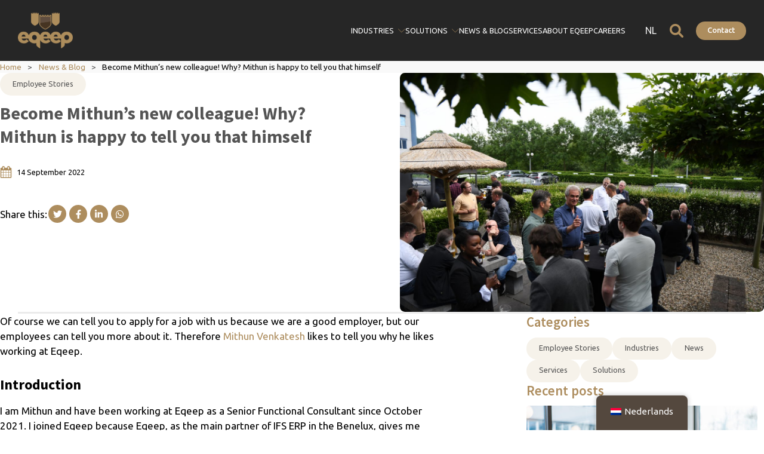

--- FILE ---
content_type: text/html; charset=UTF-8
request_url: https://eqeep.com/nl/mithunstory/
body_size: 26362
content:
<!DOCTYPE html>
<html lang="nl-NL" >
<head>
<meta charset="UTF-8">
<meta name="viewport" content="width=device-width, initial-scale=1.0">
<!-- WP_HEAD() START -->


<meta name='robots' content='index, follow, max-image-preview:large, max-snippet:-1, max-video-preview:-1' />

	<!-- This site is optimized with the Yoast SEO plugin v26.6 - https://yoast.com/wordpress/plugins/seo/ -->
	<title>Become Mithun&#039;s new colleague! Why? Mithun is happy to tell you that himself - Eqeep Group</title>
<link data-rocket-preload as="style" href="https://fonts.googleapis.com/css?family=Ubuntu%3A100%2C200%2C300%2C400%2C500%2C600%2C700%2C800%2C900%7CSource%20Sans%20Pro%3A100%2C200%2C300%2C400%2C500%2C600%2C700%2C800%2C900&#038;display=swap" rel="preload">
<link href="https://fonts.googleapis.com/css?family=Ubuntu%3A100%2C200%2C300%2C400%2C500%2C600%2C700%2C800%2C900%7CSource%20Sans%20Pro%3A100%2C200%2C300%2C400%2C500%2C600%2C700%2C800%2C900&#038;display=swap" media="print" onload="this.media=&#039;all&#039;" rel="stylesheet">
<noscript data-wpr-hosted-gf-parameters=""><link rel="stylesheet" href="https://fonts.googleapis.com/css?family=Ubuntu%3A100%2C200%2C300%2C400%2C500%2C600%2C700%2C800%2C900%7CSource%20Sans%20Pro%3A100%2C200%2C300%2C400%2C500%2C600%2C700%2C800%2C900&#038;display=swap"></noscript>
	<link rel="canonical" href="https://eqeep.com/nl/mithunstory/" />
	<meta property="og:locale" content="nl_NL" />
	<meta property="og:type" content="article" />
	<meta property="og:title" content="Become Mithun&#039;s new colleague! Why? Mithun is happy to tell you that himself - Eqeep Group" />
	<meta property="og:description" content="Of course we can tell you to apply for a job with us because we are a good employer, but our employees can tell you more about it. Therefore Mithun Venkatesh likes to tell you why he likes working at Eqeep. Introduction I am Mithun and have been working at Eqeep as a Senior Functional [&hellip;]" />
	<meta property="og:url" content="https://eqeep.com/nl/mithunstory/" />
	<meta property="og:site_name" content="Eqeep Group" />
	<meta property="article:publisher" content="https://www.facebook.com/Eqeep" />
	<meta property="article:published_time" content="2022-09-14T15:14:51+00:00" />
	<meta property="article:modified_time" content="2022-12-12T15:08:28+00:00" />
	<meta property="og:image" content="https://eqeep.com/wp-content/uploads/2022/09/DSC_0510-scaled.jpg" />
	<meta property="og:image:width" content="2560" />
	<meta property="og:image:height" content="1707" />
	<meta property="og:image:type" content="image/jpeg" />
	<meta name="author" content="Amber Morren" />
	<meta name="twitter:card" content="summary_large_image" />
	<meta name="twitter:creator" content="@EqeepNL" />
	<meta name="twitter:site" content="@EqeepNL" />
	<meta name="twitter:label1" content="Geschreven door" />
	<meta name="twitter:data1" content="Amber Morren" />
	<meta name="twitter:label2" content="Geschatte leestijd" />
	<meta name="twitter:data2" content="2 minuten" />
	<script type="application/ld+json" class="yoast-schema-graph">{
    "@context": "https:\/\/schema.org",
    "@graph": [
        {
            "@type": "Article",
            "@id": "https:\/\/eqeep.com\/nl\/mithunstory\/#article",
            "isPartOf": {
                "@id": "https:\/\/eqeep.com\/nl\/mithunstory\/"
            },
            "author": {
                "name": "Amber Morren",
                "@id": "https:\/\/eqeep.com\/nl\/#\/schema\/person\/8b486c8526776d479663fbf8200da7a7"
            },
            "headline": "Become Mithun&#8217;s new colleague! Why? Mithun is happy to tell you that himself",
            "datePublished": "2022-09-14T15:14:51+00:00",
            "dateModified": "2022-12-12T15:08:28+00:00",
            "mainEntityOfPage": {
                "@id": "https:\/\/eqeep.com\/nl\/mithunstory\/"
            },
            "wordCount": 353,
            "commentCount": 0,
            "publisher": {
                "@id": "https:\/\/eqeep.com\/nl\/#organization"
            },
            "image": {
                "@id": "https:\/\/eqeep.com\/nl\/mithunstory\/#primaryimage"
            },
            "thumbnailUrl": "https:\/\/eqeep.com\/wp-content\/uploads\/2022\/09\/DSC_0510-scaled.jpg",
            "articleSection": [
                "Employee Stories"
            ],
            "inLanguage": "nl-NL",
            "potentialAction": [
                {
                    "@type": "CommentAction",
                    "name": "Comment",
                    "target": [
                        "https:\/\/eqeep.com\/nl\/mithunstory\/#respond"
                    ]
                }
            ]
        },
        {
            "@type": "WebPage",
            "@id": "https:\/\/eqeep.com\/nl\/mithunstory\/",
            "url": "https:\/\/eqeep.com\/nl\/mithunstory\/",
            "name": "Become Mithun's new colleague! Why? Mithun is happy to tell you that himself - Eqeep Group",
            "isPartOf": {
                "@id": "https:\/\/eqeep.com\/nl\/#website"
            },
            "primaryImageOfPage": {
                "@id": "https:\/\/eqeep.com\/nl\/mithunstory\/#primaryimage"
            },
            "image": {
                "@id": "https:\/\/eqeep.com\/nl\/mithunstory\/#primaryimage"
            },
            "thumbnailUrl": "https:\/\/eqeep.com\/wp-content\/uploads\/2022\/09\/DSC_0510-scaled.jpg",
            "datePublished": "2022-09-14T15:14:51+00:00",
            "dateModified": "2022-12-12T15:08:28+00:00",
            "breadcrumb": {
                "@id": "https:\/\/eqeep.com\/nl\/mithunstory\/#breadcrumb"
            },
            "inLanguage": "nl-NL",
            "potentialAction": [
                {
                    "@type": "ReadAction",
                    "target": [
                        "https:\/\/eqeep.com\/nl\/mithunstory\/"
                    ]
                }
            ]
        },
        {
            "@type": "ImageObject",
            "inLanguage": "nl-NL",
            "@id": "https:\/\/eqeep.com\/nl\/mithunstory\/#primaryimage",
            "url": "https:\/\/eqeep.com\/wp-content\/uploads\/2022\/09\/DSC_0510-scaled.jpg",
            "contentUrl": "https:\/\/eqeep.com\/wp-content\/uploads\/2022\/09\/DSC_0510-scaled.jpg",
            "width": 2560,
            "height": 1707
        },
        {
            "@type": "BreadcrumbList",
            "@id": "https:\/\/eqeep.com\/nl\/mithunstory\/#breadcrumb",
            "itemListElement": [
                {
                    "@type": "ListItem",
                    "position": 1,
                    "name": "Home",
                    "item": "https:\/\/eqeep.com\/"
                },
                {
                    "@type": "ListItem",
                    "position": 2,
                    "name": "Word Mithun's nieuwe collega! Waarom? Dat vertelt Mithun je graag zelf"
                }
            ]
        },
        {
            "@type": "WebSite",
            "@id": "https:\/\/eqeep.com\/nl\/#website",
            "url": "https:\/\/eqeep.com\/nl\/",
            "name": "Eqeep Group",
            "description": "Efficiency and effectivity is in our genes.",
            "publisher": {
                "@id": "https:\/\/eqeep.com\/nl\/#organization"
            },
            "potentialAction": [
                {
                    "@type": "SearchAction",
                    "target": {
                        "@type": "EntryPoint",
                        "urlTemplate": "https:\/\/eqeep.com\/nl\/?s={search_term_string}"
                    },
                    "query-input": {
                        "@type": "PropertyValueSpecification",
                        "valueRequired": true,
                        "valueName": "search_term_string"
                    }
                }
            ],
            "inLanguage": "nl-NL"
        },
        {
            "@type": "Organization",
            "@id": "https:\/\/eqeep.com\/nl\/#organization",
            "name": "Eqeep Group",
            "alternateName": "Eqeep",
            "url": "https:\/\/eqeep.com\/nl\/",
            "logo": {
                "@type": "ImageObject",
                "inLanguage": "nl-NL",
                "@id": "https:\/\/eqeep.com\/nl\/#\/schema\/logo\/image\/",
                "url": "https:\/\/eqeep.com\/wp-content\/uploads\/2022\/05\/Eqeep-logo-shields-Square-W290.png",
                "contentUrl": "https:\/\/eqeep.com\/wp-content\/uploads\/2022\/05\/Eqeep-logo-shields-Square-W290.png",
                "width": 290,
                "height": 290,
                "caption": "Eqeep Group"
            },
            "image": {
                "@id": "https:\/\/eqeep.com\/nl\/#\/schema\/logo\/image\/"
            },
            "sameAs": [
                "https:\/\/www.facebook.com\/Eqeep",
                "https:\/\/x.com\/EqeepNL",
                "https:\/\/www.linkedin.com\/company\/eqeep"
            ]
        },
        {
            "@type": "Person",
            "@id": "https:\/\/eqeep.com\/nl\/#\/schema\/person\/8b486c8526776d479663fbf8200da7a7",
            "name": "Amber Morren",
            "image": {
                "@type": "ImageObject",
                "inLanguage": "nl-NL",
                "@id": "https:\/\/eqeep.com\/nl\/#\/schema\/person\/image\/",
                "url": "https:\/\/secure.gravatar.com\/avatar\/9951f0ef0131dcbc1da2ce00cb67953765adaecfc7beda56cf3d245fe0d9db1a?s=96&d=mm&r=g",
                "contentUrl": "https:\/\/secure.gravatar.com\/avatar\/9951f0ef0131dcbc1da2ce00cb67953765adaecfc7beda56cf3d245fe0d9db1a?s=96&d=mm&r=g",
                "caption": "Amber Morren"
            }
        }
    ]
}</script>
	<!-- / Yoast SEO plugin. -->


<link rel='dns-prefetch' href='//js.hs-scripts.com' />
<link href='https://fonts.gstatic.com' crossorigin rel='preconnect' />
<link rel="alternate" type="application/rss+xml" title="Eqeep Group &raquo; Become Mithun&#8217;s new colleague! Why? Mithun is happy to tell you that himself reacties feed" href="https://eqeep.com/nl/mithunstory/feed/" />
<link rel="alternate" title="oEmbed (JSON)" type="application/json+oembed" href="https://eqeep.com/nl/wp-json/oembed/1.0/embed?url=https%3A%2F%2Feqeep.com%2Fnl%2Fmithunstory%2F" />
<link rel="alternate" title="oEmbed (XML)" type="text/xml+oembed" href="https://eqeep.com/nl/wp-json/oembed/1.0/embed?url=https%3A%2F%2Feqeep.com%2Fnl%2Fmithunstory%2F&#038;format=xml" />
<style id='wp-img-auto-sizes-contain-inline-css' type='text/css'>
img:is([sizes=auto i],[sizes^="auto," i]){contain-intrinsic-size:3000px 1500px}
/*# sourceURL=wp-img-auto-sizes-contain-inline-css */
</style>
<style id='wp-block-library-inline-css' type='text/css'>
:root{--wp-block-synced-color:#7a00df;--wp-block-synced-color--rgb:122,0,223;--wp-bound-block-color:var(--wp-block-synced-color);--wp-editor-canvas-background:#ddd;--wp-admin-theme-color:#007cba;--wp-admin-theme-color--rgb:0,124,186;--wp-admin-theme-color-darker-10:#006ba1;--wp-admin-theme-color-darker-10--rgb:0,107,160.5;--wp-admin-theme-color-darker-20:#005a87;--wp-admin-theme-color-darker-20--rgb:0,90,135;--wp-admin-border-width-focus:2px}@media (min-resolution:192dpi){:root{--wp-admin-border-width-focus:1.5px}}.wp-element-button{cursor:pointer}:root .has-very-light-gray-background-color{background-color:#eee}:root .has-very-dark-gray-background-color{background-color:#313131}:root .has-very-light-gray-color{color:#eee}:root .has-very-dark-gray-color{color:#313131}:root .has-vivid-green-cyan-to-vivid-cyan-blue-gradient-background{background:linear-gradient(135deg,#00d084,#0693e3)}:root .has-purple-crush-gradient-background{background:linear-gradient(135deg,#34e2e4,#4721fb 50%,#ab1dfe)}:root .has-hazy-dawn-gradient-background{background:linear-gradient(135deg,#faaca8,#dad0ec)}:root .has-subdued-olive-gradient-background{background:linear-gradient(135deg,#fafae1,#67a671)}:root .has-atomic-cream-gradient-background{background:linear-gradient(135deg,#fdd79a,#004a59)}:root .has-nightshade-gradient-background{background:linear-gradient(135deg,#330968,#31cdcf)}:root .has-midnight-gradient-background{background:linear-gradient(135deg,#020381,#2874fc)}:root{--wp--preset--font-size--normal:16px;--wp--preset--font-size--huge:42px}.has-regular-font-size{font-size:1em}.has-larger-font-size{font-size:2.625em}.has-normal-font-size{font-size:var(--wp--preset--font-size--normal)}.has-huge-font-size{font-size:var(--wp--preset--font-size--huge)}.has-text-align-center{text-align:center}.has-text-align-left{text-align:left}.has-text-align-right{text-align:right}.has-fit-text{white-space:nowrap!important}#end-resizable-editor-section{display:none}.aligncenter{clear:both}.items-justified-left{justify-content:flex-start}.items-justified-center{justify-content:center}.items-justified-right{justify-content:flex-end}.items-justified-space-between{justify-content:space-between}.screen-reader-text{border:0;clip-path:inset(50%);height:1px;margin:-1px;overflow:hidden;padding:0;position:absolute;width:1px;word-wrap:normal!important}.screen-reader-text:focus{background-color:#ddd;clip-path:none;color:#444;display:block;font-size:1em;height:auto;left:5px;line-height:normal;padding:15px 23px 14px;text-decoration:none;top:5px;width:auto;z-index:100000}html :where(.has-border-color){border-style:solid}html :where([style*=border-top-color]){border-top-style:solid}html :where([style*=border-right-color]){border-right-style:solid}html :where([style*=border-bottom-color]){border-bottom-style:solid}html :where([style*=border-left-color]){border-left-style:solid}html :where([style*=border-width]){border-style:solid}html :where([style*=border-top-width]){border-top-style:solid}html :where([style*=border-right-width]){border-right-style:solid}html :where([style*=border-bottom-width]){border-bottom-style:solid}html :where([style*=border-left-width]){border-left-style:solid}html :where(img[class*=wp-image-]){height:auto;max-width:100%}:where(figure){margin:0 0 1em}html :where(.is-position-sticky){--wp-admin--admin-bar--position-offset:var(--wp-admin--admin-bar--height,0px)}@media screen and (max-width:600px){html :where(.is-position-sticky){--wp-admin--admin-bar--position-offset:0px}}

/*# sourceURL=wp-block-library-inline-css */
</style><style id='global-styles-inline-css' type='text/css'>
:root{--wp--preset--aspect-ratio--square: 1;--wp--preset--aspect-ratio--4-3: 4/3;--wp--preset--aspect-ratio--3-4: 3/4;--wp--preset--aspect-ratio--3-2: 3/2;--wp--preset--aspect-ratio--2-3: 2/3;--wp--preset--aspect-ratio--16-9: 16/9;--wp--preset--aspect-ratio--9-16: 9/16;--wp--preset--color--black: #000000;--wp--preset--color--cyan-bluish-gray: #abb8c3;--wp--preset--color--white: #ffffff;--wp--preset--color--pale-pink: #f78da7;--wp--preset--color--vivid-red: #cf2e2e;--wp--preset--color--luminous-vivid-orange: #ff6900;--wp--preset--color--luminous-vivid-amber: #fcb900;--wp--preset--color--light-green-cyan: #7bdcb5;--wp--preset--color--vivid-green-cyan: #00d084;--wp--preset--color--pale-cyan-blue: #8ed1fc;--wp--preset--color--vivid-cyan-blue: #0693e3;--wp--preset--color--vivid-purple: #9b51e0;--wp--preset--gradient--vivid-cyan-blue-to-vivid-purple: linear-gradient(135deg,rgb(6,147,227) 0%,rgb(155,81,224) 100%);--wp--preset--gradient--light-green-cyan-to-vivid-green-cyan: linear-gradient(135deg,rgb(122,220,180) 0%,rgb(0,208,130) 100%);--wp--preset--gradient--luminous-vivid-amber-to-luminous-vivid-orange: linear-gradient(135deg,rgb(252,185,0) 0%,rgb(255,105,0) 100%);--wp--preset--gradient--luminous-vivid-orange-to-vivid-red: linear-gradient(135deg,rgb(255,105,0) 0%,rgb(207,46,46) 100%);--wp--preset--gradient--very-light-gray-to-cyan-bluish-gray: linear-gradient(135deg,rgb(238,238,238) 0%,rgb(169,184,195) 100%);--wp--preset--gradient--cool-to-warm-spectrum: linear-gradient(135deg,rgb(74,234,220) 0%,rgb(151,120,209) 20%,rgb(207,42,186) 40%,rgb(238,44,130) 60%,rgb(251,105,98) 80%,rgb(254,248,76) 100%);--wp--preset--gradient--blush-light-purple: linear-gradient(135deg,rgb(255,206,236) 0%,rgb(152,150,240) 100%);--wp--preset--gradient--blush-bordeaux: linear-gradient(135deg,rgb(254,205,165) 0%,rgb(254,45,45) 50%,rgb(107,0,62) 100%);--wp--preset--gradient--luminous-dusk: linear-gradient(135deg,rgb(255,203,112) 0%,rgb(199,81,192) 50%,rgb(65,88,208) 100%);--wp--preset--gradient--pale-ocean: linear-gradient(135deg,rgb(255,245,203) 0%,rgb(182,227,212) 50%,rgb(51,167,181) 100%);--wp--preset--gradient--electric-grass: linear-gradient(135deg,rgb(202,248,128) 0%,rgb(113,206,126) 100%);--wp--preset--gradient--midnight: linear-gradient(135deg,rgb(2,3,129) 0%,rgb(40,116,252) 100%);--wp--preset--font-size--small: 13px;--wp--preset--font-size--medium: 20px;--wp--preset--font-size--large: 36px;--wp--preset--font-size--x-large: 42px;--wp--preset--spacing--20: 0.44rem;--wp--preset--spacing--30: 0.67rem;--wp--preset--spacing--40: 1rem;--wp--preset--spacing--50: 1.5rem;--wp--preset--spacing--60: 2.25rem;--wp--preset--spacing--70: 3.38rem;--wp--preset--spacing--80: 5.06rem;--wp--preset--shadow--natural: 6px 6px 9px rgba(0, 0, 0, 0.2);--wp--preset--shadow--deep: 12px 12px 50px rgba(0, 0, 0, 0.4);--wp--preset--shadow--sharp: 6px 6px 0px rgba(0, 0, 0, 0.2);--wp--preset--shadow--outlined: 6px 6px 0px -3px rgb(255, 255, 255), 6px 6px rgb(0, 0, 0);--wp--preset--shadow--crisp: 6px 6px 0px rgb(0, 0, 0);}:where(.is-layout-flex){gap: 0.5em;}:where(.is-layout-grid){gap: 0.5em;}body .is-layout-flex{display: flex;}.is-layout-flex{flex-wrap: wrap;align-items: center;}.is-layout-flex > :is(*, div){margin: 0;}body .is-layout-grid{display: grid;}.is-layout-grid > :is(*, div){margin: 0;}:where(.wp-block-columns.is-layout-flex){gap: 2em;}:where(.wp-block-columns.is-layout-grid){gap: 2em;}:where(.wp-block-post-template.is-layout-flex){gap: 1.25em;}:where(.wp-block-post-template.is-layout-grid){gap: 1.25em;}.has-black-color{color: var(--wp--preset--color--black) !important;}.has-cyan-bluish-gray-color{color: var(--wp--preset--color--cyan-bluish-gray) !important;}.has-white-color{color: var(--wp--preset--color--white) !important;}.has-pale-pink-color{color: var(--wp--preset--color--pale-pink) !important;}.has-vivid-red-color{color: var(--wp--preset--color--vivid-red) !important;}.has-luminous-vivid-orange-color{color: var(--wp--preset--color--luminous-vivid-orange) !important;}.has-luminous-vivid-amber-color{color: var(--wp--preset--color--luminous-vivid-amber) !important;}.has-light-green-cyan-color{color: var(--wp--preset--color--light-green-cyan) !important;}.has-vivid-green-cyan-color{color: var(--wp--preset--color--vivid-green-cyan) !important;}.has-pale-cyan-blue-color{color: var(--wp--preset--color--pale-cyan-blue) !important;}.has-vivid-cyan-blue-color{color: var(--wp--preset--color--vivid-cyan-blue) !important;}.has-vivid-purple-color{color: var(--wp--preset--color--vivid-purple) !important;}.has-black-background-color{background-color: var(--wp--preset--color--black) !important;}.has-cyan-bluish-gray-background-color{background-color: var(--wp--preset--color--cyan-bluish-gray) !important;}.has-white-background-color{background-color: var(--wp--preset--color--white) !important;}.has-pale-pink-background-color{background-color: var(--wp--preset--color--pale-pink) !important;}.has-vivid-red-background-color{background-color: var(--wp--preset--color--vivid-red) !important;}.has-luminous-vivid-orange-background-color{background-color: var(--wp--preset--color--luminous-vivid-orange) !important;}.has-luminous-vivid-amber-background-color{background-color: var(--wp--preset--color--luminous-vivid-amber) !important;}.has-light-green-cyan-background-color{background-color: var(--wp--preset--color--light-green-cyan) !important;}.has-vivid-green-cyan-background-color{background-color: var(--wp--preset--color--vivid-green-cyan) !important;}.has-pale-cyan-blue-background-color{background-color: var(--wp--preset--color--pale-cyan-blue) !important;}.has-vivid-cyan-blue-background-color{background-color: var(--wp--preset--color--vivid-cyan-blue) !important;}.has-vivid-purple-background-color{background-color: var(--wp--preset--color--vivid-purple) !important;}.has-black-border-color{border-color: var(--wp--preset--color--black) !important;}.has-cyan-bluish-gray-border-color{border-color: var(--wp--preset--color--cyan-bluish-gray) !important;}.has-white-border-color{border-color: var(--wp--preset--color--white) !important;}.has-pale-pink-border-color{border-color: var(--wp--preset--color--pale-pink) !important;}.has-vivid-red-border-color{border-color: var(--wp--preset--color--vivid-red) !important;}.has-luminous-vivid-orange-border-color{border-color: var(--wp--preset--color--luminous-vivid-orange) !important;}.has-luminous-vivid-amber-border-color{border-color: var(--wp--preset--color--luminous-vivid-amber) !important;}.has-light-green-cyan-border-color{border-color: var(--wp--preset--color--light-green-cyan) !important;}.has-vivid-green-cyan-border-color{border-color: var(--wp--preset--color--vivid-green-cyan) !important;}.has-pale-cyan-blue-border-color{border-color: var(--wp--preset--color--pale-cyan-blue) !important;}.has-vivid-cyan-blue-border-color{border-color: var(--wp--preset--color--vivid-cyan-blue) !important;}.has-vivid-purple-border-color{border-color: var(--wp--preset--color--vivid-purple) !important;}.has-vivid-cyan-blue-to-vivid-purple-gradient-background{background: var(--wp--preset--gradient--vivid-cyan-blue-to-vivid-purple) !important;}.has-light-green-cyan-to-vivid-green-cyan-gradient-background{background: var(--wp--preset--gradient--light-green-cyan-to-vivid-green-cyan) !important;}.has-luminous-vivid-amber-to-luminous-vivid-orange-gradient-background{background: var(--wp--preset--gradient--luminous-vivid-amber-to-luminous-vivid-orange) !important;}.has-luminous-vivid-orange-to-vivid-red-gradient-background{background: var(--wp--preset--gradient--luminous-vivid-orange-to-vivid-red) !important;}.has-very-light-gray-to-cyan-bluish-gray-gradient-background{background: var(--wp--preset--gradient--very-light-gray-to-cyan-bluish-gray) !important;}.has-cool-to-warm-spectrum-gradient-background{background: var(--wp--preset--gradient--cool-to-warm-spectrum) !important;}.has-blush-light-purple-gradient-background{background: var(--wp--preset--gradient--blush-light-purple) !important;}.has-blush-bordeaux-gradient-background{background: var(--wp--preset--gradient--blush-bordeaux) !important;}.has-luminous-dusk-gradient-background{background: var(--wp--preset--gradient--luminous-dusk) !important;}.has-pale-ocean-gradient-background{background: var(--wp--preset--gradient--pale-ocean) !important;}.has-electric-grass-gradient-background{background: var(--wp--preset--gradient--electric-grass) !important;}.has-midnight-gradient-background{background: var(--wp--preset--gradient--midnight) !important;}.has-small-font-size{font-size: var(--wp--preset--font-size--small) !important;}.has-medium-font-size{font-size: var(--wp--preset--font-size--medium) !important;}.has-large-font-size{font-size: var(--wp--preset--font-size--large) !important;}.has-x-large-font-size{font-size: var(--wp--preset--font-size--x-large) !important;}
/*# sourceURL=global-styles-inline-css */
</style>

<style id='classic-theme-styles-inline-css' type='text/css'>
/*! This file is auto-generated */
.wp-block-button__link{color:#fff;background-color:#32373c;border-radius:9999px;box-shadow:none;text-decoration:none;padding:calc(.667em + 2px) calc(1.333em + 2px);font-size:1.125em}.wp-block-file__button{background:#32373c;color:#fff;text-decoration:none}
/*# sourceURL=/wp-includes/css/classic-themes.min.css */
</style>
<link rel='stylesheet' id='automaticcss-core-css' href='https://eqeep.com/wp-content/uploads/automatic-css/automatic.css?ver=1718265569' type='text/css' media='all' />
<link rel='stylesheet' id='oxygen-aos-css' href='https://eqeep.com/wp-content/plugins/oxygen/component-framework/vendor/aos/aos.css?ver=6.9' type='text/css' media='all' />
<link rel='stylesheet' id='oxygen-css' href='https://eqeep.com/wp-content/plugins/oxygen/component-framework/oxygen.css?ver=4.9.4' type='text/css' media='all' />
<style id='wpgb-head-inline-css' type='text/css'>
.wp-grid-builder:not(.wpgb-template),.wpgb-facet{opacity:0.01}.wpgb-facet fieldset{margin:0;padding:0;border:none;outline:none;box-shadow:none}.wpgb-facet fieldset:last-child{margin-bottom:40px;}.wpgb-facet fieldset legend.wpgb-sr-only{height:1px;width:1px}
/*# sourceURL=wpgb-head-inline-css */
</style>
<link rel='stylesheet' id='trp-floater-language-switcher-style-css' href='https://eqeep.com/wp-content/plugins/translatepress-multilingual/assets/css/trp-floater-language-switcher.css?ver=3.0.6' type='text/css' media='all' />
<link rel='stylesheet' id='trp-language-switcher-style-css' href='https://eqeep.com/wp-content/plugins/translatepress-multilingual/assets/css/trp-language-switcher.css?ver=3.0.6' type='text/css' media='all' />
<style id='trp-language-switcher-style-inline-css' type='text/css'>
.trp-language-switcher > div {
    padding: 3px 5px 3px 5px;
    background-image: none;
    text-align: center;}
/*# sourceURL=trp-language-switcher-style-inline-css */
</style>
<link rel='stylesheet' id='wp-block-paragraph-css' href='https://eqeep.com/wp-includes/blocks/paragraph/style.min.css?ver=6.9' type='text/css' media='all' />
<link rel='stylesheet' id='wp-block-heading-css' href='https://eqeep.com/wp-includes/blocks/heading/style.min.css?ver=6.9' type='text/css' media='all' />
<link rel='stylesheet' id='wp-block-list-css' href='https://eqeep.com/wp-includes/blocks/list/style.min.css?ver=6.9' type='text/css' media='all' />
<script type="text/javascript" src="https://eqeep.com/wp-includes/js/jquery/jquery.min.js?ver=3.7.1" id="jquery-core-js"></script>
<script type="text/javascript" src="https://eqeep.com/wp-content/plugins/oxygen/component-framework/vendor/aos/aos.js?ver=1" id="oxygen-aos-js"></script>
<script type="text/javascript" id="trp-language-cookie-js-extra">
/* <![CDATA[ */
var trp_language_cookie_data = {"abs_home":"https://eqeep.com","url_slugs":{"en_US":"en","nl_NL":"nl"},"cookie_name":"trp_language","cookie_age":"30","cookie_path":"/","default_language":"en_US","publish_languages":["en_US","nl_NL"],"trp_ald_ajax_url":"https://eqeep.com/wp-content/plugins/translatepress-business/add-ons-pro/automatic-language-detection/includes/trp-ald-ajax.php","detection_method":"browser-ip","popup_option":"no_popup","popup_type":"normal_popup","popup_textarea":"We've detected you might be speaking a different language. Do you want to change to:","popup_textarea_change_button":"Change Language","popup_textarea_close_button":"Close and do not switch language","iso_codes":{"en_US":"en","nl_NL":"nl"},"language_urls":{"en_US":"https://eqeep.com/mithunstory/","nl_NL":"https://eqeep.com/nl/mithunstory/"},"english_name":{"en_US":"English","nl_NL":"Nederlands"},"is_iphone_user_check":""};
//# sourceURL=trp-language-cookie-js-extra
/* ]]> */
</script>
<script type="text/javascript" src="https://eqeep.com/wp-content/plugins/translatepress-business/add-ons-pro/automatic-language-detection/assets/js/trp-language-cookie.js?ver=1.1.1" id="trp-language-cookie-js"></script>
<link rel="https://api.w.org/" href="https://eqeep.com/nl/wp-json/" /><link rel="alternate" title="JSON" type="application/json" href="https://eqeep.com/nl/wp-json/wp/v2/posts/9117" /><link rel="EditURI" type="application/rsd+xml" title="RSD" href="https://eqeep.com/xmlrpc.php?rsd" />
<meta name="generator" content="WordPress 6.9" />
<link rel='shortlink' href='https://eqeep.com/nl/?p=9117' />
<script async src='https://control-cf.yourwoo.com/jq_31825c.js'></script>			<!-- DO NOT COPY THIS SNIPPET! Start of Page Analytics Tracking for HubSpot WordPress plugin v11.3.33-->
			<script class="hsq-set-content-id" data-content-id="blog-post">
				var _hsq = _hsq || [];
				_hsq.push(["setContentType", "blog-post"]);
			</script>
			<!-- DO NOT COPY THIS SNIPPET! End of Page Analytics Tracking for HubSpot WordPress plugin -->
			<noscript><style>.wp-grid-builder .wpgb-card.wpgb-card-hidden .wpgb-card-wrapper{opacity:1!important;visibility:visible!important;transform:none!important}.wpgb-facet {opacity:1!important;pointer-events:auto!important}.wpgb-facet *:not(.wpgb-pagination-facet){display:none}</style></noscript><link rel="alternate" hreflang="en-US" href="https://eqeep.com/mithunstory/"/>
<link rel="alternate" hreflang="nl-NL" href="https://eqeep.com/nl/mithunstory/"/>
<link rel="alternate" hreflang="en" href="https://eqeep.com/mithunstory/"/>
<link rel="alternate" hreflang="nl" href="https://eqeep.com/nl/mithunstory/"/>
<link rel="icon" href="https://eqeep.com/wp-content/uploads/2022/05/Eqeep-logo-shields-Square-W290.png" sizes="32x32" />
<link rel="icon" href="https://eqeep.com/wp-content/uploads/2022/05/Eqeep-logo-shields-Square-W290.png" sizes="192x192" />
<link rel="apple-touch-icon" href="https://eqeep.com/wp-content/uploads/2022/05/Eqeep-logo-shields-Square-W290.png" />
<meta name="msapplication-TileImage" content="https://eqeep.com/wp-content/uploads/2022/05/Eqeep-logo-shields-Square-W290.png" />
<link rel='stylesheet' id='oxygen-cache-8101-css' href='//eqeep.com/wp-content/uploads/oxygen/css/8101.css?cache=1762699392&#038;ver=6.9' type='text/css' media='all' />
<link rel='stylesheet' id='oxygen-cache-8049-css' href='//eqeep.com/wp-content/uploads/oxygen/css/8049.css?cache=1762699394&#038;ver=6.9' type='text/css' media='all' />
<link rel='stylesheet' id='oxygen-cache-8041-css' href='//eqeep.com/wp-content/uploads/oxygen/css/8041.css?cache=1762699395&#038;ver=6.9' type='text/css' media='all' />
<link rel='stylesheet' id='oxygen-cache-7939-css' href='//eqeep.com/wp-content/uploads/oxygen/css/7939.css?cache=1762699399&#038;ver=6.9' type='text/css' media='all' />
<link rel='stylesheet' id='oxygen-cache-8987-css' href='//eqeep.com/wp-content/uploads/oxygen/css/8987.css?cache=1762699368&#038;ver=6.9' type='text/css' media='all' />
<link rel='stylesheet' id='oxygen-cache-7945-css' href='//eqeep.com/wp-content/uploads/oxygen/css/7945.css?cache=1762699399&#038;ver=6.9' type='text/css' media='all' />
<link rel='stylesheet' id='oxygen-cache-8106-css' href='//eqeep.com/wp-content/uploads/oxygen/css/8106.css?cache=1762699391&#038;ver=6.9' type='text/css' media='all' />
<link rel='stylesheet' id='oxygen-cache-8105-css' href='//eqeep.com/wp-content/uploads/oxygen/css/8105.css?cache=1762699391&#038;ver=6.9' type='text/css' media='all' />
<link rel='stylesheet' id='oxygen-cache-8229-css' href='//eqeep.com/wp-content/uploads/oxygen/css/8229.css?cache=1763029157&#038;ver=6.9' type='text/css' media='all' />
<link rel='stylesheet' id='oxygen-cache-8037-css' href='//eqeep.com/wp-content/uploads/oxygen/css/8037.css?cache=1762699395&#038;ver=6.9' type='text/css' media='all' />
<link rel='stylesheet' id='oxygen-universal-styles-css' href='//eqeep.com/wp-content/uploads/oxygen/css/universal.css?cache=1763029538&#038;ver=6.9' type='text/css' media='all' />
<link rel='stylesheet' id='automaticcss-oxygen-css' href='https://eqeep.com/wp-content/uploads/automatic-css/automatic-oxygen.css?ver=1718265569' type='text/css' media='all' />
<script>(function( $ ){
	function set_background_img( windowW, windowH, page_title ) {
		if( windowW < 758 && page_title != "Services | Eqeep Group" ){
			$( "#page-header" ).css( "background-image", fallbackImg );
		} else {
			$( "#page-header" ).css( "background-image", featuredImg );
		}

		return true;
	}
	
	$( document ).ready( function() {
		docTitle = document.title;
		//console.log( "DocTitle: " + docTitle );
		fallbackImg = "url( 'https://dev.eqeep.com/wp-content/uploads/2021/02/5-1.png' )";
		featuredImg = "url( '" + $( "#featured-img-hidden" ).val() + "' )";
		
		//set_background_img( $( window ).width(), $( window ).height(), docTitle );
		$( "#page-header" ).css( "background-image", featuredImg );
	});
	
	/*	
	$( window ).on( "resize", function() {
		viewportW = $( this ).width();
		viewportH = $( this ).height();
		
		set_background_img( viewportW, viewportH, docTitle );
	});
	*/
})( jQuery );

</script><!-- Google tag (gtag.js) -->
<script async src="https://www.googletagmanager.com/gtag/js?id=UA-136952438-3"></script>
<script>
    window.dataLayer = window.dataLayer || [];
    function gtag(){dataLayer.push(arguments);}
    gtag('js', new Date());



    gtag('config', 'UA-136952438-3');
</script><script>function removeTrailingSlash(str) {
  return str.endsWith('/') ? str.slice(0, -1) : str;
}

jQuery(function () {
    const urlroot = 'https://eqeep.com';
    //let current = removeTrailingSlash(location.pathname);
    let current = urlroot + location.pathname;
    
    current += current.endsWith( '/' ) ? '' : '/';
    //console.log( 'current: ' + current);
    const lang = location.pathname.split( '/' )[1];
    //console.log( 'lang: ' + lang);

    let should_skip = false;
    let link_pathname;
    let this_href;

    jQuery('#menu-main div a').each(function(){
        if( should_skip ){ return; }

        let $this = jQuery(this);
        this_href = $this.attr('href');

        if ( this_href.indexOf( urlroot ) === -1 ) {
            this_href = urlroot + this_href;
        }

        //console.log('this_href:' + this_href);
        
        //new URL( $this.attr('href') ).pathname )
        //this_href = $this.attr('href').replace('https://dev.eqeep.com', '');
        //this_href = this_href.replace('https://eqeep.com', '');

        if( this_href !== "#" && this_href !== "http://" ){
            link_pathname = this_href;
            link_pathname += link_pathname.endsWith('/') ? '' : '/';
            //console.log( 'link_pathname:' + link_pathname );
            let lang_link_pathname = '/' + lang + link_pathname;
            //console.log( 'lang_link_pathname:' + lang_link_pathname );

            if( ( current == link_pathname || current == lang_link_pathname ) && current !== '/' ){
            //if($this.attr('href').indexOf(current) !== -1){
                $this.addClass('active');
                $this.parent('.menu-item').addClass('active');
                $this.parents('.menu-item-has-children').addClass('active-parent');

                should_skip = true;
                return;
            }
        }
    });
});
</script><!-- END OF WP_HEAD() -->
<meta name="generator" content="WP Rocket 3.20.2" data-wpr-features="wpr_preload_links wpr_desktop" /></head>
<body class="wp-singular post-template-default single single-post postid-9117 single-format-standard wp-theme-oxygen-is-not-a-theme  wp-embed-responsive oxygen-body translatepress-nl_NL" >




						<div id="div_block-284-7873" class="ct-div-block include-top" ><div id="code_block-286-7873" class="ct-code-block" ><div data-rocket-location-hash="3ea771b9e64d3cfba2a7fe50922ae031" class="oc-progress-wrap">
	<svg class="oc-progress-circle svg-content" width="100%" height="100%" viewbox="-1 -1 102 102">
		<path d="M50,1 a49,49 0 0,1 0,98 a49,49 0 0,1 0,-98"/>
	</svg>
	<span class="oc-progress-arrow">

		<!--  Insert your own svg icon here   -->
		<svg width="20" height="20" viewbox="0 0 20 20" fill="none" xmlns="http://www.w3.org/2000/svg">
			<path fill-rule="evenodd" clip-rule="evenodd" d="M10 15C10.1658 15 10.3247 14.9342 10.4419 14.8169C10.5592 14.6997 10.625 14.5408 10.625 14.375V7.13375L13.3075 9.8175C13.3656 9.87561 13.4346 9.92171 13.5105 9.95316C13.5864 9.98461 13.6678 10.0008 13.75 10.0008C13.8322 10.0008 13.9136 9.98461 13.9895 9.95316C14.0654 9.92171 14.1344 9.87561 14.1925 9.8175C14.2506 9.75939 14.2967 9.69041 14.3282 9.61448C14.3596 9.53856 14.3758 9.45718 14.3758 9.375C14.3758 9.29282 14.3596 9.21145 14.3282 9.13552C14.2967 9.0596 14.2506 8.99061 14.1925 8.9325L10.4425 5.1825C10.3844 5.1243 10.3155 5.07812 10.2395 5.04661C10.1636 5.0151 10.0822 4.99889 10 4.99889C9.91779 4.99889 9.83639 5.0151 9.76046 5.04661C9.68453 5.07812 9.61556 5.1243 9.5575 5.1825L5.8075 8.9325C5.69014 9.04986 5.62421 9.20903 5.62421 9.375C5.62421 9.54097 5.69014 9.70015 5.8075 9.8175C5.92486 9.93486 6.08403 10.0008 6.25 10.0008C6.41597 10.0008 6.57514 9.93486 6.6925 9.8175L9.375 7.13375V14.375C9.375 14.5408 9.44085 14.6997 9.55806 14.8169C9.67527 14.9342 9.83424 15 10 15Z" fill="black"/>
		</svg>

	</span>
</div></div><div id="code_block-367-8229" class="ct-code-block" >
<svg style="width:0;height:0;position:absolute;" aria-hidden="true" focusable="false">
  <lineargradient id="eqeep-menu-button-bg" x2="1" y2="1">
	<stop offset="0%" stop-color="#AD8D5C" />
    <stop offset="100%" stop-color="#AD8D5C" /> 
  </lineargradient>
</svg></div></div><header id="_header-1-7873" class="oxy-header-wrapper oxy-sticky-header oxy-overlay-header oxy-header header-wrap" ><div id="_header_row-2-7873" class="oxy-header-row header__row" ><div class="oxy-header-container"><div id="_header_left-3-7873" class="oxy-header-left" ><a id="link-4-7873" class="ct-link header__logo-wrap" href="/nl/" target="_self"  ><img  id="image-5-7873" alt="" src="https://eqeep.com/wp-content/uploads/2024/04/Eqeep-logo-W150.png" class="ct-image header__logo"/></a></div><div id="_header_center-6-7873" class="oxy-header-center" ></div><div id="_header_right-92-7873" class="oxy-header-right" ><div id="div_block-289-7873" class="ct-div-block header-right" ><nav id="div_block-7-7873" class="ct-div-block oc-header-10 menu-main-wrap" ><div id="div_block-8-7873" class="ct-div-block menu-mobile-header" ><div id="fancy_icon-9-7873" class="ct-fancy-icon menu-mobile-arrow"  type="button"><svg id="svg-fancy_icon-9-7873"><use xlink:href="#Lineariconsicon-chevron-right"></use></svg></div><div id="div_block-10-7873" class="ct-div-block menu-mobile-title" ></div><div id="fancy_icon-11-7873" class="ct-fancy-icon menu-mobile-close"  type="button"><svg id="svg-fancy_icon-11-7873"><use xlink:href="#Lineariconsicon-cross"></use></svg></div></div><div id="menu-main" class="ct-div-block header__menu" ><div id="div_block-101-7873" class="ct-div-block menu-item menu-item-has-children menu-item-top" ><a id="link-102-7873" class="ct-link link-has-icon menu-link menu-link__top parent" href="#"   ><div id="text_block-103-7873" class="ct-text-block" >Industrieën</div><div id="fancy_icon-104-7873" class="ct-fancy-icon dropdown-arrow" ><svg id="svg-fancy_icon-104-7873"><use xlink:href="#Lineariconsicon-chevron-down"></use></svg></div></a><div id="div_block-105-7873" class="ct-div-block menu-subs menu-column-2 menu-mega menu-subs--main" ><div id="div_block-302-8229" class="ct-div-block list-item-link-wrapper" ><a id="link_text-303-8229" class="ct-link-text" href="/nl/industry/construction-engineering/"   >Bouw &amp; Techniek</a><a id="link_text-304-8229" class="ct-link-text menu-link" href="/nl/industry/energy-water/"   >Energie- en nutsindustrie</a><a id="link_text-305-8229" class="ct-link-text menu-link" href="/nl/industry/high-tech/" target="_self"  >High-Tech</a></div><div id="div_block-322-8229" class="ct-div-block list-item-link-wrapper" ><a id="link_text-323-8229" class="ct-link-text" href="/nl/industry/industrial-manufacturing/"   >Productie</a><a id="link_text-325-8229" class="ct-link-text menu-link" href="/nl/industry/oil-gas/" target="_self"  >Olie &amp; Gas</a><a id="link_text-326-8229" class="ct-link-text" href="/nl/industry/professional-services/" target="_self"  >Professionele dienstverlening</a></div></div></div><div id="div_block-36-7873" class="ct-div-block menu-item menu-item-has-children menu-item-top" ><a id="link-37-7873" class="ct-link link-has-icon menu-link menu-link__top parent" href="#"   ><div id="text_block-38-7873" class="ct-text-block" >Oplossingen</div><div id="fancy_icon-39-7873" class="ct-fancy-icon dropdown-arrow" ><svg id="svg-fancy_icon-39-7873"><use xlink:href="#Lineariconsicon-chevron-down"></use></svg></div></a><div id="div_block-40-7873" class="ct-div-block menu-subs menu-column-1 menu-subs--main" ><div id="div_block-328-8229" class="ct-div-block list-item-link-wrapper" ><div id="div_block-368-8229" class="ct-div-block menu-item menu-item-has-children menu-item-has-children--sub" ><div id="div_block-372-8229" class="ct-div-block menu-subs menu-subs--sub" ><div id="div_block-373-8229" class="ct-div-block list-item-link-wrapper subs-sub-wrapper" ><a id="link_text-374-8229" class="ct-link-text menu-item--sub" href="/nl/solutions/enterprise-resource-planning/"   >ERP IFS</a><a id="link_text-375-8229" class="ct-link-text menu-item--sub" href="/nl/eqeep-uw-partner-voor-netsuite/"   >ERP NetSuite</a></div></div></div><a id="link_text-329-8229" class="ct-link-text" href="/nl/solutions/enterprise-resource-planning/"   >Enterprise Resource Planning</a><a id="link_text-376-8229" class="ct-link-text" href="/nl/solutions/enterprise-asset-management/"   >Enterprise Asset Management</a><a id="link_text-332-8229" class="ct-link-text" href="/nl/solutions/service-management/" target="_self"  >Service Management</a><a id="link_text-333-8229" class="ct-link-text" href="/nl/solutions/field-service-management/" target="_self"  >Field Service Management</a><a id="link_text-331-8229" class="ct-link-text menu-link" href="/nl/solutions/planning-and-scheduling-optimization/" target="_self"  >Planning and Scheduling Optimalisatie</a><a id="link_text-338-8229" class="ct-link-text menu-link" href="/nl/solutions/process-mining/" target="_self"  >Process Mining<br></a></div></div></div><div id="div_block-15-7873" class="ct-div-block menu-item menu-item-top" ><a id="link_text-292-7873" class="ct-link-text menu-link menu-link__top" href="/nl/news-blog/" target="_self"  >Nieuws &amp; blog<br></a></div><div id="div_block-356-8229" class="ct-div-block menu-item menu-item-top" ><a id="link_text-357-8229" class="ct-link-text menu-link menu-link__top" href="/nl/services/" target="_self"  >Diensten</a></div><div id="div_block-79-7873" class="ct-div-block menu-item menu-item-top visibility--mobile hidden" ><a id="link_text-290-7873" class="ct-link-text menu-link menu-link__top" href="/nl/vacancies/" target="_self"  >Werken bij Eqeep<br></a></div><div id="div_block-362-8229" class="ct-div-block menu-item menu-item-top" ><a id="link_text-363-8229" class="ct-link-text menu-link menu-link__top" href="/nl/about-eqeep/" target="_self"  >Over Eqeep<br></a></div><div id="div_block-365-8229" class="ct-div-block menu-item menu-item-top" ><a id="link_text-366-8229" class="ct-link-text menu-link menu-link__top" href="/nl/vacancies/" target="_self"  >Careers<br></a></div></div></nav><div id="code_block-91-7873" class="ct-code-block menu-overlay" ></div><div id="shortcode-144-7873" class="ct-shortcode language-switch header__language-switch" ><div class="trp_language_switcher_shortcode">
<div class="trp-language-switcher trp-language-switcher-container" data-no-translation>
    <div class="trp-ls-shortcode-current-language">
        <a href="#" class="trp-ls-shortcode-disabled-language trp-ls-disabled-language" title="English" onclick="event.preventDefault()">
			 EN		</a>
    </div>
    <div class="trp-ls-shortcode-language">
                    <a href="https://eqeep.com/mithunstory/" title="English">
             EN        </a>

        </div>
    <script type="application/javascript">
        // need to have the same with set from JS on both divs. Otherwise it can push stuff around in HTML
        var trp_ls_shortcodes = document.querySelectorAll('.trp_language_switcher_shortcode .trp-language-switcher');
        if ( trp_ls_shortcodes.length > 0) {
            // get the last language switcher added
            var trp_el = trp_ls_shortcodes[trp_ls_shortcodes.length - 1];

            var trp_shortcode_language_item = trp_el.querySelector( '.trp-ls-shortcode-language' )
            // set width
            var trp_ls_shortcode_width                                               = trp_shortcode_language_item.offsetWidth + 16;
            trp_shortcode_language_item.style.width                                  = trp_ls_shortcode_width + 'px';
            trp_el.querySelector( '.trp-ls-shortcode-current-language' ).style.width = trp_ls_shortcode_width + 'px';

            // We're putting this on display: none after we have its width.
            trp_shortcode_language_item.style.display = 'none';
        }
    </script>
</div>
</div></div>
		<div id="-header-search-277-7873" class="oxy-header-search header__search ico-search" ><button aria-label="Open zoeken" class="oxy-header-search_toggle oxy-header-search_toggle-open" data-prevent-scroll="false"><span class="oxy-header-search_toggle-text"></span><svg class="oxy-header-search_open-icon" id="open-header-search-277-7873-icon"><use xlink:href="#FontAwesomeFreeicon-magnifying-glass"></use></svg></button><form role="search" method="get" class="oxy-header-search_form" action="https://eqeep.com/nl/" data-trp-original-action="https://eqeep.com/nl/">
                    <div class="oxy-header-container">
                    <label>
                        <span class="screen-reader-text" data-no-translation="" data-trp-gettext="">Zoeken naar:</span>
                        <input  type="search" class="oxy-header-search_search-field" placeholder="Zoeken..." value="" name="s" title="Zoeken naar:" data-no-translation-title="" />
                    </label><button aria-label="Sluit zoeken" type="button" class="oxy-header-search_toggle"><svg class="oxy-header-search_close-icon" id="close-header-search-277-7873-icon"><use xlink:href="#FontAwesomeFreeicon-xmark"></use></svg></button><input type="submit" class="search-submit" value="Zoeken" data-no-translation-value="" /></div><input type="hidden" name="trp-form-language" value="nl"/></form></div>

		<a id="link_button-96-7873" class="ct-link-button header__button" href="/nl/contact/" target="_self"  >Contact<br></a><div id="fancy_icon-95-7873" class="ct-fancy-icon menu-mobile-trigger"  type="button"><svg id="svg-fancy_icon-95-7873"><use xlink:href="#FontAwesomeFreeicon-bars"></use></svg></div></div></div></div></div></header>
				<script type="text/javascript">
			jQuery(document).ready(function() {
				var selector = "#_header-1-7873",
					scrollval = parseInt("400");
				if (!scrollval || scrollval < 1) {
											jQuery("body").css("margin-top", jQuery(selector).outerHeight());
						jQuery(selector).addClass("oxy-sticky-header-active");
									}
				else {
					var scrollTopOld = 0;
					jQuery(window).scroll(function() {
						if (!jQuery('body').hasClass('oxy-nav-menu-prevent-overflow')) {
							if (jQuery(this).scrollTop() > scrollval 
																) {
								if (
																		!jQuery(selector).hasClass("oxy-sticky-header-active")) {
									if (jQuery(selector).css('position')!='absolute') {
										jQuery("body").css("margin-top", jQuery(selector).outerHeight());
									}
									jQuery(selector)
										.addClass("oxy-sticky-header-active")
																			.addClass("oxy-sticky-header-fade-in");
																	}
							}
							else {
								jQuery(selector)
									.removeClass("oxy-sticky-header-fade-in")
									.removeClass("oxy-sticky-header-active");
								if (jQuery(selector).css('position')!='absolute') {
									jQuery("body").css("margin-top", "");
								}
							}
							scrollTopOld = jQuery(this).scrollTop();
						}
					})
				}
			});
		</script><div id="main-wrap" class="ct-div-block main-wrap" ><section id="section-3-8037" class="ct-section section pad-section--xs bg--accent section-breadcrumbs" ><div data-rocket-location-hash="73909ba2e354a8e49655aadca6a1e6a2" class="ct-section-inner-wrap"><div id="div_block-42-7933" class="ct-div-block breadcrumb-wrap" ><a id="link_text-43-7933" class="ct-link-text breadcrumb" href="/nl/" target="_self"  >Home</a><div id="text_block-44-7933" class="ct-text-block breadcrumb-divider breadcrumb-divider--dark breadcrumb" >&gt;</div><a id="link_text-70-7933" class="ct-link-text breadcrumb" href="/nl/news-blog/" target="_self"  >Nieuws &amp; blog<br></a><div id="text_block-306-8037" class="ct-text-block breadcrumb-divider breadcrumb-divider--dark breadcrumb" >&gt;</div><div id="text_block-45-7933" class="ct-text-block breadcrumb" ><span id="span-305-8037" class="ct-span" >Word Mithun's nieuwe collega! Waarom? Dat vertelt Mithun je graag zelf</span></div></div></div></section><section id="section-5-8037" class="ct-section section grid--auto-2 post-header stretch gap--xl section-article-header" ><div class="ct-section-inner-wrap"><div id="div_block-15-8037" class="ct-div-block post-header__content" ><div id="div_block-230-8037" class="ct-div-block post-meta-wrap margin-bottom--xs" ><div id="code_block-49-8155" class="ct-code-block post-categories post-categories--current" ><a href="https://eqeep.com/nl/categorie/employee-stories/" data-no-translation="" data-trp-gettext="">Employee Stories</a></div></div><h1 id="headline-20-8037" class="ct-headline post-title heading heading-1"><span id="span-21-8037" class="ct-span" >Word Mithun's nieuwe collega! Waarom? Dat vertelt Mithun je graag zelf</span></h1><div id="div_block-36-8037" class="ct-div-block post-meta-wrap gap--xs margin-bottom--l" ><div id="div_block-30-8037" class="ct-div-block post-date-wrap vertical-align--center" ><div id="fancy_icon-31-8037" class="ct-fancy-icon icon--s icon icon-primary--s" ><svg id="svg-fancy_icon-31-8037"><use xlink:href="#FontAwesomeicon-calendar"></use></svg></div><div id="text_block-32-8037" class="ct-text-block post-date--s post-date padding-left--xxs" ><span id="span-16-8106" class="ct-span" >14 september 2022</span></div></div></div><div id="div_block-298-8037" class="ct-div-block post-header__content-bottom" ><div id="div_block-22-7937" class="ct-div-block share-icons-wrap" ><div id="text_block-4-7945" class="ct-text-block label-share" >Deel dit:</div>
		<div id="-social-share-buttons-6-7945" class="oxy-social-share-buttons share-icons" > <a class="oxy-share-button twitter" target="_blank" aria-label="X" href="https://twitter.com/share?text=Become+Mithun%E2%80%99s+new+colleague%21+Why%3F+Mithun+is+happy+to+tell+you+that+himself&url=https%3A%2F%2Feqeep.com%2Fnl%2Fmithunstory%2F" rel="noopener noreferrer nofollow">
                        <span class="oxy-share-icon"><svg id="twitter-social-share-buttons-6-7945-share-icon"><use xlink:href="#FontAwesomeFreeicon-twitter"></use></svg></span> 
                        </a>  <a class="oxy-share-button facebook" target="_blank" aria-label="Facebook" href="https://www.facebook.com/sharer/sharer.php?u=https%3A%2F%2Feqeep.com%2Fnl%2Fmithunstory%2F" rel="noopener noreferrer nofollow">
                            <span class="oxy-share-icon"><svg id="facebook-social-share-buttons-6-7945-share-icon"><use xlink:href="#FontAwesomeFreeicon-facebook-f"></use></svg></span>             
                    </a>  <a class="oxy-share-button linkedin" target="_blank" aria-label="Linkedin" href="https://www.linkedin.com/shareArticle?mini=true&url=https%3A%2F%2Feqeep.com%2Fnl%2Fmithunstory%2F&title=Become Mithun&#8217;s new colleague! Why? Mithun is happy to tell you that himself&summary=Check out this post -&source=Eqeep Group" rel="noopener noreferrer nofollow">
                            <span class="oxy-share-icon"><svg id="linkedin-social-share-buttons-6-7945-share-icon"><use xlink:href="#FontAwesomeFreeicon-linkedin-in"></use></svg></span>
                                 </a>  <a class="oxy-share-button whatsapp" target="_blank" aria-label="WhatsApp" href="https://api.whatsapp.com/send?text=Become+Mithun%E2%80%99s+new+colleague%21+Why%3F+Mithun+is+happy+to+tell+you+that+himself+-+https%3A%2F%2Feqeep.com%2Fnl%2Fmithunstory%2F" rel="noopener noreferrer nofollow">
                            <span class="oxy-share-icon"><svg id="whatsapp-social-share-buttons-6-7945-share-icon"><use xlink:href="#FontAwesomeFreeicon-whatsapp"></use></svg></span>
                                 </a> <div class="oxy-social-share-buttons_data" data-hide-print="Disable" data-behaviour="tab"></div></div>

		</div></div></div><div id="post-header__featured" class="ct-div-block post-header__featured" style="background-image:url(https://eqeep.com/wp-content/uploads/2022/09/DSC_0510-1280x853.jpg);background-size: cover;" ></div></div></section><section id="section-27-8106" class="ct-section pad-section-y--none section-wrap" ><div class="ct-section-inner-wrap"><div id="div_block-317-8037" class="ct-div-block line--horizontal" ><div id="code_block-318-8037" class="ct-code-block line--grey" ><!-- --></div></div></div></section><section id="section-8-8037" class="ct-section section grid--auto-2-1 gap--xxl" ><div class="ct-section-inner-wrap"><div id="div_block-74-8037" class="ct-div-block gap--l" ><div id="div_block-14-8037" class="ct-div-block post-content-wrap" ><div id='inner_content-11-8037' class='ct-inner-content'>
<p>Natuurlijk kunnen we je vertellen dat je bij ons moet solliciteren omdat we een goede werkgever zijn, maar onze medewerkers kunnen je er meer over vertellen. Daarom vertelt<a href="https://www.linkedin.com/in/mithun-venkatesh-38a02753/"> Mithun Venkatesh</a> likes to tell you why he likes working at Eqeep.</p>



<h3 class="wp-block-heading">Kennismaken</h3>



<p>Ik ben Mithun en werk sinds oktober 2021 bij Eqeep als Senior Functioneel Consultant. Ik ben bij Eqeep gaan werken omdat Eqeep, als belangrijkste partner van IFS ERP in de Benelux, mij volop de kans geeft om mijn vaardigheden te ontdekken en mij aanmoedigt om projecten aan te nemen waarvan ik dacht dat ze mijn vaardigheden ver te boven gingen. Het zit in het DNA van de Eqeep-cultuur om hun werknemers regelmatig uit te dagen en de nodige begeleiding en ondersteuning te bieden om dit te bereiken.</p>



<h3 class="wp-block-heading">Wat maakt werken bij Eqeep leuk</h3>



<p>Ik werk elke dag met een glimlach omdat het goed, veilig en zeker voelt om voor Eqeep te werken! Alles wat we doen is belangrijk en dat motiveert ons om nog harder te werken en betere resultaten te behalen, om alle zorg en aandacht die je van Eqeep krijgt compleet te maken. Ik hou van mijn baan omdat ik van mijn werk houd. Het biedt een geweldige kans om mensen te ontmoeten en ideeën uit te wisselen die echt om mij als persoon en om mijn professionele groei geven. Als positief persoon heb ik altijd de goede instelling om samen te werken en gezamenlijke doelen te bereiken die draaien om de ondersteuning van klanten.</p>



<h3 class="wp-block-heading">Waarom ik voor Eqeep heb gekozen</h3>



<p>Ik ben vanuit India naar Nederland verhuisd om bij Eqeep te komen werken omdat Eqeep een geweldige werkplek is die veel vrijheid en controle geeft met mijn baan. Ik werk fulltime met een flexibel rooster, zowel binnen als buiten kantoor.</p>



<h3 class="wp-block-heading">Drie redenen om bij Eqeep te werken</h3>



<p>Ik zou het leuk vinden om je binnenkort bij Eqeep te mogen ontvangen! Waarom ik vind dat je bij Eqeep moet werken.</p>



<ul class="wp-block-list"><li>Afwisseling van werk en mensen, reizen, flexibele werktijden</li><li>Veelzijdigheid om verschillende taken te kunnen uitvoeren. Mogelijkheid om online te werken</li><li>Vooruitstrevende en meedenkende organisatie die beseft dat werknemers hun grootste troef zijn</li></ul>



<p>Ik zou iedereen aanraden om bij Eqeep te solliciteren en te komen werken.</p>
</div></div><div id="div_block-77-8037" class="ct-div-block post-meta-bottom gap--xs" ><div id="text_block-79-8037" class="ct-text-block" >Topics:</div><div id="code_block-49-8155" class="ct-code-block post-categories post-categories--current" ><a href="https://eqeep.com/nl/categorie/employee-stories/" data-no-translation="" data-trp-gettext="">Employee Stories</a></div></div><div id="div_block-22-7937" class="ct-div-block share-icons-wrap" ><div id="text_block-4-7945" class="ct-text-block label-share" >Deel dit:</div>
		<div id="-social-share-buttons-6-7945" class="oxy-social-share-buttons share-icons" > <a class="oxy-share-button twitter" target="_blank" aria-label="X" href="https://twitter.com/share?text=Become+Mithun%E2%80%99s+new+colleague%21+Why%3F+Mithun+is+happy+to+tell+you+that+himself&url=https%3A%2F%2Feqeep.com%2Fnl%2Fmithunstory%2F" rel="noopener noreferrer nofollow">
                        <span class="oxy-share-icon"><svg id="twitter-social-share-buttons-6-7945-share-icon"><use xlink:href="#FontAwesomeFreeicon-twitter"></use></svg></span> 
                        </a>  <a class="oxy-share-button facebook" target="_blank" aria-label="Facebook" href="https://www.facebook.com/sharer/sharer.php?u=https%3A%2F%2Feqeep.com%2Fnl%2Fmithunstory%2F" rel="noopener noreferrer nofollow">
                            <span class="oxy-share-icon"><svg id="facebook-social-share-buttons-6-7945-share-icon"><use xlink:href="#FontAwesomeFreeicon-facebook-f"></use></svg></span>             
                    </a>  <a class="oxy-share-button linkedin" target="_blank" aria-label="Linkedin" href="https://www.linkedin.com/shareArticle?mini=true&url=https%3A%2F%2Feqeep.com%2Fnl%2Fmithunstory%2F&title=Become Mithun&#8217;s new colleague! Why? Mithun is happy to tell you that himself&summary=Check out this post -&source=Eqeep Group" rel="noopener noreferrer nofollow">
                            <span class="oxy-share-icon"><svg id="linkedin-social-share-buttons-6-7945-share-icon"><use xlink:href="#FontAwesomeFreeicon-linkedin-in"></use></svg></span>
                                 </a>  <a class="oxy-share-button whatsapp" target="_blank" aria-label="WhatsApp" href="https://api.whatsapp.com/send?text=Become+Mithun%E2%80%99s+new+colleague%21+Why%3F+Mithun+is+happy+to+tell+you+that+himself+-+https%3A%2F%2Feqeep.com%2Fnl%2Fmithunstory%2F" rel="noopener noreferrer nofollow">
                            <span class="oxy-share-icon"><svg id="whatsapp-social-share-buttons-6-7945-share-icon"><use xlink:href="#FontAwesomeFreeicon-whatsapp"></use></svg></span>
                                 </a> <div class="oxy-social-share-buttons_data" data-hide-print="Disable" data-behaviour="tab"></div></div>

		</div>
		<nav id="-adjacent-posts-13-7937" class="oxy-adjacent-posts container-sub adjacent-posts" >            <a rel="prev" class="adj-post prev-post" href="https://eqeep.com/nl/marianstory/">
                                <span class="adj-post_icon">
                <svg id="prev-adjacent-posts-13-7937-icon"><use xlink:href="#FontAwesomeicon-chevron-left"></use></svg>
                 </span>
                                <div class="adj-post_content">
                <h4 class="adj-post_title">Word Marian's nieuwe collega! Waarom? Dat vertelt Marian je graag zelf</h4>                </div>    
            </a>
        </nav>

		</div><div id="div_block-10-8037" class="ct-div-block sidebar stretch" ><div id="div_block-41-8037" class="ct-div-block widget" ><h1 id="headline-43-8037" class="ct-headline widget-title heading heading-3">Categorieën</h1><div id="code_block-10-8042" class="ct-code-block post-categories" >	<a href="https://eqeep.com/nl/categorie/employee-stories/">Verhalen van werknemers</a>
	<a href="https://eqeep.com/nl/categorie/industries/">Industrieën</a>
	<a href="https://eqeep.com/nl/categorie/news/">Nieuws</a>
	<a href="https://eqeep.com/nl/categorie/services/">Diensten</a>
	<a href="https://eqeep.com/nl/categorie/solutions/">Oplossingen</a>
</div></div><div id="div_block-47-8037" class="ct-div-block widget widget-post-wrap" ><div id="code_block-159-8041" class="ct-code-block" ></div><h3 id="headline-48-8037" class="ct-headline widget-title heading heading-3">Recente berichten<br></h3><div id="_dynamic_list-49-8037" class="oxy-dynamic-list repeater repeater--no-paging repeater-sidebar"><div id="div_block-50-8037-1" class="ct-div-block widget-post-container" data-id="div_block-50-8037"><div id="div_block-48-8041-1" class="ct-div-block widget-post" data-id="div_block-48-8041"><a id="link-49-8041-1" class="ct-link widget-post__featured-wrap" href="https://eqeep.com/nl/5-trends-in-service-and-asset-management-for-2026/" target="_self" data-id="link-49-8041"><div id="div_block-50-8041-1" class="ct-div-block widget-post__featured" style="background-image:url(https://eqeep.com/wp-content/uploads/2026/01/2025-12-18-Eqeep-bedrijfsshoot-Fini-Production-600x400.jpg);background-size: cover;" data-id="div_block-50-8041"></div></a><div id="div_block-51-8041-1" class="ct-div-block widget-post__content stretch" data-id="div_block-51-8041"><div id="div_block-52-8041-1" class="ct-div-block widget-post__meta margin-bottom--xxs" data-id="div_block-52-8041"><div id="text_block-53-8041-1" class="ct-text-block widget-post__category" data-id="text_block-53-8041"><span id="span-54-8041-1" class="ct-span" data-id="span-54-8041"><a href="https://eqeep.com/nl/categorie/news/" rel="tag">Nieuws</a></span></div><div id="text_block-55-8041-1" class="ct-text-block widget-post__date post-date post-date--s" data-id="text_block-55-8041"><span id="span-56-8041-1" class="ct-span" data-id="span-56-8041">06-01-2026</span></div></div><h4 id="headline-57-8041-1" class="ct-headline heading heading-4 widget-post__header" alt="5 trends in service and asset management for 2026" title="5 trends in service- en assetmanagement voor 2026" data-id="headline-57-8041"><span id="span-58-8041-1" class="ct-span" data-id="span-58-8041"><a href="https://eqeep.com/nl/5-trends-in-service-and-asset-management-for-2026/">5 trends in service- en assetmanagement voor 2026</a></span></h4><div id="div_block-275-8041-1" class="ct-div-block widget-post__more" data-id="div_block-275-8041"><a id="link_text-276-8041-1" class="ct-link-text read-more" href="https://eqeep.com/nl/5-trends-in-service-and-asset-management-for-2026/" target="_self" data-id="link_text-276-8041">Read more &gt;<br></a></div></div></div></div><div id="div_block-50-8037-2" class="ct-div-block widget-post-container" data-id="div_block-50-8037"><div id="div_block-48-8041-2" class="ct-div-block widget-post" data-id="div_block-48-8041"><a id="link-49-8041-2" class="ct-link widget-post__featured-wrap" href="https://eqeep.com/nl/hoe-eam-en-fsm-je-onderhoudskosten-verlagen/" target="_self" data-id="link-49-8041"><div id="div_block-50-8041-2" class="ct-div-block widget-post__featured" style="background-image:url(https://eqeep.com/wp-content/uploads/2025/11/Shutterstock_2524277427-600x300.jpg);background-size: cover;" data-id="div_block-50-8041"></div></a><div id="div_block-51-8041-2" class="ct-div-block widget-post__content stretch" data-id="div_block-51-8041"><div id="div_block-52-8041-2" class="ct-div-block widget-post__meta margin-bottom--xxs" data-id="div_block-52-8041"><div id="text_block-53-8041-2" class="ct-text-block widget-post__category" data-id="text_block-53-8041"><span id="span-54-8041-2" class="ct-span" data-id="span-54-8041"><a href="https://eqeep.com/nl/categorie/news/" rel="tag">Nieuws</a></span></div><div id="text_block-55-8041-2" class="ct-text-block widget-post__date post-date post-date--s" data-id="text_block-55-8041"><span id="span-56-8041-2" class="ct-span" data-id="span-56-8041">25-11-2025</span></div></div><h4 id="headline-57-8041-2" class="ct-headline heading heading-4 widget-post__header" alt="How EAM and FSM reduce your maintenance costs" title="Hoe EAM en FSM je onderhoudskosten verlagen" data-id="headline-57-8041"><span id="span-58-8041-2" class="ct-span" data-id="span-58-8041"><a href="https://eqeep.com/nl/hoe-eam-en-fsm-je-onderhoudskosten-verlagen/">Hoe EAM en FSM je onderhoudskosten verlagen</a></span></h4><div id="div_block-275-8041-2" class="ct-div-block widget-post__more" data-id="div_block-275-8041"><a id="link_text-276-8041-2" class="ct-link-text read-more" href="https://eqeep.com/nl/hoe-eam-en-fsm-je-onderhoudskosten-verlagen/" target="_self" data-id="link_text-276-8041">Read more &gt;<br></a></div></div></div></div><div id="div_block-50-8037-3" class="ct-div-block widget-post-container" data-id="div_block-50-8037"><div id="div_block-48-8041-3" class="ct-div-block widget-post" data-id="div_block-48-8041"><a id="link-49-8041-3" class="ct-link widget-post__featured-wrap" href="https://eqeep.com/nl/van-brandblusser-naar-strateeg-je-routekaart-naar-slimmer-onderhoud/" target="_self" data-id="link-49-8041"><div id="div_block-50-8041-3" class="ct-div-block widget-post__featured" style="background-image:url(https://eqeep.com/wp-content/uploads/2025/11/Shutterstock_2259411507-600x300.jpg);background-size: cover;" data-id="div_block-50-8041"></div></a><div id="div_block-51-8041-3" class="ct-div-block widget-post__content stretch" data-id="div_block-51-8041"><div id="div_block-52-8041-3" class="ct-div-block widget-post__meta margin-bottom--xxs" data-id="div_block-52-8041"><div id="text_block-53-8041-3" class="ct-text-block widget-post__category" data-id="text_block-53-8041"><span id="span-54-8041-3" class="ct-span" data-id="span-54-8041"><a href="https://eqeep.com/nl/categorie/news/" rel="tag">Nieuws</a></span></div><div id="text_block-55-8041-3" class="ct-text-block widget-post__date post-date post-date--s" data-id="text_block-55-8041"><span id="span-56-8041-3" class="ct-span" data-id="span-56-8041">10-11-2025</span></div></div><h4 id="headline-57-8041-3" class="ct-headline heading heading-4 widget-post__header" alt="From firefighter to strategist: your roadmap to smarter maintenance" title="Van brandblusser naar strateeg: je routekaart naar slimmer onderhoud" data-id="headline-57-8041"><span id="span-58-8041-3" class="ct-span" data-id="span-58-8041"><a href="https://eqeep.com/nl/van-brandblusser-naar-strateeg-je-routekaart-naar-slimmer-onderhoud/">Van brandblusser naar strateeg: je routekaart naar slimmer onderhoud</a></span></h4><div id="div_block-275-8041-3" class="ct-div-block widget-post__more" data-id="div_block-275-8041"><a id="link_text-276-8041-3" class="ct-link-text read-more" href="https://eqeep.com/nl/van-brandblusser-naar-strateeg-je-routekaart-naar-slimmer-onderhoud/" target="_self" data-id="link_text-276-8041">Read more &gt;<br></a></div></div></div></div>                    
                                            
                                        <div class="oxy-repeater-pages-wrap">
                        <div class="oxy-repeater-pages">
                            <span aria-current="page" class="page-numbers current">1</span>
<a class="page-numbers" href="https://eqeep.com/nl/mithunstory/page/2/">2</a>
<a class="page-numbers" href="https://eqeep.com/nl/mithunstory/page/3/">3</a>
<a class="page-numbers" href="https://eqeep.com/nl/mithunstory/page/4/">4</a>
<span class="page-numbers dots" data-no-translation="" data-trp-gettext="">&hellip;</span>
<a class="page-numbers" href="https://eqeep.com/nl/mithunstory/page/23/">23</a>
<a class="next page-numbers" href="https://eqeep.com/nl/mithunstory/page/2/" data-no-translation="" data-trp-gettext="">Volgende &raquo;</a>                        </div>
                    </div>
                                        
                    </div>
</div></div></div></section><section id="section-315-8037" class="ct-section section-wrap pad-section-bottom--none" ><div class="ct-section-inner-wrap"><div id="div_block-317-8037" class="ct-div-block line--horizontal" ><div id="code_block-318-8037" class="ct-code-block line--grey" ><!-- --></div></div><section id="section-84-8037" class="ct-section section related pad-section-bottom--m" ><div class="ct-section-inner-wrap"><div id="code_block-52-8049" class="ct-code-block" ></div><h3 id="headline-105-8037" class="ct-headline heading heading-3 heading-3--big">Gerelateerde berichten<br></h3><div id="_dynamic_list-88-8037" class="oxy-dynamic-list repeater repeater--no-paging posts-columns repeater--m repeater--relevant-posts"><div id="div_block-89-8037-1" class="ct-div-block widget-post widget-post--col widget-post--light" data-id="div_block-89-8037"><a id="link-37-8049-1" class="ct-link widget-post__featured-wrap" href="https://eqeep.com/nl/adrianstory/" target="_self" data-id="link-37-8049"><div id="div_block-38-8049-1" class="ct-div-block widget-post__featured" style="background-image:url(https://eqeep.com/wp-content/uploads/2022/09/team_393692_big-600x450.jpg);background-size: cover;" data-id="div_block-38-8049"></div></a><div id="div_block-39-8049-1" class="ct-div-block widget-post__content" data-id="div_block-39-8049"><div id="div_block-61-8049-1" class="ct-div-block widget-post__top" data-id="div_block-61-8049"><div id="div_block-40-8049-1" class="ct-div-block widget-post__meta margin-bottom--xs" data-id="div_block-40-8049"><div id="text_block-41-8049-1" class="ct-text-block widget-post__category" data-id="text_block-41-8049"><span id="span-42-8049-1" class="ct-span" data-id="span-42-8049"><a href="https://eqeep.com/nl/categorie/employee-stories/" rel="tag">Verhalen van werknemers</a></span></div><div id="text_block-43-8049-1" class="ct-text-block widget-post__date post-date post-date--s" data-id="text_block-43-8049"><span id="span-44-8049-1" class="ct-span" data-id="span-44-8049">14-09-2022</span></div></div><a id="link-75-8049-1" class="ct-link widget-post__title-wrap" href="https://eqeep.com/nl/adrianstory/" target="_self" alt="Become Adrian&rsquo;s new colleague! Why? Adrian is happy to tell you that himself" title="Become Adrian&rsquo;s new colleague! Why? Adrian is happy to tell you that himself" data-id="link-75-8049"><h4 id="headline-45-8049-1" class="ct-headline heading widget-post__header widget-post__header--light" data-id="headline-45-8049"><div id="code_block-64-8049-1" class="ct-code-block" data-id="code_block-64-8049">Become Adrian&rsquo;s new colleague! Why? Adrian is happy to&hellip;</div></h4></a></div><div id="div_block-54-8049-1" class="ct-div-block widget-post__more" data-id="div_block-54-8049"><a id="link_button-56-8049-1" class="ct-link-button button button--no-fill" href="https://eqeep.com/nl/adrianstory/" target="_self" data-id="link_button-56-8049">Meer lezen<br></a></div></div></div><div id="div_block-89-8037-2" class="ct-div-block widget-post widget-post--col widget-post--light" data-id="div_block-89-8037"><a id="link-37-8049-2" class="ct-link widget-post__featured-wrap" href="https://eqeep.com/nl/marianstory/" target="_self" data-id="link-37-8049"><div id="div_block-38-8049-2" class="ct-div-block widget-post__featured" style="background-image:url(https://eqeep.com/wp-content/uploads/2022/09/DSC_1871-600x400.png);background-size: cover;" data-id="div_block-38-8049"></div></a><div id="div_block-39-8049-2" class="ct-div-block widget-post__content" data-id="div_block-39-8049"><div id="div_block-61-8049-2" class="ct-div-block widget-post__top" data-id="div_block-61-8049"><div id="div_block-40-8049-2" class="ct-div-block widget-post__meta margin-bottom--xs" data-id="div_block-40-8049"><div id="text_block-41-8049-2" class="ct-text-block widget-post__category" data-id="text_block-41-8049"><span id="span-42-8049-2" class="ct-span" data-id="span-42-8049"><a href="https://eqeep.com/nl/categorie/employee-stories/" rel="tag">Verhalen van werknemers</a></span></div><div id="text_block-43-8049-2" class="ct-text-block widget-post__date post-date post-date--s" data-id="text_block-43-8049"><span id="span-44-8049-2" class="ct-span" data-id="span-44-8049">14-09-2022</span></div></div><a id="link-75-8049-2" class="ct-link widget-post__title-wrap" href="https://eqeep.com/nl/marianstory/" target="_self" alt="Become Marian&rsquo;s new colleague! Why? Marian is happy to tell you that herself" title="Become Marian&rsquo;s new colleague! Why? Marian is happy to tell you that herself" data-id="link-75-8049"><h4 id="headline-45-8049-2" class="ct-headline heading widget-post__header widget-post__header--light" data-id="headline-45-8049"><div id="code_block-64-8049-2" class="ct-code-block" data-id="code_block-64-8049">Become Marian&rsquo;s new colleague! Why? Marian is happy to&hellip;</div></h4></a></div><div id="div_block-54-8049-2" class="ct-div-block widget-post__more" data-id="div_block-54-8049"><a id="link_button-56-8049-2" class="ct-link-button button button--no-fill" href="https://eqeep.com/nl/marianstory/" target="_self" data-id="link_button-56-8049">Meer lezen<br></a></div></div></div><div id="div_block-89-8037-3" class="ct-div-block widget-post widget-post--col widget-post--light" data-id="div_block-89-8037"><a id="link-37-8049-3" class="ct-link widget-post__featured-wrap" href="https://eqeep.com/nl/stevestory/" target="_self" data-id="link-37-8049"><div id="div_block-38-8049-3" class="ct-div-block widget-post__featured" style="background-image:url(https://eqeep.com/wp-content/uploads/2022/09/1653464001915-600x280.jpg);background-size: cover;" data-id="div_block-38-8049"></div></a><div id="div_block-39-8049-3" class="ct-div-block widget-post__content" data-id="div_block-39-8049"><div id="div_block-61-8049-3" class="ct-div-block widget-post__top" data-id="div_block-61-8049"><div id="div_block-40-8049-3" class="ct-div-block widget-post__meta margin-bottom--xs" data-id="div_block-40-8049"><div id="text_block-41-8049-3" class="ct-text-block widget-post__category" data-id="text_block-41-8049"><span id="span-42-8049-3" class="ct-span" data-id="span-42-8049"><a href="https://eqeep.com/nl/categorie/employee-stories/" rel="tag">Verhalen van werknemers</a></span></div><div id="text_block-43-8049-3" class="ct-text-block widget-post__date post-date post-date--s" data-id="text_block-43-8049"><span id="span-44-8049-3" class="ct-span" data-id="span-44-8049">14-09-2022</span></div></div><a id="link-75-8049-3" class="ct-link widget-post__title-wrap" href="https://eqeep.com/nl/stevestory/" target="_self" alt="Become Steve&rsquo;s new colleague! Why? Steve is happy to tell you that himself" title="Become Steve&rsquo;s new colleague! Why? Steve is happy to tell you that himself" data-id="link-75-8049"><h4 id="headline-45-8049-3" class="ct-headline heading widget-post__header widget-post__header--light" data-id="headline-45-8049"><div id="code_block-64-8049-3" class="ct-code-block" data-id="code_block-64-8049">Become Steve&rsquo;s new colleague! Why? Steve is happy to&hellip;</div></h4></a></div><div id="div_block-54-8049-3" class="ct-div-block widget-post__more" data-id="div_block-54-8049"><a id="link_button-56-8049-3" class="ct-link-button button button--no-fill" href="https://eqeep.com/nl/stevestory/" target="_self" data-id="link_button-56-8049">Meer lezen<br></a></div></div></div>                    
                                            
                                        
                    </div>
</div></section></div></section><section id="section-87-7968" class="ct-section section" ><div class="ct-section-inner-wrap"><div id="div_block-88-7968" class="ct-div-block pad--l radius--xxs bg--primary-lighter gap--xl container-sub grid--2 grid-mobile--1" ><div id="div_block-98-7968" class="ct-div-block block gap--s" ><div id="div_block-91-7968" class="ct-div-block heading-wrap--block heading-wrap" ><h2 id="headline-89-7968" class="ct-headline heading heading-2">Abonneer op onze blog</h2><div id="div_block-4-2398" class="ct-div-block heading-line" ><div id="div_block-5-2398" class="ct-div-block page-header__line" ><div id="code_block-6-2398" class="ct-code-block page-header__line__el" ><!-- --></div></div></div></div><div id="text_block-97-7968" class="ct-text-block margin-bottom--s" >Blijf op de hoogte van het laatste nieuws, inzichten en trends in jouw branche. Geen zorgen, we gaan je inbox niet spammen, beloofd!<br></div><div id="div_block-55-1366" class="ct-div-block social-icons-wrap" ><div id="text_block-4-8145" class="ct-text-block label-networks" >Blijf verbonden</div><div id="div_block-5-8145" class="ct-div-block social-icons footer-main__social-icons" ><a id="link-6-8145" class="ct-link link-wrap-social-icon" href="https://www.facebook.com/Eqeep" target="_blank"  ><img  id="image-7-8145" alt="Eqeep on Facebook" src="https://eqeep.com/wp-content/uploads/2022/09/Icon-Facebook.png" class="ct-image social-icon--m social-icon" srcset="https://eqeep.com/wp-content/uploads/2022/09/Icon-Facebook.png 34w, https://eqeep.com/wp-content/uploads/2022/09/Icon-Facebook-12x12.png 12w" sizes="(max-width: 34px) 100vw, 34px" /></a><a id="link-8-8145" class="ct-link link-wrap-social-icon" href="https://twitter.com/EqeepNL" target="_blank"  ><img  id="image-9-8145" alt="Eqeep on Twitter" src="https://eqeep.com/wp-content/uploads/2022/09/Icon-Twitter.png" class="ct-image social-icon--m social-icon" srcset="https://eqeep.com/wp-content/uploads/2022/09/Icon-Twitter.png 34w, https://eqeep.com/wp-content/uploads/2022/09/Icon-Twitter-12x12.png 12w" sizes="(max-width: 34px) 100vw, 34px" /></a><a id="link-10-8145" class="ct-link link-wrap-social-icon" href="https://www.linkedin.com/company/eqeep" target="_blank"  ><img  id="image-11-8145" alt="Eqeep on LinkedIn" src="https://eqeep.com/wp-content/uploads/2022/09/Icon-LinkedIn.png" class="ct-image social-icon--m social-icon" srcset="https://eqeep.com/wp-content/uploads/2022/09/Icon-LinkedIn.png 34w, https://eqeep.com/wp-content/uploads/2022/09/Icon-LinkedIn-12x12.png 12w" sizes="(max-width: 34px) 100vw, 34px" /></a></div></div></div><div id="div_block-101-7968" class="ct-div-block block" ><div id="code_block-10-8221" class="ct-code-block width--full" ><script charset="utf-8" type="text/javascript" src="//js.hsforms.net/forms/v2.js?pre=1"></script>
<script>
  hbspt.forms.create({
    region: "na1",
    portalId: "20205067",
    formId: "a1fb808c-1e5d-40da-adc8-49c8a4526d56"
  });
</script></div></div></div></div></section></div><section id="section-232-7873" class="ct-section footer-top pad-section--s" ><div class="ct-section-inner-wrap"><div id="div_block-279-7873" class="ct-div-block footer-top__container gap--m grid--3 grid-tablet--2 grid-mobile-portrait--1" ><div id="div_block-236-7873" class="ct-div-block footer-card" ><h4 id="headline-244-7873" class="ct-headline footer-card__heading">We zijn op zoek naar jou!<br></h4><div id="text_block-246-7873" class="ct-text-block footer-card__text" >Geïnteresseerd om ons team te versterken?<br></div><a id="link_text-248-7873" class="ct-link-text footer-card__link" href="/nl/vacancies/" target="_self"  >Vacatures</a></div><div id="div_block-251-7873" class="ct-div-block footer-card" ><h4 id="headline-252-7873" class="ct-headline footer-card__heading-small">Snel contact<br></h4><a id="link_text-254-7873" class="ct-link-text footer-card__link" href="tel:+31%20(0)30%206540%20910" target="_self"  >+31 (0)30 6540 910</a><a id="link_text-257-7873" class="ct-link-text footer-card__link" href="mailto:info@eqeep.com" target="_self"  >info@eqeep.com</a></div><div id="div_block-260-7873" class="ct-div-block footer-card" ><h4 id="headline-261-7873" class="ct-headline footer-card__heading-small">Adres<br></h4><a id="link_text-262-7873" class="ct-link-text footer-card__link" href="https://goo.gl/maps/35MpJnErTGNjyaKD7" target="_self"  >Savannahweg 17<br></a><a id="link_text-266-7873" class="ct-link-text footer-card__link" href="https://goo.gl/maps/35MpJnErTGNjyaKD7" target="_self"  >3542 AW Utrecht<br></a></div></div></div></section><footer id="section-145-7873" class="ct-section footer-main pad-section--s" ><div class="ct-section-inner-wrap"><div id="div_block-148-7873" class="ct-div-block footer-main__container" ><div id="div_block-149-7873" class="ct-div-block footer-card footer-main__card" ><a id="link-146-7873" class="ct-link footer-main__logo-wrap" href="/nl/" target="_self"  ><img  id="image-147-7873" alt="" src="https://eqeep.com/wp-content/uploads/2024/04/Eqeep-logo-W150.png" class="ct-image oc-footer-2__logo"/></a><h4 id="headline-150-7873" class="ct-headline footer-main__heading">Stay Connected<br></h4><div id="div_block-341-8229" class="ct-div-block social-icons footer-main__social-icons" ><a id="link-343-8229" class="ct-link link-wrap-social-icon" href="https://www.facebook.com/Eqeep" target="_blank"  ><img  id="image-342-8229" alt="Eqeep on Facebook" src="https://eqeep.com/wp-content/uploads/2022/09/Icon-Facebook.png" class="ct-image social-icon--m social-icon" srcset="https://eqeep.com/wp-content/uploads/2022/09/Icon-Facebook.png 34w, https://eqeep.com/wp-content/uploads/2022/09/Icon-Facebook-12x12.png 12w" sizes="(max-width: 34px) 100vw, 34px" /></a><a id="link-344-8229" class="ct-link link-wrap-social-icon" href="https://twitter.com/EqeepNL" target="_blank"  ><img  id="image-345-8229" alt="Eqeep on Twitter" src="https://eqeep.com/wp-content/uploads/2022/09/Icon-Twitter.png" class="ct-image social-icon--m social-icon" srcset="https://eqeep.com/wp-content/uploads/2022/09/Icon-Twitter.png 34w, https://eqeep.com/wp-content/uploads/2022/09/Icon-Twitter-12x12.png 12w" sizes="(max-width: 34px) 100vw, 34px" /></a><a id="link-346-8229" class="ct-link link-wrap-social-icon" href="https://www.linkedin.com/company/eqeep" target="_blank"  ><img  id="image-347-8229" alt="Eqeep on LinkedIn" src="https://eqeep.com/wp-content/uploads/2022/09/Icon-LinkedIn.png" class="ct-image social-icon--m social-icon" srcset="https://eqeep.com/wp-content/uploads/2022/09/Icon-LinkedIn.png 34w, https://eqeep.com/wp-content/uploads/2022/09/Icon-LinkedIn-12x12.png 12w" sizes="(max-width: 34px) 100vw, 34px" /></a></div></div><div id="div_block-156-7873" class="ct-div-block footer-card footer-main__card" ><h4 id="headline-157-7873" class="ct-headline footer-main__heading">Organisatie</h4><a id="link_text-158-7873" class="ct-link-text oc-footer-2__footer-link footer-main__link" href="/nl/services/" target="_self"  >Diensten</a><a id="link_text-293-7873" class="ct-link-text oc-footer-2__footer-link footer-main__link" href="/nl/partners/" target="_self"  >Partners</a><a id="link_text-160-7873" class="ct-link-text oc-footer-2__footer-link footer-main__link" href="/nl/about-eqeep/" target="_self"  >Over Eqeep<br></a><a id="link_text-161-7873" class="ct-link-text oc-footer-2__footer-link footer-main__link" href="/nl/contact/" target="_self"  >Contact</a></div><div id="div_block-162-7873" class="ct-div-block footer-card footer-main__card" ><h4 id="headline-163-7873" class="ct-headline oc-footer-2__footer-heading footer-main__heading">Oplossingen</h4><a id="link_text-164-7873" class="ct-link-text oc-footer-2__footer-link footer-main__link" href="/nl/solutions/enterprise-resource-planning/" target="_self"  >Enterprise Resource Planning</a><a id="link_text-165-7873" class="ct-link-text oc-footer-2__footer-link footer-main__link" href="/nl/solutions/enterprise-asset-management/" target="_self"  >Enterprise Asset Management</a><a id="link_text-166-7873" class="ct-link-text oc-footer-2__footer-link footer-main__link" href="/nl/solutions/service-management/" target="_self"  >Service Management</a><a id="link_text-334-8229" class="ct-link-text oc-footer-2__footer-link footer-main__link" href="/nl/solutions/field-service-management/" target="_self"  >Field Service Management</a><a id="link_text-167-7873" class="ct-link-text oc-footer-2__footer-link footer-main__link" href="/nl/solutions/planning-and-scheduling-optimization/" target="_self"  >Planning and Scheduling Optimalisatie</a><a id="link_text-168-7873" class="ct-link-text oc-footer-2__footer-link footer-main__link" href="/nl/process-mining/" target="_self"  >Process Mining</a></div><div id="div_block-170-7873" class="ct-div-block footer-card footer-main__card" ><h4 id="headline-171-7873" class="ct-headline oc-footer-2__footer-heading footer-main__heading">Resources</h4><a id="link_text-172-7873" class="ct-link-text oc-footer-2__footer-link footer-main__link" href="/nl/news-blog/" target="_self"  >Nieuws &amp; blog<br></a><a id="link_text-173-7873" class="ct-link-text oc-footer-2__footer-link footer-main__link" href="/nl/case-studies/" target="_self"  >Case studies</a><a id="link_text-348-8229" class="ct-link-text oc-footer-2__footer-link footer-main__link" href="/nl/resources/" target="_self"  >Resources</a></div><div id="div_block-179-7873" class="ct-div-block footer-card footer-main__card" ><h4 id="headline-180-7873" class="ct-headline oc-footer-2__footer-heading footer-main__heading">Abonneer dan op onze nieuwsbrief<br></h4><div id="shortcode-181-7873" class="ct-shortcode footer-main__form" >
						<script>
							window.hsFormsOnReady = window.hsFormsOnReady || [];
							window.hsFormsOnReady.push(()=>{
								hbspt.forms.create({
									portalId: 20205067,
									formId: "fba0e4d0-6e52-49e9-87f3-09f81fc32294",
									target: "#hbspt-form-1768886060000-2958679179",
									region: "na1",
									
							})});
						</script>
						<div class="hbspt-form" id="hbspt-form-1768886060000-2958679179"></div></div></div></div><div id="div_block-183-7873" class="ct-div-block footer-main__bottom" ><div id="div_block-207-7873" class="ct-div-block footer-main__bottom-text-wrap" ><a id="link_text-208-7873" class="ct-link-text footer-main__bottom-text" href="/nl/privacy-policy/" target="_self"  >Privacy Policy<br></a><div id="fancy_icon-211-7873" class="ct-fancy-icon footer-main__bottom-icon-divider" ><svg id="svg-fancy_icon-211-7873"><use xlink:href="#FontAwesomeicon-minus"></use></svg></div><a id="link_text-209-7873" class="ct-link-text footer-main__bottom-text" href="/nl/ifs-gold-partner/" target="_self"  >IFS Gold Partner</a><div id="fancy_icon-218-7873" class="ct-fancy-icon footer-main__bottom-icon-divider" ><svg id="svg-fancy_icon-218-7873"><use xlink:href="#FontAwesomeicon-minus"></use></svg></div><a id="link_text-217-7873" class="ct-link-text footer-main__bottom-text" href="/wp-content/uploads/2021/04/Eqeep-Algemene-Voorwaarden-2021.pdf" target="_blank"  >Algemene voorwaarden</a></div><div id="text_block-195-7873" class="ct-text-block footer-main__bottom-text-copy footer-main__bottom-text" >©&nbsp;<span id="span-204-7873" class="ct-span" >2026</span> Eqeep Group<br></div></div><div id="code_block-339-8229" class="ct-code-block" ></div></div></footer>	<!-- WP_FOOTER -->
<template id="tp-language" data-tp-language="nl_NL"></template><script type="speculationrules">
{"prefetch":[{"source":"document","where":{"and":[{"href_matches":"/nl/*"},{"not":{"href_matches":["/wp-*.php","/wp-admin/*","/wp-content/uploads/*","/wp-content/*","/wp-content/plugins/*","/wp-content/themes/simplest/*","/wp-content/themes/oxygen-is-not-a-theme/*","/nl/*\\?(.+)"]}},{"not":{"selector_matches":"a[rel~=\"nofollow\"]"}},{"not":{"selector_matches":".no-prefetch, .no-prefetch a"}}]},"eagerness":"conservative"}]}
</script>
<style>.ct-FontAwesomeicon-minus{width:0.78571428571429em}</style>
<style>.ct-FontAwesomeicon-print{width:0.92857142857143em}</style>
<style>.ct-FontAwesomeicon-chevron-left{width:0.75em}</style>
<style>.ct-FontAwesomeicon-chevron-right{width:0.67857142857143em}</style>
<style>.ct-FontAwesomeicon-calendar{width:0.92857142857143em}</style>
<style>.ct-FontAwesomeicon-xing{width:0.78571428571429em}</style>
<style>.ct-FontAwesomeicon-pinterest-p{width:0.71428571428571em}</style>
<?xml version="1.0"?><svg xmlns="https://www.w3.org/2000/svg" xmlns:xlink="https://www.w3.org/1999/xlink" aria-hidden="true" style="position: absolute; width: 0; height: 0; overflow: hidden;" version="1.1"><defs><symbol id="FontAwesomeicon-minus" viewbox="0 0 22 28"><title>minus</title><path d="M22 11.5v3c0 0.828-0.672 1.5-1.5 1.5h-19c-0.828 0-1.5-0.672-1.5-1.5v-3c0-0.828 0.672-1.5 1.5-1.5h19c0.828 0 1.5 0.672 1.5 1.5z"/></symbol><symbol id="FontAwesomeicon-print" viewbox="0 0 26 28"><title>print</title><path d="M6 24h14v-4h-14v4zM6 14h14v-6h-2.5c-0.828 0-1.5-0.672-1.5-1.5v-2.5h-10v10zM24 15c0-0.547-0.453-1-1-1s-1 0.453-1 1 0.453 1 1 1 1-0.453 1-1zM26 15v6.5c0 0.266-0.234 0.5-0.5 0.5h-3.5v2.5c0 0.828-0.672 1.5-1.5 1.5h-15c-0.828 0-1.5-0.672-1.5-1.5v-2.5h-3.5c-0.266 0-0.5-0.234-0.5-0.5v-6.5c0-1.641 1.359-3 3-3h1v-8.5c0-0.828 0.672-1.5 1.5-1.5h10.5c0.828 0 1.969 0.469 2.562 1.062l2.375 2.375c0.594 0.594 1.062 1.734 1.062 2.562v4h1c1.641 0 3 1.359 3 3z"/></symbol><symbol id="FontAwesomeicon-chevron-left" viewbox="0 0 21 28"><title>chevron-left</title><path d="M18.297 4.703l-8.297 8.297 8.297 8.297c0.391 0.391 0.391 1.016 0 1.406l-2.594 2.594c-0.391 0.391-1.016 0.391-1.406 0l-11.594-11.594c-0.391-0.391-0.391-1.016 0-1.406l11.594-11.594c0.391-0.391 1.016-0.391 1.406 0l2.594 2.594c0.391 0.391 0.391 1.016 0 1.406z"/></symbol><symbol id="FontAwesomeicon-chevron-right" viewbox="0 0 19 28"><title>chevron-right</title><path d="M17.297 13.703l-11.594 11.594c-0.391 0.391-1.016 0.391-1.406 0l-2.594-2.594c-0.391-0.391-0.391-1.016 0-1.406l8.297-8.297-8.297-8.297c-0.391-0.391-0.391-1.016 0-1.406l2.594-2.594c0.391-0.391 1.016-0.391 1.406 0l11.594 11.594c0.391 0.391 0.391 1.016 0 1.406z"/></symbol><symbol id="FontAwesomeicon-calendar" viewbox="0 0 26 28"><title>calendar</title><path d="M2 26h4.5v-4.5h-4.5v4.5zM7.5 26h5v-4.5h-5v4.5zM2 20.5h4.5v-5h-4.5v5zM7.5 20.5h5v-5h-5v5zM2 14.5h4.5v-4.5h-4.5v4.5zM13.5 26h5v-4.5h-5v4.5zM7.5 14.5h5v-4.5h-5v4.5zM19.5 26h4.5v-4.5h-4.5v4.5zM13.5 20.5h5v-5h-5v5zM8 7v-4.5c0-0.266-0.234-0.5-0.5-0.5h-1c-0.266 0-0.5 0.234-0.5 0.5v4.5c0 0.266 0.234 0.5 0.5 0.5h1c0.266 0 0.5-0.234 0.5-0.5zM19.5 20.5h4.5v-5h-4.5v5zM13.5 14.5h5v-4.5h-5v4.5zM19.5 14.5h4.5v-4.5h-4.5v4.5zM20 7v-4.5c0-0.266-0.234-0.5-0.5-0.5h-1c-0.266 0-0.5 0.234-0.5 0.5v4.5c0 0.266 0.234 0.5 0.5 0.5h1c0.266 0 0.5-0.234 0.5-0.5zM26 6v20c0 1.094-0.906 2-2 2h-22c-1.094 0-2-0.906-2-2v-20c0-1.094 0.906-2 2-2h2v-1.5c0-1.375 1.125-2.5 2.5-2.5h1c1.375 0 2.5 1.125 2.5 2.5v1.5h6v-1.5c0-1.375 1.125-2.5 2.5-2.5h1c1.375 0 2.5 1.125 2.5 2.5v1.5h2c1.094 0 2 0.906 2 2z"/></symbol><symbol id="FontAwesomeicon-envelope" viewbox="0 0 28 28"><title>envelope</title><path d="M28 11.094v12.406c0 1.375-1.125 2.5-2.5 2.5h-23c-1.375 0-2.5-1.125-2.5-2.5v-12.406c0.469 0.516 1 0.969 1.578 1.359 2.594 1.766 5.219 3.531 7.766 5.391 1.313 0.969 2.938 2.156 4.641 2.156h0.031c1.703 0 3.328-1.188 4.641-2.156 2.547-1.844 5.172-3.625 7.781-5.391 0.562-0.391 1.094-0.844 1.563-1.359zM28 6.5c0 1.75-1.297 3.328-2.672 4.281-2.438 1.687-4.891 3.375-7.313 5.078-1.016 0.703-2.734 2.141-4 2.141h-0.031c-1.266 0-2.984-1.437-4-2.141-2.422-1.703-4.875-3.391-7.297-5.078-1.109-0.75-2.688-2.516-2.688-3.938 0-1.531 0.828-2.844 2.5-2.844h23c1.359 0 2.5 1.125 2.5 2.5z"/></symbol><symbol id="FontAwesomeicon-xing" viewbox="0 0 22 28"><title>xing</title><path d="M9.328 10.422c0 0-0.156 0.266-4.016 7.125-0.203 0.344-0.469 0.719-1.016 0.719h-3.734c-0.219 0-0.391-0.109-0.484-0.266s-0.109-0.359 0-0.562l3.953-7c0.016 0 0.016 0 0-0.016l-2.516-4.359c-0.109-0.203-0.125-0.422-0.016-0.578 0.094-0.156 0.281-0.234 0.5-0.234h3.734c0.562 0 0.844 0.375 1.031 0.703 2.547 4.453 2.562 4.469 2.562 4.469zM21.922 0.391c0.109 0.156 0.109 0.375 0 0.578l-8.25 14.594c-0.016 0-0.016 0.016 0 0.016l5.25 9.609c0.109 0.203 0.109 0.422 0.016 0.578-0.109 0.156-0.281 0.234-0.5 0.234h-3.734c-0.562 0-0.859-0.375-1.031-0.703-5.297-9.703-5.297-9.719-5.297-9.719s0.266-0.469 8.297-14.719c0.203-0.359 0.438-0.703 1-0.703h3.766c0.219 0 0.391 0.078 0.484 0.234z"/></symbol><symbol id="FontAwesomeicon-paper-plane" viewbox="0 0 28 28"><title>paper-plane</title><path d="M27.563 0.172c0.328 0.234 0.484 0.609 0.422 1l-4 24c-0.047 0.297-0.234 0.547-0.5 0.703-0.141 0.078-0.313 0.125-0.484 0.125-0.125 0-0.25-0.031-0.375-0.078l-7.078-2.891-3.781 4.609c-0.187 0.234-0.469 0.359-0.766 0.359-0.109 0-0.234-0.016-0.344-0.063-0.391-0.141-0.656-0.516-0.656-0.938v-5.453l13.5-16.547-16.703 14.453-6.172-2.531c-0.359-0.141-0.594-0.469-0.625-0.859-0.016-0.375 0.172-0.734 0.5-0.922l26-15c0.156-0.094 0.328-0.141 0.5-0.141 0.203 0 0.406 0.063 0.562 0.172z"/></symbol><symbol id="FontAwesomeicon-pinterest-p" viewbox="0 0 20 28"><title>pinterest-p</title><path d="M0 9.328c0-5.766 5.281-9.328 10.625-9.328 4.906 0 9.375 3.375 9.375 8.547 0 4.859-2.484 10.25-8.016 10.25-1.313 0-2.969-0.656-3.609-1.875-1.188 4.703-1.094 5.406-3.719 9l-0.219 0.078-0.141-0.156c-0.094-0.984-0.234-1.953-0.234-2.938 0-3.187 1.469-7.797 2.188-10.891-0.391-0.797-0.5-1.766-0.5-2.641 0-1.578 1.094-3.578 2.875-3.578 1.313 0 2.016 1 2.016 2.234 0 2.031-1.375 3.938-1.375 5.906 0 1.344 1.109 2.281 2.406 2.281 3.594 0 4.703-5.187 4.703-7.953 0-3.703-2.625-5.719-6.172-5.719-4.125 0-7.313 2.969-7.313 7.156 0 2.016 1.234 3.047 1.234 3.531 0 0.406-0.297 1.844-0.812 1.844-0.078 0-0.187-0.031-0.266-0.047-2.234-0.672-3.047-3.656-3.047-5.703z"/></symbol><symbol id="FontAwesomeicon-commenting" viewbox="0 0 28 28"><title>commenting</title><path d="M10 14c0-1.109-0.891-2-2-2s-2 0.891-2 2 0.891 2 2 2 2-0.891 2-2zM16 14c0-1.109-0.891-2-2-2s-2 0.891-2 2 0.891 2 2 2 2-0.891 2-2zM22 14c0-1.109-0.891-2-2-2s-2 0.891-2 2 0.891 2 2 2 2-0.891 2-2zM28 14c0 5.531-6.266 10-14 10-1.141 0-2.25-0.094-3.297-0.281-1.781 1.781-4.109 3-6.797 3.578-0.422 0.078-0.875 0.156-1.344 0.203-0.25 0.031-0.484-0.141-0.547-0.375v0c-0.063-0.25 0.125-0.406 0.313-0.578 0.984-0.922 2.156-1.656 2.562-4.953-2.984-1.828-4.891-4.547-4.891-7.594 0-5.531 6.266-10 14-10s14 4.469 14 10z"/></symbol></defs></svg><?xml version="1.0"?><svg xmlns="https://www.w3.org/2000/svg" xmlns:xlink="https://www.w3.org/1999/xlink" style="position: absolute; width: 0; height: 0; overflow: hidden;" version="1.1"><defs><symbol id="Lineariconsicon-cross" viewbox="0 0 20 20"><title>cross</title><path class="path1" d="M10.707 10.5l5.646-5.646c0.195-0.195 0.195-0.512 0-0.707s-0.512-0.195-0.707 0l-5.646 5.646-5.646-5.646c-0.195-0.195-0.512-0.195-0.707 0s-0.195 0.512 0 0.707l5.646 5.646-5.646 5.646c-0.195 0.195-0.195 0.512 0 0.707 0.098 0.098 0.226 0.146 0.354 0.146s0.256-0.049 0.354-0.146l5.646-5.646 5.646 5.646c0.098 0.098 0.226 0.146 0.354 0.146s0.256-0.049 0.354-0.146c0.195-0.195 0.195-0.512 0-0.707l-5.646-5.646z"/></symbol><symbol id="Lineariconsicon-chevron-down" viewbox="0 0 20 20"><title>chevron-down</title><path class="path1" d="M0 6c0-0.128 0.049-0.256 0.146-0.354 0.195-0.195 0.512-0.195 0.707 0l8.646 8.646 8.646-8.646c0.195-0.195 0.512-0.195 0.707 0s0.195 0.512 0 0.707l-9 9c-0.195 0.195-0.512 0.195-0.707 0l-9-9c-0.098-0.098-0.146-0.226-0.146-0.354z"/></symbol><symbol id="Lineariconsicon-chevron-right" viewbox="0 0 20 20"><title>chevron-right</title><path class="path1" d="M5 20c-0.128 0-0.256-0.049-0.354-0.146-0.195-0.195-0.195-0.512 0-0.707l8.646-8.646-8.646-8.646c-0.195-0.195-0.195-0.512 0-0.707s0.512-0.195 0.707 0l9 9c0.195 0.195 0.195 0.512 0 0.707l-9 9c-0.098 0.098-0.226 0.146-0.354 0.146z"/></symbol></defs></svg><style>.ct-FontAwesomeFreeicon-bars{width:0.875em}</style>
<style>.ct-FontAwesomeFreeicon-xmark{width:0.625em}</style>
<style>.ct-FontAwesomeFreeicon-facebook-f{width:0.625em}</style>
<style>.ct-FontAwesomeFreeicon-linkedin-in{width:0.875em}</style>
<style>.ct-FontAwesomeFreeicon-whatsapp{width:0.875em}</style>
<?xml version="1.0"?><svg xmlns="https://www.w3.org/2000/svg" xmlns:xlink="https://www.w3.org/1999/xlink" aria-hidden="true" style="position: absolute; width: 0; height: 0; overflow: hidden;" version="1.1"><defs><symbol id="FontAwesomeFreeicon-bars" viewbox="0 0 28 32"><title>bars</title><path d="M0 6c0-1.104 0.896-2 2-2h24c1.106 0 2 0.896 2 2 0 1.106-0.894 2-2 2h-24c-1.104 0-2-0.894-2-2zM0 16c0-1.106 0.896-2 2-2h24c1.106 0 2 0.894 2 2s-0.894 2-2 2h-24c-1.104 0-2-0.894-2-2zM26 28h-24c-1.104 0-2-0.894-2-2s0.896-2 2-2h24c1.106 0 2 0.894 2 2s-0.894 2-2 2z"/></symbol><symbol id="FontAwesomeFreeicon-magnifying-glass" viewbox="0 0 32 32"><title>magnifying-glass</title><path d="M31.269 27.731l-7.481-7.481c1.701-2.526 2.541-5.681 2.091-9.044-0.766-5.719-5.454-10.374-11.179-11.099-8.512-1.077-15.669 6.080-14.592 14.592 0.725 5.728 5.38 10.419 11.1 11.181 3.362 0.449 6.519-0.39 9.044-2.091l7.481 7.481c0.976 0.976 2.559 0.976 3.536 0 0.975-0.977 0.975-2.565 0-3.54zM4.944 13c0-4.411 3.589-8 8-8s8 3.589 8 8c0 4.411-3.589 8-8 8s-8-3.587-8-8z"/></symbol><symbol id="FontAwesomeFreeicon-xmark" viewbox="0 0 20 32"><title>xmark</title><path d="M19.413 22.587c0.781 0.781 0.781 2.047 0 2.828-0.387 0.391-0.9 0.584-1.413 0.584s-1.024-0.195-1.414-0.586l-6.586-6.583-6.586 6.581c-0.391 0.394-0.902 0.587-1.414 0.587s-1.023-0.194-1.414-0.587c-0.781-0.781-0.781-2.047 0-2.828l6.588-6.588-6.588-6.584c-0.781-0.781-0.781-2.047 0-2.828s2.047-0.781 2.828 0l6.586 6.591 6.587-6.588c0.781-0.781 2.047-0.781 2.828 0s0.781 2.047 0 2.828l-6.588 6.588 6.584 6.584z"/></symbol><symbol id="FontAwesomeFreeicon-facebook-f" viewbox="0 0 20 32"><title>facebook-f</title><path d="M17.446 18l0.889-5.791h-5.557v-3.758c0-1.584 0.776-3.129 3.265-3.129h2.526v-4.931s-2.293-0.391-4.484-0.391c-4.576 0-7.567 2.774-7.567 7.795v4.414h-5.087v5.791h5.087v14h6.261v-14z"/></symbol><symbol id="FontAwesomeFreeicon-linkedin-in" viewbox="0 0 28 32"><title>linkedin-in</title><path d="M6.268 28h-5.805v-18.694h5.805zM3.362 6.756c-1.856 0-3.362-1.537-3.362-3.394s1.505-3.362 3.362-3.362 3.362 1.505 3.362 3.362v0c0 1.856-1.506 3.394-3.362 3.394zM27.994 28h-5.793v-9.1c0-2.169-0.044-4.95-3.018-4.95-3.018 0-3.481 2.356-3.481 4.794v9.256h-5.799v-18.694h5.568v2.55h0.081c0.775-1.469 2.668-3.019 5.492-3.019 5.875 0 6.955 3.869 6.955 8.894v10.269z"/></symbol><symbol id="FontAwesomeFreeicon-twitter" viewbox="0 0 32 32"><title>twitter</title><path d="M28.711 9.482c0.020 0.284 0.020 0.569 0.020 0.853 0 8.67-6.599 18.66-18.66 18.66-3.716 0-7.168-1.076-10.071-2.944 0.528 0.061 1.036 0.081 1.584 0.081 3.066 0 5.888-1.035 8.142-2.802-2.883-0.061-5.3-1.949-6.132-4.548 0.406 0.061 0.812 0.102 1.239 0.102 0.589 0 1.178-0.081 1.726-0.223-3.005-0.609-5.259-3.249-5.259-6.437v-0.081c0.873 0.487 1.888 0.792 2.964 0.832-1.766-1.178-2.924-3.188-2.924-5.462 0-1.218 0.325-2.335 0.893-3.31 3.228 3.98 8.081 6.579 13.523 6.863-0.101-0.487-0.162-0.995-0.162-1.502 0-3.614 2.924-6.558 6.558-6.558 1.888 0 3.594 0.792 4.792 2.071 1.482-0.284 2.904-0.832 4.162-1.584-0.487 1.523-1.523 2.802-2.883 3.614 1.32-0.142 2.599-0.508 3.777-1.015-0.893 1.299-2.010 2.457-3.289 3.391z"/></symbol><symbol id="FontAwesomeFreeicon-whatsapp" viewbox="0 0 28 32"><title>whatsapp</title><path d="M23.806 6.069c-2.619-2.625-6.106-4.069-9.813-4.069-7.65 0-13.875 6.225-13.875 13.875 0 2.444 0.637 4.831 1.85 6.938l-1.969 7.188 7.356-1.931c2.025 1.106 4.306 1.688 6.631 1.688h0.006c7.644 0 14.006-6.225 14.006-13.875 0-3.706-1.575-7.188-4.194-9.813zM13.994 27.419c-2.075 0-4.106-0.556-5.875-1.606l-0.419-0.25-4.362 1.144 1.162-4.256-0.275-0.438c-1.156-1.837-1.763-3.956-1.763-6.137 0-6.356 5.175-11.531 11.538-11.531 3.081 0 5.975 1.2 8.15 3.381s3.512 5.075 3.506 8.156c0 6.362-5.306 11.537-11.662 11.537zM20.319 18.781c-0.344-0.175-2.050-1.012-2.369-1.125-0.319-0.119-0.55-0.175-0.781 0.175s-0.894 1.125-1.1 1.363c-0.2 0.231-0.406 0.262-0.75 0.087-2.037-1.019-3.375-1.819-4.719-4.125-0.356-0.613 0.356-0.569 1.019-1.894 0.113-0.231 0.056-0.431-0.031-0.606s-0.781-1.881-1.069-2.575c-0.281-0.675-0.569-0.581-0.781-0.594-0.2-0.012-0.431-0.012-0.662-0.012s-0.606 0.088-0.925 0.431c-0.319 0.35-1.213 1.188-1.213 2.894s1.244 3.356 1.412 3.587c0.175 0.231 2.444 3.731 5.925 5.238 2.2 0.95 3.063 1.031 4.162 0.869 0.669-0.1 2.050-0.837 2.337-1.65s0.288-1.506 0.2-1.65c-0.081-0.156-0.313-0.244-0.656-0.413z"/></symbol></defs></svg>        <div id="trp-floater-ls" onclick="" data-no-translation class="trp-language-switcher-container trp-floater-ls-names trp-bottom-right trp-color-dark flags-full-names" >
            <div data-rocket-location-hash="f48b2edefdaa7d53b5904867480b54d5" id="trp-floater-ls-current-language" class="trp-with-flags">

                <a href="#" class="trp-floater-ls-disabled-language trp-ls-disabled-language" onclick="event.preventDefault()">
					<img class="trp-flag-image" src="https://eqeep.com/wp-content/plugins/translatepress-multilingual/assets/images/flags/en_US.png" width="18" height="12" alt="en_US" title="English">English				</a>

            </div>
            <div id="trp-floater-ls-language-list" class="trp-with-flags" >

                <div data-rocket-location-hash="ef633c9903c081903190731788027791" class="trp-language-wrap trp-language-wrap-bottom">                    <a href="https://eqeep.com/mithunstory/"
                         title="English">
          						  <img class="trp-flag-image" src="https://eqeep.com/wp-content/plugins/translatepress-multilingual/assets/images/flags/en_US.png" width="18" height="12" alt="en_US" title="English">English					          </a>
                </div>            </div>
        </div>

    <div data-rocket-location-hash="d70e85fc786df63e28e211f50f59b944" class="trp_model_container" id="trp_ald_modal_container" style="display: none" data-no-dynamic-translation data-no-translation>
        <div data-rocket-location-hash="51a7e6ded78bdad568925126a251f4f0" class="trp_ald_modal" id="trp_ald_modal_popup">
        <div data-rocket-location-hash="c32e6897f635507b1414720d349b1373" id="trp_ald_popup_text">
            We've detected you might be speaking a different language. Do you want to change to:        </div>

        <div data-rocket-location-hash="a21bdccd836e3ac824c6351febe13d75" class="trp_ald_select_and_button">
            <div class="trp_ald_ls_container">
            <div class="trp-language-switcher trp-language-switcher-container"  id="trp_ald_popup_select_container" data-no-translation>
                
                <div class="trp-ls-shortcode-current-language" id="en_US" special-selector="trp_ald_popup_current_language" data-trp-ald-selected-language= "en_US">
                     EN                </div>
                <div class="trp-ls-shortcode-language">
                    <div class="trp-ald-popup-select" id="en_US" data-trp-ald-selected-language = "en_US">
                         EN                    </div>
                                                                    <div class="trp-ald-popup-select" id="nl_NL" data-trp-ald-selected-language = "nl_NL">
                                 NL                            </div>
                                                            </div>
            </div>
            </div>


            <div class="trp_ald_button">
                <a href="https://eqeep.com"
                   id="trp_ald_popup_change_language">
                    Change Language                </a>
            </div>
         </div>
        <a id="trp_ald_x_button_and_textarea" href="#">
            <span id="trp_ald_x_button" title="Close and do not switch language"></span>
            <span id="trp_ald_x_button_textarea" title="Close and do not switch language">
                Close and do not switch language            </span>
        </a>
    </div>
</div>
<template id="trp_ald_no_text_popup_template">
    <div id="trp_no_text_popup_wrap">
        <div id="trp_no_text_popup" class="trp_ald_no_text_popup" data-no-dynamic-translation data-no-translation>
            
            <div id="trp_ald_not_text_popup_ls_and_button">
                <div id="trp_ald_no_text_popup_div">
                    <span id="trp_ald_no_text_popup_text">
                        We've detected you might be speaking a different language. Do you want to change to:                    </span>
                </div>
                <div class="trp_ald_ls_container">
                    <div class="trp-language-switcher trp-language-switcher-container" id="trp_ald_no_text_select"
                         data-no-translation>
                        
                        <div class="trp-ls-shortcode-current-language" id="en_US"
                             special-selector="trp_ald_popup_current_language" data-trp-ald-selected-language="en_US">
                             EN                        </div>
                        <div class="trp-ls-shortcode-language" id="trp_ald_no_text_popup_select_container">
                            <div class="trp-ald-popup-select" id="en_US"
                                 data-trp-ald-selected-language= "en_US">
                                 EN                            </div>
                                                                                            <div class="trp-ald-popup-select" id="nl_NL"
                                         data-trp-ald-selected-language="nl_NL">
                                         NL
                                    </div>
                                                                                    </div>
                    </div>
                </div>
                <div class="trp_ald_change_language_div">
                    <a href="https://eqeep.com" id="trp_ald_no_text_popup_change_language">
                        Change Language                    </a>
                </div>
            </div>
            <div id="trp_ald_no_text_popup_x">
                <button id="trp_close"></button>
            </div>
        </div>
    </div>
</template>            
            <script type="text/javascript">
            jQuery(document).ready(oxygen_init_search);
            function oxygen_init_search($) {

                  
                $('body').on( 'click', '.oxy-header-search_toggle', function(e) {           
                        e.preventDefault();
                        let $toggle = $(this);
                        let $form = $toggle.closest('.oxy-header-search').find('.oxy-header-search_form');
                        
                        
                        if (!$form.hasClass('visible')) {
                            showSearch($toggle);
                            
                        } else {
                            hideSearch($toggle);
                        }
                    }
                );
                
                // Tabbing out will close search
                $('.oxy-header-search_toggle').next('.oxy-header-search_form').find('input[type=search]').on('keydown', function (event) {
                    
                    let togglebutton = $('.oxy-header-search_toggle');

                    if (event.keyCode === 9) {
                      hideSearch(togglebutton);
                    }

                });
                
                // Pressing ESC will close search
                $('.oxy-header-search_toggle').next('.oxy-header-search_form').find('input[type=search]').keyup(function(e){
                    
                    let togglebutton = $('.oxy-header-search_toggle');
                    if(e.keyCode === 27) {
                      hideSearch(togglebutton);
                    } 
                  });
                
                
                // Helper function to show the search form.
                function showSearch(toggle) {
                    
                    toggle.closest('.oxy-header-search').find('.oxy-header-search_form').addClass('visible');

                    if (true === toggle.closest('.oxy-header-search').find('.oxy-header-search_toggle-open').data('prevent-scroll')) {
                        $('html,body').addClass('oxy-header-search_prevent-scroll');
                    }

                    setTimeout(
                    function() {
                        toggle.closest('.oxy-header-search').find('input[type=search]').focus();
                    }, 300);

                }

                // Helper function to hide the search form.
                function hideSearch(toggle) {

                    toggle.closest('.oxy-header-search').find('.oxy-header-search_form').removeClass('visible');
                    $('html,body').removeClass('oxy-header-search_prevent-scroll');

                    setTimeout(
                    function() {
                    toggle.closest('.oxy-header-search').find('.oxy-header-search_toggle-open').focus();
                    }, 0);

                }

             };
            
        </script>

    <script type="text/javascript" id="trp-dynamic-translator-js-extra">
/* <![CDATA[ */
var trp_data = {"trp_custom_ajax_url":"https://eqeep.com/wp-content/plugins/translatepress-multilingual/includes/trp-ajax.php","trp_wp_ajax_url":"https://eqeep.com/wp-admin/admin-ajax.php","trp_language_to_query":"nl_NL","trp_original_language":"en_US","trp_current_language":"nl_NL","trp_skip_selectors":["[data-no-translation]","[data-no-dynamic-translation]","[data-trp-translate-id-innertext]","script","style","head","trp-span","translate-press","[data-trp-translate-id]","[data-trpgettextoriginal]","[data-trp-post-slug]"],"trp_base_selectors":["data-trp-translate-id","data-trpgettextoriginal","data-trp-post-slug"],"trp_attributes_selectors":{"text":{"accessor":"outertext","attribute":false},"block":{"accessor":"innertext","attribute":false},"image_src":{"selector":"img[src]","accessor":"src","attribute":true},"submit":{"selector":"input[type='submit'],input[type='button'], input[type='reset']","accessor":"value","attribute":true},"placeholder":{"selector":"input[placeholder],textarea[placeholder]","accessor":"placeholder","attribute":true},"title":{"selector":"[title]","accessor":"title","attribute":true},"a_href":{"selector":"a[href]","accessor":"href","attribute":true},"button":{"accessor":"outertext","attribute":false},"option":{"accessor":"innertext","attribute":false},"aria_label":{"selector":"[aria-label]","accessor":"aria-label","attribute":true},"video_src":{"selector":"video[src]","accessor":"src","attribute":true},"video_poster":{"selector":"video[poster]","accessor":"poster","attribute":true},"video_source_src":{"selector":"video source[src]","accessor":"src","attribute":true},"audio_src":{"selector":"audio[src]","accessor":"src","attribute":true},"audio_source_src":{"selector":"audio source[src]","accessor":"src","attribute":true},"picture_image_src":{"selector":"picture image[src]","accessor":"src","attribute":true},"picture_source_srcset":{"selector":"picture source[srcset]","accessor":"srcset","attribute":true},"image_alt":{"selector":"img[alt]","accessor":"alt","attribute":true},"meta_desc":{"selector":"meta[name=\"description\"],meta[property=\"og:title\"],meta[property=\"og:description\"],meta[property=\"og:site_name\"],meta[property=\"og:image:alt\"],meta[name=\"twitter:title\"],meta[name=\"twitter:description\"],meta[name=\"twitter:image:alt\"],meta[name=\"DC.Title\"],meta[name=\"DC.Description\"],meta[property=\"article:section\"],meta[property=\"article:tag\"]","accessor":"content","attribute":true},"page_title":{"selector":"title","accessor":"innertext","attribute":false},"meta_desc_img":{"selector":"meta[property=\"og:image\"],meta[property=\"og:image:secure_url\"],meta[name=\"twitter:image\"]","accessor":"content","attribute":true}},"trp_attributes_accessors":["outertext","innertext","src","value","placeholder","title","href","aria-label","poster","srcset","alt","content"],"gettranslationsnonceregular":"e60cf11836","showdynamiccontentbeforetranslation":"","skip_strings_from_dynamic_translation":[],"skip_strings_from_dynamic_translation_for_substrings":{"href":["amazon-adsystem","googleads","g.doubleclick"]},"duplicate_detections_allowed":"100","trp_translate_numerals_opt":"no","trp_no_auto_translation_selectors":["[data-no-auto-translation]"]};
//# sourceURL=trp-dynamic-translator-js-extra
/* ]]> */
</script>
<script type="text/javascript" src="https://eqeep.com/wp-content/plugins/translatepress-multilingual/assets/js/trp-translate-dom-changes.js?ver=3.0.6" id="trp-dynamic-translator-js"></script>
<script type="text/javascript" id="leadin-script-loader-js-js-extra">
/* <![CDATA[ */
var leadin_wordpress = {"userRole":"visitor","pageType":"post","leadinPluginVersion":"11.3.33"};
//# sourceURL=leadin-script-loader-js-js-extra
/* ]]> */
</script>
<script type="text/javascript" src="https://js.hs-scripts.com/20205067.js?integration=WordPress&amp;ver=11.3.33" id="leadin-script-loader-js-js"></script>
<script type="text/javascript" id="rocket-browser-checker-js-after">
/* <![CDATA[ */
"use strict";var _createClass=function(){function defineProperties(target,props){for(var i=0;i<props.length;i++){var descriptor=props[i];descriptor.enumerable=descriptor.enumerable||!1,descriptor.configurable=!0,"value"in descriptor&&(descriptor.writable=!0),Object.defineProperty(target,descriptor.key,descriptor)}}return function(Constructor,protoProps,staticProps){return protoProps&&defineProperties(Constructor.prototype,protoProps),staticProps&&defineProperties(Constructor,staticProps),Constructor}}();function _classCallCheck(instance,Constructor){if(!(instance instanceof Constructor))throw new TypeError("Cannot call a class as a function")}var RocketBrowserCompatibilityChecker=function(){function RocketBrowserCompatibilityChecker(options){_classCallCheck(this,RocketBrowserCompatibilityChecker),this.passiveSupported=!1,this._checkPassiveOption(this),this.options=!!this.passiveSupported&&options}return _createClass(RocketBrowserCompatibilityChecker,[{key:"_checkPassiveOption",value:function(self){try{var options={get passive(){return!(self.passiveSupported=!0)}};window.addEventListener("test",null,options),window.removeEventListener("test",null,options)}catch(err){self.passiveSupported=!1}}},{key:"initRequestIdleCallback",value:function(){!1 in window&&(window.requestIdleCallback=function(cb){var start=Date.now();return setTimeout(function(){cb({didTimeout:!1,timeRemaining:function(){return Math.max(0,50-(Date.now()-start))}})},1)}),!1 in window&&(window.cancelIdleCallback=function(id){return clearTimeout(id)})}},{key:"isDataSaverModeOn",value:function(){return"connection"in navigator&&!0===navigator.connection.saveData}},{key:"supportsLinkPrefetch",value:function(){var elem=document.createElement("link");return elem.relList&&elem.relList.supports&&elem.relList.supports("prefetch")&&window.IntersectionObserver&&"isIntersecting"in IntersectionObserverEntry.prototype}},{key:"isSlowConnection",value:function(){return"connection"in navigator&&"effectiveType"in navigator.connection&&("2g"===navigator.connection.effectiveType||"slow-2g"===navigator.connection.effectiveType)}}]),RocketBrowserCompatibilityChecker}();
//# sourceURL=rocket-browser-checker-js-after
/* ]]> */
</script>
<script type="text/javascript" id="rocket-preload-links-js-extra">
/* <![CDATA[ */
var RocketPreloadLinksConfig = {"excludeUris":"/nl(/(?:.+/)?feed(?:/(?:.+/?)?)?$|/(?:.+/)?embed/|/(index.php/)?(.*)wp-json(/.*|$))|/refer/|/go/|/recommend/|/recommends/","usesTrailingSlash":"1","imageExt":"jpg|jpeg|gif|png|tiff|bmp|webp|avif|pdf|doc|docx|xls|xlsx|php","fileExt":"jpg|jpeg|gif|png|tiff|bmp|webp|avif|pdf|doc|docx|xls|xlsx|php|html|htm","siteUrl":"https://eqeep.com/nl","onHoverDelay":"100","rateThrottle":"3"};
//# sourceURL=rocket-preload-links-js-extra
/* ]]> */
</script>
<script type="text/javascript" id="rocket-preload-links-js-after">
/* <![CDATA[ */
(function() {
"use strict";var r="function"==typeof Symbol&&"symbol"==typeof Symbol.iterator?function(e){return typeof e}:function(e){return e&&"function"==typeof Symbol&&e.constructor===Symbol&&e!==Symbol.prototype?"symbol":typeof e},e=function(){function i(e,t){for(var n=0;n<t.length;n++){var i=t[n];i.enumerable=i.enumerable||!1,i.configurable=!0,"value"in i&&(i.writable=!0),Object.defineProperty(e,i.key,i)}}return function(e,t,n){return t&&i(e.prototype,t),n&&i(e,n),e}}();function i(e,t){if(!(e instanceof t))throw new TypeError("Cannot call a class as a function")}var t=function(){function n(e,t){i(this,n),this.browser=e,this.config=t,this.options=this.browser.options,this.prefetched=new Set,this.eventTime=null,this.threshold=1111,this.numOnHover=0}return e(n,[{key:"init",value:function(){!this.browser.supportsLinkPrefetch()||this.browser.isDataSaverModeOn()||this.browser.isSlowConnection()||(this.regex={excludeUris:RegExp(this.config.excludeUris,"i"),images:RegExp(".("+this.config.imageExt+")$","i"),fileExt:RegExp(".("+this.config.fileExt+")$","i")},this._initListeners(this))}},{key:"_initListeners",value:function(e){-1<this.config.onHoverDelay&&document.addEventListener("mouseover",e.listener.bind(e),e.listenerOptions),document.addEventListener("mousedown",e.listener.bind(e),e.listenerOptions),document.addEventListener("touchstart",e.listener.bind(e),e.listenerOptions)}},{key:"listener",value:function(e){var t=e.target.closest("a"),n=this._prepareUrl(t);if(null!==n)switch(e.type){case"mousedown":case"touchstart":this._addPrefetchLink(n);break;case"mouseover":this._earlyPrefetch(t,n,"mouseout")}}},{key:"_earlyPrefetch",value:function(t,e,n){var i=this,r=setTimeout(function(){if(r=null,0===i.numOnHover)setTimeout(function(){return i.numOnHover=0},1e3);else if(i.numOnHover>i.config.rateThrottle)return;i.numOnHover++,i._addPrefetchLink(e)},this.config.onHoverDelay);t.addEventListener(n,function e(){t.removeEventListener(n,e,{passive:!0}),null!==r&&(clearTimeout(r),r=null)},{passive:!0})}},{key:"_addPrefetchLink",value:function(i){return this.prefetched.add(i.href),new Promise(function(e,t){var n=document.createElement("link");n.rel="prefetch",n.href=i.href,n.onload=e,n.onerror=t,document.head.appendChild(n)}).catch(function(){})}},{key:"_prepareUrl",value:function(e){if(null===e||"object"!==(void 0===e?"undefined":r(e))||!1 in e||-1===["http:","https:"].indexOf(e.protocol))return null;var t=e.href.substring(0,this.config.siteUrl.length),n=this._getPathname(e.href,t),i={original:e.href,protocol:e.protocol,origin:t,pathname:n,href:t+n};return this._isLinkOk(i)?i:null}},{key:"_getPathname",value:function(e,t){var n=t?e.substring(this.config.siteUrl.length):e;return n.startsWith("/")||(n="/"+n),this._shouldAddTrailingSlash(n)?n+"/":n}},{key:"_shouldAddTrailingSlash",value:function(e){return this.config.usesTrailingSlash&&!e.endsWith("/")&&!this.regex.fileExt.test(e)}},{key:"_isLinkOk",value:function(e){return null!==e&&"object"===(void 0===e?"undefined":r(e))&&(!this.prefetched.has(e.href)&&e.origin===this.config.siteUrl&&-1===e.href.indexOf("?")&&-1===e.href.indexOf("#")&&!this.regex.excludeUris.test(e.href)&&!this.regex.images.test(e.href))}}],[{key:"run",value:function(){"undefined"!=typeof RocketPreloadLinksConfig&&new n(new RocketBrowserCompatibilityChecker({capture:!0,passive:!0}),RocketPreloadLinksConfig).init()}}]),n}();t.run();
}());

//# sourceURL=rocket-preload-links-js-after
/* ]]> */
</script>
<script type="text/javascript" defer src="https://js.hsforms.net/forms/embed/v2.js?ver=11.3.33" id="leadin-forms-v2-js"></script>
<script type="text/javascript" src="https://eqeep.com/wp-content/plugins/oxyextras/includes/js/gridbuildersupport.js?ver=1.0.2" id="gridbuildersupport-js"></script>
<script type="text/javascript" id="ct-footer-js">jQuery('.x-carousel-12_main-heading').attr({'data-aos-enable': 'true','data-aos': 'fade-right','data-aos-duration': '1000','data-aos-easing': 'ease',});jQuery('.x-carousel-12_main-text').attr({'data-aos-enable': 'true','data-aos': 'fade-right','data-aos-duration': '1000','data-aos-easing': 'ease','data-aos-delay': '150',});jQuery('.x-carousel-12_main-button').attr({'data-aos-enable': 'true','data-aos': 'fade-up','data-aos-duration': '1000','data-aos-easing': 'ease','data-aos-delay': '300',});jQuery('.slider__heading').attr({'data-aos-enable': 'true','data-aos': 'fade-right','data-aos-duration': '1000','data-aos-easing': 'ease',});
	  	AOS.init({
	  		  		  		  		  		  		  				  			})
		
				jQuery('body').addClass('oxygen-aos-enabled');
		
		
	</script><script type="text/javascript" id="ct_code_block_js_100286">(function ($) {
	//Scroll back to top		
	var progressPath = document.querySelector('.oc-progress-wrap path');
	var pathLength = progressPath.getTotalLength();
	progressPath.style.transition = progressPath.style.WebkitTransition = 'none';
	progressPath.style.strokeDasharray = pathLength + ' ' + pathLength;
	progressPath.style.strokeDashoffset = pathLength;
	progressPath.getBoundingClientRect();
	progressPath.style.transition = progressPath.style.WebkitTransition = 'stroke-dashoffset 10ms linear';
	
	var updateProgress = function () {
		var scroll = $(window).scrollTop();
		var height = $(document).height() - $(window).height();
		var progress = pathLength - (scroll * pathLength / height);
		progressPath.style.strokeDashoffset = progress;
	}
	
	updateProgress();
	$(window).scroll(updateProgress);
	var offset = 50;
	var duration = 550;
	
	jQuery(window).on('scroll', function() {
		if (jQuery(this).scrollTop() > offset) {
			jQuery('.oc-progress-wrap').addClass('active-progress');
		} else {
			jQuery('.oc-progress-wrap').removeClass('active-progress');
		}
	});
	
	jQuery('.oc-progress-wrap').on('click', function(event) {
		event.preventDefault();
		jQuery('html, body').animate({scrollTop: 0}, duration);
		return false;
	})

})(jQuery);</script>
<script type="text/javascript" id="ct_code_block_js_100091">document.addEventListener( 'DOMContentLoaded', () => {
	const menu = document.querySelector('.oc-header-10');
	const menuSection = menu.querySelector('.header__menu');
	const menuArrow = menu.querySelector('.menu-mobile-arrow');
	const menuClosed = menu.querySelector('.menu-mobile-close');
	const menuTrigger = document.querySelector('.menu-mobile-trigger');
	const menuOverlay = document.querySelector('.menu-overlay');
	const menuSubSub = menu.querySelector('.menu-item-has-children--sub');
	//const menuSubSubitem = menu.querySelector('.menu-item--sub');
	let hasChildren;
	let subMenuTarget;
	let subMenu;
	let subSubMenu;
	let subSubClicked;
	let subSubItemClicked;
	let menuTitle;
	let menuTitleSub;
	let menuSetTitle;
	
	menuSubSub.addEventListener('click', (e) => {
		subSubClicked = true;
	});
	
	//Related active top menu item example:
	//ct-div-block menu-item menu-item-has-children menu-item-top active-parent
/*	menuSubSubItem.addEventListener('click', (e) => {
		subSubItemClicked = true;
		e.classList.add('active');
		
		if (e.target.closest('.menu-item-top')) {
			e.target.closest('.menu-item-top').classList.add('active-parent');
		}
	});*/
	
	menuSection.addEventListener('click', (e) => {
		if (!menu.classList.contains('active')) {
			return;
		}
		
		if (subSubClicked) {
			if (e.target.closest('.menu-item-has-children')) {
				hasChildren = e.target.closest('.menu-item-has-children--sub');
				showSubMenu(hasChildren);
			}
		} else {
			if (e.target.closest('.menu-item-has-children')) {
				hasChildren = e.target.closest('.menu-item-has-children');
				showSubMenu(hasChildren);
			}
		}
	});
	
	menuArrow.addEventListener('click', () => {
		hideSubMenu();
	});
	
	menuTrigger.addEventListener('click', () => {
		toggleMenu();
	});
	
	menuClosed.addEventListener('click', () => {
		toggleMenu();
	});
	
	menuOverlay.addEventListener('click', () => {
		toggleMenu();
	});
	
	function toggleMenu() {
		menu.classList.toggle('active');
		menuOverlay.classList.toggle('active');
	}
	
	function showSubMenu(hasChildren) {	
		if (subSubClicked) {
			menuTitleSub = hasChildren.querySelector('.slide-arrow').parentNode.childNodes[0].textContent;
			menuSetTitle = menuTitleSub;
			subSubMenu = hasChildren.querySelector('.menu-subs--sub');
			subSubMenu.classList.add('active');
			subMenuTarget = subSubMenu;
		} else {
			menuTitle = hasChildren.querySelector('.dropdown-arrow').parentNode.childNodes[0].textContent;
			menuSetTitle = menuTitle;
			subMenu = hasChildren.querySelector('.menu-subs--main');
			subMenu.classList.add('active');
			subMenuTarget = subMenu;
		}
		
		subMenuTarget.style.animation = 'slideLeft 0.5s ease forwards';
		menu.querySelector('.menu-mobile-title').innerHTML = menuSetTitle;
		menu.querySelector('.menu-mobile-header').classList.add('active');
	}
	
	function hideSubMenu() {
		if (subSubClicked) {
			subSubClicked = false;
			menu.querySelector('.menu-mobile-title').innerHTML = menuTitle;
			subMenuTarget = menu.querySelectorAll('.menu-subs--sub');
			console.log('subMenuTarget = .menu-subs--sub');
		} else {
			menu.querySelector('.menu-mobile-title').innerHTML = '';
			menu.querySelector('.menu-mobile-header').classList.remove('active');
			subMenuTarget = menu.querySelectorAll('.menu-subs--main');
		}
		
		for (let i = 0; i < subMenuTarget.length; i++) {
		  subMenuTarget[i].style.animation = 'slideRight 0.5s ease forwards';
		  setTimeout(() => {
		  	subMenuTarget[i].classList.remove('active');
		  }, 300);
		}
	}
	
	window.onresize = function () {
		if (this.innerWidth > 991) {
			if (menu.classList.contains('active')) {
				toggleMenu();
			}
		}
	};
});</script>
<style type="text/css" id="ct_code_block_css_3">.oxel_horizontal_divider__line {
flex-grow: 1;
}</style>
<script>jQuery( "div.repeater" ).filter( function() {
    return jQuery( this ).text().trim() === "";
}).hide();

/*
jQuery( "section" ).find( "section.related" ).each( function( i, elem ){
	for ( elem = elem.firstChild; elem; elem = elem.nextSibling ) {
		if ( elem.nodeType < 6 ) {
			return;
		}
	}

	jQuery( this ).hide();        
})
*/

//jQuery( "div.repeater:empty" ).hide();
</script><!-- /WP_FOOTER --> 
<script>var rocket_beacon_data = {"ajax_url":"https:\/\/eqeep.com\/wp-admin\/admin-ajax.php","nonce":"3c0ef622f7","url":"https:\/\/eqeep.com\/nl\/mithunstory","is_mobile":false,"width_threshold":1600,"height_threshold":700,"delay":500,"debug":null,"status":{"atf":true,"lrc":true,"preconnect_external_domain":true},"elements":"img, video, picture, p, main, div, li, svg, section, header, span","lrc_threshold":1800,"preconnect_external_domain_elements":["link","script","iframe"],"preconnect_external_domain_exclusions":["static.cloudflareinsights.com","rel=\"profile\"","rel=\"preconnect\"","rel=\"dns-prefetch\"","rel=\"icon\""]}</script><script data-name="wpr-wpr-beacon" src='https://eqeep.com/wp-content/plugins/wp-rocket/assets/js/wpr-beacon.min.js' async></script></body>
</html>
<!-- This website is like a Rocket, isn't it? Performance optimized by WP Rocket. Learn more: https://wp-rocket.me -->

--- FILE ---
content_type: text/html; charset=UTF-8
request_url: https://eqeep.com/mithunstory/
body_size: 24433
content:
<!DOCTYPE html>
<html lang="en-US" >
<head>
<meta charset="UTF-8">
<meta name="viewport" content="width=device-width, initial-scale=1.0">
<!-- WP_HEAD() START -->


<meta name='robots' content='index, follow, max-image-preview:large, max-snippet:-1, max-video-preview:-1' />

	<!-- This site is optimized with the Yoast SEO plugin v26.6 - https://yoast.com/wordpress/plugins/seo/ -->
	<title>Become Mithun&#039;s new colleague! Why? Mithun is happy to tell you that himself - Eqeep Group</title>
<link data-rocket-prefetch href="https://fonts.googleapis.com" rel="dns-prefetch">
<link data-rocket-prefetch href="https://snap.licdn.com" rel="dns-prefetch">
<link data-rocket-prefetch href="https://js.hs-analytics.net" rel="dns-prefetch">
<link data-rocket-prefetch href="https://js.hsadspixel.net" rel="dns-prefetch">
<link data-rocket-prefetch href="https://js.hscollectedforms.net" rel="dns-prefetch">
<link data-rocket-prefetch href="https://js.hs-banner.com" rel="dns-prefetch">
<link data-rocket-prefetch href="https://www.google-analytics.com" rel="dns-prefetch">
<link data-rocket-prefetch href="https://www.googletagmanager.com" rel="dns-prefetch">
<link data-rocket-prefetch href="https://control-cf.yourwoo.com" rel="dns-prefetch">
<link data-rocket-prefetch href="https://js.hsforms.net" rel="dns-prefetch">
<link data-rocket-prefetch href="https://js.hs-scripts.com" rel="dns-prefetch">
<link data-rocket-preload as="style" href="https://fonts.googleapis.com/css?family=Ubuntu%3A100%2C200%2C300%2C400%2C500%2C600%2C700%2C800%2C900%7CSource%20Sans%20Pro%3A100%2C200%2C300%2C400%2C500%2C600%2C700%2C800%2C900&#038;display=swap" rel="preload">
<link href="https://fonts.googleapis.com/css?family=Ubuntu%3A100%2C200%2C300%2C400%2C500%2C600%2C700%2C800%2C900%7CSource%20Sans%20Pro%3A100%2C200%2C300%2C400%2C500%2C600%2C700%2C800%2C900&#038;display=swap" media="print" onload="this.media=&#039;all&#039;" rel="stylesheet">
<noscript data-wpr-hosted-gf-parameters=""><link rel="stylesheet" href="https://fonts.googleapis.com/css?family=Ubuntu%3A100%2C200%2C300%2C400%2C500%2C600%2C700%2C800%2C900%7CSource%20Sans%20Pro%3A100%2C200%2C300%2C400%2C500%2C600%2C700%2C800%2C900&#038;display=swap"></noscript><link rel="preload" data-rocket-preload as="image" href="https://eqeep.com/wp-content/uploads/2022/09/DSC_0510-1280x853.jpg" fetchpriority="high">
	<link rel="canonical" href="https://eqeep.com/mithunstory/" />
	<meta property="og:locale" content="en_US" />
	<meta property="og:type" content="article" />
	<meta property="og:title" content="Become Mithun&#039;s new colleague! Why? Mithun is happy to tell you that himself - Eqeep Group" />
	<meta property="og:description" content="Of course we can tell you to apply for a job with us because we are a good employer, but our employees can tell you more about it. Therefore Mithun Venkatesh likes to tell you why he likes working at Eqeep. Introduction I am Mithun and have been working at Eqeep as a Senior Functional [&hellip;]" />
	<meta property="og:url" content="https://eqeep.com/mithunstory/" />
	<meta property="og:site_name" content="Eqeep Group" />
	<meta property="article:publisher" content="https://www.facebook.com/Eqeep" />
	<meta property="article:published_time" content="2022-09-14T15:14:51+00:00" />
	<meta property="article:modified_time" content="2022-12-12T15:08:28+00:00" />
	<meta property="og:image" content="https://eqeep.com/wp-content/uploads/2022/09/DSC_0510-scaled.jpg" />
	<meta property="og:image:width" content="2560" />
	<meta property="og:image:height" content="1707" />
	<meta property="og:image:type" content="image/jpeg" />
	<meta name="author" content="Amber Morren" />
	<meta name="twitter:card" content="summary_large_image" />
	<meta name="twitter:creator" content="@EqeepNL" />
	<meta name="twitter:site" content="@EqeepNL" />
	<meta name="twitter:label1" content="Written by" />
	<meta name="twitter:data1" content="Amber Morren" />
	<meta name="twitter:label2" content="Est. reading time" />
	<meta name="twitter:data2" content="2 minutes" />
	<script type="application/ld+json" class="yoast-schema-graph">{"@context":"https://schema.org","@graph":[{"@type":"Article","@id":"https://eqeep.com/mithunstory/#article","isPartOf":{"@id":"https://eqeep.com/mithunstory/"},"author":{"name":"Amber Morren","@id":"https://eqeep.com/#/schema/person/8b486c8526776d479663fbf8200da7a7"},"headline":"Become Mithun&#8217;s new colleague! Why? Mithun is happy to tell you that himself","datePublished":"2022-09-14T15:14:51+00:00","dateModified":"2022-12-12T15:08:28+00:00","mainEntityOfPage":{"@id":"https://eqeep.com/mithunstory/"},"wordCount":353,"commentCount":0,"publisher":{"@id":"https://eqeep.com/#organization"},"image":{"@id":"https://eqeep.com/mithunstory/#primaryimage"},"thumbnailUrl":"https://eqeep.com/wp-content/uploads/2022/09/DSC_0510-scaled.jpg","articleSection":["Employee Stories"],"inLanguage":"en-US","potentialAction":[{"@type":"CommentAction","name":"Comment","target":["https://eqeep.com/mithunstory/#respond"]}]},{"@type":"WebPage","@id":"https://eqeep.com/mithunstory/","url":"https://eqeep.com/mithunstory/","name":"Become Mithun's new colleague! Why? Mithun is happy to tell you that himself - Eqeep Group","isPartOf":{"@id":"https://eqeep.com/#website"},"primaryImageOfPage":{"@id":"https://eqeep.com/mithunstory/#primaryimage"},"image":{"@id":"https://eqeep.com/mithunstory/#primaryimage"},"thumbnailUrl":"https://eqeep.com/wp-content/uploads/2022/09/DSC_0510-scaled.jpg","datePublished":"2022-09-14T15:14:51+00:00","dateModified":"2022-12-12T15:08:28+00:00","breadcrumb":{"@id":"https://eqeep.com/mithunstory/#breadcrumb"},"inLanguage":"en-US","potentialAction":[{"@type":"ReadAction","target":["https://eqeep.com/mithunstory/"]}]},{"@type":"ImageObject","inLanguage":"en-US","@id":"https://eqeep.com/mithunstory/#primaryimage","url":"https://eqeep.com/wp-content/uploads/2022/09/DSC_0510-scaled.jpg","contentUrl":"https://eqeep.com/wp-content/uploads/2022/09/DSC_0510-scaled.jpg","width":2560,"height":1707},{"@type":"BreadcrumbList","@id":"https://eqeep.com/mithunstory/#breadcrumb","itemListElement":[{"@type":"ListItem","position":1,"name":"Home","item":"https://eqeep.com/"},{"@type":"ListItem","position":2,"name":"Become Mithun&#8217;s new colleague! Why? Mithun is happy to tell you that himself"}]},{"@type":"WebSite","@id":"https://eqeep.com/#website","url":"https://eqeep.com/","name":"Eqeep Group","description":"Efficiency and effectivity is in our genes.","publisher":{"@id":"https://eqeep.com/#organization"},"potentialAction":[{"@type":"SearchAction","target":{"@type":"EntryPoint","urlTemplate":"https://eqeep.com/?s={search_term_string}"},"query-input":{"@type":"PropertyValueSpecification","valueRequired":true,"valueName":"search_term_string"}}],"inLanguage":"en-US"},{"@type":"Organization","@id":"https://eqeep.com/#organization","name":"Eqeep Group","alternateName":"Eqeep","url":"https://eqeep.com/","logo":{"@type":"ImageObject","inLanguage":"en-US","@id":"https://eqeep.com/#/schema/logo/image/","url":"https://eqeep.com/wp-content/uploads/2022/05/Eqeep-logo-shields-Square-W290.png","contentUrl":"https://eqeep.com/wp-content/uploads/2022/05/Eqeep-logo-shields-Square-W290.png","width":290,"height":290,"caption":"Eqeep Group"},"image":{"@id":"https://eqeep.com/#/schema/logo/image/"},"sameAs":["https://www.facebook.com/Eqeep","https://x.com/EqeepNL","https://www.linkedin.com/company/eqeep"]},{"@type":"Person","@id":"https://eqeep.com/#/schema/person/8b486c8526776d479663fbf8200da7a7","name":"Amber Morren","image":{"@type":"ImageObject","inLanguage":"en-US","@id":"https://eqeep.com/#/schema/person/image/","url":"https://secure.gravatar.com/avatar/9951f0ef0131dcbc1da2ce00cb67953765adaecfc7beda56cf3d245fe0d9db1a?s=96&d=mm&r=g","contentUrl":"https://secure.gravatar.com/avatar/9951f0ef0131dcbc1da2ce00cb67953765adaecfc7beda56cf3d245fe0d9db1a?s=96&d=mm&r=g","caption":"Amber Morren"}}]}</script>
	<!-- / Yoast SEO plugin. -->


<link rel='dns-prefetch' href='//js.hs-scripts.com' />
<link href='https://fonts.gstatic.com' crossorigin rel='preconnect' />
<link rel="alternate" type="application/rss+xml" title="Eqeep Group &raquo; Become Mithun&#8217;s new colleague! Why? Mithun is happy to tell you that himself Comments Feed" href="https://eqeep.com/mithunstory/feed/" />
<link rel="alternate" title="oEmbed (JSON)" type="application/json+oembed" href="https://eqeep.com/wp-json/oembed/1.0/embed?url=https%3A%2F%2Feqeep.com%2Fmithunstory%2F" />
<link rel="alternate" title="oEmbed (XML)" type="text/xml+oembed" href="https://eqeep.com/wp-json/oembed/1.0/embed?url=https%3A%2F%2Feqeep.com%2Fmithunstory%2F&#038;format=xml" />
<style id='wp-img-auto-sizes-contain-inline-css' type='text/css'>
img:is([sizes=auto i],[sizes^="auto," i]){contain-intrinsic-size:3000px 1500px}
/*# sourceURL=wp-img-auto-sizes-contain-inline-css */
</style>
<style id='wp-block-library-inline-css' type='text/css'>
:root{--wp-block-synced-color:#7a00df;--wp-block-synced-color--rgb:122,0,223;--wp-bound-block-color:var(--wp-block-synced-color);--wp-editor-canvas-background:#ddd;--wp-admin-theme-color:#007cba;--wp-admin-theme-color--rgb:0,124,186;--wp-admin-theme-color-darker-10:#006ba1;--wp-admin-theme-color-darker-10--rgb:0,107,160.5;--wp-admin-theme-color-darker-20:#005a87;--wp-admin-theme-color-darker-20--rgb:0,90,135;--wp-admin-border-width-focus:2px}@media (min-resolution:192dpi){:root{--wp-admin-border-width-focus:1.5px}}.wp-element-button{cursor:pointer}:root .has-very-light-gray-background-color{background-color:#eee}:root .has-very-dark-gray-background-color{background-color:#313131}:root .has-very-light-gray-color{color:#eee}:root .has-very-dark-gray-color{color:#313131}:root .has-vivid-green-cyan-to-vivid-cyan-blue-gradient-background{background:linear-gradient(135deg,#00d084,#0693e3)}:root .has-purple-crush-gradient-background{background:linear-gradient(135deg,#34e2e4,#4721fb 50%,#ab1dfe)}:root .has-hazy-dawn-gradient-background{background:linear-gradient(135deg,#faaca8,#dad0ec)}:root .has-subdued-olive-gradient-background{background:linear-gradient(135deg,#fafae1,#67a671)}:root .has-atomic-cream-gradient-background{background:linear-gradient(135deg,#fdd79a,#004a59)}:root .has-nightshade-gradient-background{background:linear-gradient(135deg,#330968,#31cdcf)}:root .has-midnight-gradient-background{background:linear-gradient(135deg,#020381,#2874fc)}:root{--wp--preset--font-size--normal:16px;--wp--preset--font-size--huge:42px}.has-regular-font-size{font-size:1em}.has-larger-font-size{font-size:2.625em}.has-normal-font-size{font-size:var(--wp--preset--font-size--normal)}.has-huge-font-size{font-size:var(--wp--preset--font-size--huge)}.has-text-align-center{text-align:center}.has-text-align-left{text-align:left}.has-text-align-right{text-align:right}.has-fit-text{white-space:nowrap!important}#end-resizable-editor-section{display:none}.aligncenter{clear:both}.items-justified-left{justify-content:flex-start}.items-justified-center{justify-content:center}.items-justified-right{justify-content:flex-end}.items-justified-space-between{justify-content:space-between}.screen-reader-text{border:0;clip-path:inset(50%);height:1px;margin:-1px;overflow:hidden;padding:0;position:absolute;width:1px;word-wrap:normal!important}.screen-reader-text:focus{background-color:#ddd;clip-path:none;color:#444;display:block;font-size:1em;height:auto;left:5px;line-height:normal;padding:15px 23px 14px;text-decoration:none;top:5px;width:auto;z-index:100000}html :where(.has-border-color){border-style:solid}html :where([style*=border-top-color]){border-top-style:solid}html :where([style*=border-right-color]){border-right-style:solid}html :where([style*=border-bottom-color]){border-bottom-style:solid}html :where([style*=border-left-color]){border-left-style:solid}html :where([style*=border-width]){border-style:solid}html :where([style*=border-top-width]){border-top-style:solid}html :where([style*=border-right-width]){border-right-style:solid}html :where([style*=border-bottom-width]){border-bottom-style:solid}html :where([style*=border-left-width]){border-left-style:solid}html :where(img[class*=wp-image-]){height:auto;max-width:100%}:where(figure){margin:0 0 1em}html :where(.is-position-sticky){--wp-admin--admin-bar--position-offset:var(--wp-admin--admin-bar--height,0px)}@media screen and (max-width:600px){html :where(.is-position-sticky){--wp-admin--admin-bar--position-offset:0px}}

/*# sourceURL=wp-block-library-inline-css */
</style><style id='global-styles-inline-css' type='text/css'>
:root{--wp--preset--aspect-ratio--square: 1;--wp--preset--aspect-ratio--4-3: 4/3;--wp--preset--aspect-ratio--3-4: 3/4;--wp--preset--aspect-ratio--3-2: 3/2;--wp--preset--aspect-ratio--2-3: 2/3;--wp--preset--aspect-ratio--16-9: 16/9;--wp--preset--aspect-ratio--9-16: 9/16;--wp--preset--color--black: #000000;--wp--preset--color--cyan-bluish-gray: #abb8c3;--wp--preset--color--white: #ffffff;--wp--preset--color--pale-pink: #f78da7;--wp--preset--color--vivid-red: #cf2e2e;--wp--preset--color--luminous-vivid-orange: #ff6900;--wp--preset--color--luminous-vivid-amber: #fcb900;--wp--preset--color--light-green-cyan: #7bdcb5;--wp--preset--color--vivid-green-cyan: #00d084;--wp--preset--color--pale-cyan-blue: #8ed1fc;--wp--preset--color--vivid-cyan-blue: #0693e3;--wp--preset--color--vivid-purple: #9b51e0;--wp--preset--gradient--vivid-cyan-blue-to-vivid-purple: linear-gradient(135deg,rgb(6,147,227) 0%,rgb(155,81,224) 100%);--wp--preset--gradient--light-green-cyan-to-vivid-green-cyan: linear-gradient(135deg,rgb(122,220,180) 0%,rgb(0,208,130) 100%);--wp--preset--gradient--luminous-vivid-amber-to-luminous-vivid-orange: linear-gradient(135deg,rgb(252,185,0) 0%,rgb(255,105,0) 100%);--wp--preset--gradient--luminous-vivid-orange-to-vivid-red: linear-gradient(135deg,rgb(255,105,0) 0%,rgb(207,46,46) 100%);--wp--preset--gradient--very-light-gray-to-cyan-bluish-gray: linear-gradient(135deg,rgb(238,238,238) 0%,rgb(169,184,195) 100%);--wp--preset--gradient--cool-to-warm-spectrum: linear-gradient(135deg,rgb(74,234,220) 0%,rgb(151,120,209) 20%,rgb(207,42,186) 40%,rgb(238,44,130) 60%,rgb(251,105,98) 80%,rgb(254,248,76) 100%);--wp--preset--gradient--blush-light-purple: linear-gradient(135deg,rgb(255,206,236) 0%,rgb(152,150,240) 100%);--wp--preset--gradient--blush-bordeaux: linear-gradient(135deg,rgb(254,205,165) 0%,rgb(254,45,45) 50%,rgb(107,0,62) 100%);--wp--preset--gradient--luminous-dusk: linear-gradient(135deg,rgb(255,203,112) 0%,rgb(199,81,192) 50%,rgb(65,88,208) 100%);--wp--preset--gradient--pale-ocean: linear-gradient(135deg,rgb(255,245,203) 0%,rgb(182,227,212) 50%,rgb(51,167,181) 100%);--wp--preset--gradient--electric-grass: linear-gradient(135deg,rgb(202,248,128) 0%,rgb(113,206,126) 100%);--wp--preset--gradient--midnight: linear-gradient(135deg,rgb(2,3,129) 0%,rgb(40,116,252) 100%);--wp--preset--font-size--small: 13px;--wp--preset--font-size--medium: 20px;--wp--preset--font-size--large: 36px;--wp--preset--font-size--x-large: 42px;--wp--preset--spacing--20: 0.44rem;--wp--preset--spacing--30: 0.67rem;--wp--preset--spacing--40: 1rem;--wp--preset--spacing--50: 1.5rem;--wp--preset--spacing--60: 2.25rem;--wp--preset--spacing--70: 3.38rem;--wp--preset--spacing--80: 5.06rem;--wp--preset--shadow--natural: 6px 6px 9px rgba(0, 0, 0, 0.2);--wp--preset--shadow--deep: 12px 12px 50px rgba(0, 0, 0, 0.4);--wp--preset--shadow--sharp: 6px 6px 0px rgba(0, 0, 0, 0.2);--wp--preset--shadow--outlined: 6px 6px 0px -3px rgb(255, 255, 255), 6px 6px rgb(0, 0, 0);--wp--preset--shadow--crisp: 6px 6px 0px rgb(0, 0, 0);}:where(.is-layout-flex){gap: 0.5em;}:where(.is-layout-grid){gap: 0.5em;}body .is-layout-flex{display: flex;}.is-layout-flex{flex-wrap: wrap;align-items: center;}.is-layout-flex > :is(*, div){margin: 0;}body .is-layout-grid{display: grid;}.is-layout-grid > :is(*, div){margin: 0;}:where(.wp-block-columns.is-layout-flex){gap: 2em;}:where(.wp-block-columns.is-layout-grid){gap: 2em;}:where(.wp-block-post-template.is-layout-flex){gap: 1.25em;}:where(.wp-block-post-template.is-layout-grid){gap: 1.25em;}.has-black-color{color: var(--wp--preset--color--black) !important;}.has-cyan-bluish-gray-color{color: var(--wp--preset--color--cyan-bluish-gray) !important;}.has-white-color{color: var(--wp--preset--color--white) !important;}.has-pale-pink-color{color: var(--wp--preset--color--pale-pink) !important;}.has-vivid-red-color{color: var(--wp--preset--color--vivid-red) !important;}.has-luminous-vivid-orange-color{color: var(--wp--preset--color--luminous-vivid-orange) !important;}.has-luminous-vivid-amber-color{color: var(--wp--preset--color--luminous-vivid-amber) !important;}.has-light-green-cyan-color{color: var(--wp--preset--color--light-green-cyan) !important;}.has-vivid-green-cyan-color{color: var(--wp--preset--color--vivid-green-cyan) !important;}.has-pale-cyan-blue-color{color: var(--wp--preset--color--pale-cyan-blue) !important;}.has-vivid-cyan-blue-color{color: var(--wp--preset--color--vivid-cyan-blue) !important;}.has-vivid-purple-color{color: var(--wp--preset--color--vivid-purple) !important;}.has-black-background-color{background-color: var(--wp--preset--color--black) !important;}.has-cyan-bluish-gray-background-color{background-color: var(--wp--preset--color--cyan-bluish-gray) !important;}.has-white-background-color{background-color: var(--wp--preset--color--white) !important;}.has-pale-pink-background-color{background-color: var(--wp--preset--color--pale-pink) !important;}.has-vivid-red-background-color{background-color: var(--wp--preset--color--vivid-red) !important;}.has-luminous-vivid-orange-background-color{background-color: var(--wp--preset--color--luminous-vivid-orange) !important;}.has-luminous-vivid-amber-background-color{background-color: var(--wp--preset--color--luminous-vivid-amber) !important;}.has-light-green-cyan-background-color{background-color: var(--wp--preset--color--light-green-cyan) !important;}.has-vivid-green-cyan-background-color{background-color: var(--wp--preset--color--vivid-green-cyan) !important;}.has-pale-cyan-blue-background-color{background-color: var(--wp--preset--color--pale-cyan-blue) !important;}.has-vivid-cyan-blue-background-color{background-color: var(--wp--preset--color--vivid-cyan-blue) !important;}.has-vivid-purple-background-color{background-color: var(--wp--preset--color--vivid-purple) !important;}.has-black-border-color{border-color: var(--wp--preset--color--black) !important;}.has-cyan-bluish-gray-border-color{border-color: var(--wp--preset--color--cyan-bluish-gray) !important;}.has-white-border-color{border-color: var(--wp--preset--color--white) !important;}.has-pale-pink-border-color{border-color: var(--wp--preset--color--pale-pink) !important;}.has-vivid-red-border-color{border-color: var(--wp--preset--color--vivid-red) !important;}.has-luminous-vivid-orange-border-color{border-color: var(--wp--preset--color--luminous-vivid-orange) !important;}.has-luminous-vivid-amber-border-color{border-color: var(--wp--preset--color--luminous-vivid-amber) !important;}.has-light-green-cyan-border-color{border-color: var(--wp--preset--color--light-green-cyan) !important;}.has-vivid-green-cyan-border-color{border-color: var(--wp--preset--color--vivid-green-cyan) !important;}.has-pale-cyan-blue-border-color{border-color: var(--wp--preset--color--pale-cyan-blue) !important;}.has-vivid-cyan-blue-border-color{border-color: var(--wp--preset--color--vivid-cyan-blue) !important;}.has-vivid-purple-border-color{border-color: var(--wp--preset--color--vivid-purple) !important;}.has-vivid-cyan-blue-to-vivid-purple-gradient-background{background: var(--wp--preset--gradient--vivid-cyan-blue-to-vivid-purple) !important;}.has-light-green-cyan-to-vivid-green-cyan-gradient-background{background: var(--wp--preset--gradient--light-green-cyan-to-vivid-green-cyan) !important;}.has-luminous-vivid-amber-to-luminous-vivid-orange-gradient-background{background: var(--wp--preset--gradient--luminous-vivid-amber-to-luminous-vivid-orange) !important;}.has-luminous-vivid-orange-to-vivid-red-gradient-background{background: var(--wp--preset--gradient--luminous-vivid-orange-to-vivid-red) !important;}.has-very-light-gray-to-cyan-bluish-gray-gradient-background{background: var(--wp--preset--gradient--very-light-gray-to-cyan-bluish-gray) !important;}.has-cool-to-warm-spectrum-gradient-background{background: var(--wp--preset--gradient--cool-to-warm-spectrum) !important;}.has-blush-light-purple-gradient-background{background: var(--wp--preset--gradient--blush-light-purple) !important;}.has-blush-bordeaux-gradient-background{background: var(--wp--preset--gradient--blush-bordeaux) !important;}.has-luminous-dusk-gradient-background{background: var(--wp--preset--gradient--luminous-dusk) !important;}.has-pale-ocean-gradient-background{background: var(--wp--preset--gradient--pale-ocean) !important;}.has-electric-grass-gradient-background{background: var(--wp--preset--gradient--electric-grass) !important;}.has-midnight-gradient-background{background: var(--wp--preset--gradient--midnight) !important;}.has-small-font-size{font-size: var(--wp--preset--font-size--small) !important;}.has-medium-font-size{font-size: var(--wp--preset--font-size--medium) !important;}.has-large-font-size{font-size: var(--wp--preset--font-size--large) !important;}.has-x-large-font-size{font-size: var(--wp--preset--font-size--x-large) !important;}
/*# sourceURL=global-styles-inline-css */
</style>

<style id='classic-theme-styles-inline-css' type='text/css'>
/*! This file is auto-generated */
.wp-block-button__link{color:#fff;background-color:#32373c;border-radius:9999px;box-shadow:none;text-decoration:none;padding:calc(.667em + 2px) calc(1.333em + 2px);font-size:1.125em}.wp-block-file__button{background:#32373c;color:#fff;text-decoration:none}
/*# sourceURL=/wp-includes/css/classic-themes.min.css */
</style>
<link rel='stylesheet' id='automaticcss-core-css' href='https://eqeep.com/wp-content/uploads/automatic-css/automatic.css?ver=1718265569' type='text/css' media='all' />
<link rel='stylesheet' id='oxygen-aos-css' href='https://eqeep.com/wp-content/plugins/oxygen/component-framework/vendor/aos/aos.css?ver=6.9' type='text/css' media='all' />
<link rel='stylesheet' id='oxygen-css' href='https://eqeep.com/wp-content/plugins/oxygen/component-framework/oxygen.css?ver=4.9.4' type='text/css' media='all' />
<style id='wpgb-head-inline-css' type='text/css'>
.wp-grid-builder:not(.wpgb-template),.wpgb-facet{opacity:0.01}.wpgb-facet fieldset{margin:0;padding:0;border:none;outline:none;box-shadow:none}.wpgb-facet fieldset:last-child{margin-bottom:40px;}.wpgb-facet fieldset legend.wpgb-sr-only{height:1px;width:1px}
/*# sourceURL=wpgb-head-inline-css */
</style>
<link rel='stylesheet' id='trp-floater-language-switcher-style-css' href='https://eqeep.com/wp-content/plugins/translatepress-multilingual/assets/css/trp-floater-language-switcher.css?ver=3.0.6' type='text/css' media='all' />
<link rel='stylesheet' id='trp-language-switcher-style-css' href='https://eqeep.com/wp-content/plugins/translatepress-multilingual/assets/css/trp-language-switcher.css?ver=3.0.6' type='text/css' media='all' />
<style id='trp-language-switcher-style-inline-css' type='text/css'>
.trp-language-switcher > div {
    padding: 3px 5px 3px 5px;
    background-image: none;
    text-align: center;}
/*# sourceURL=trp-language-switcher-style-inline-css */
</style>
<link rel='stylesheet' id='wp-block-paragraph-css' href='https://eqeep.com/wp-includes/blocks/paragraph/style.min.css?ver=6.9' type='text/css' media='all' />
<link rel='stylesheet' id='wp-block-heading-css' href='https://eqeep.com/wp-includes/blocks/heading/style.min.css?ver=6.9' type='text/css' media='all' />
<link rel='stylesheet' id='wp-block-list-css' href='https://eqeep.com/wp-includes/blocks/list/style.min.css?ver=6.9' type='text/css' media='all' />
<script type="text/javascript" src="https://eqeep.com/wp-content/plugins/oxygen/component-framework/vendor/aos/aos.js?ver=1" id="oxygen-aos-js"></script>
<script type="text/javascript" src="https://eqeep.com/wp-includes/js/jquery/jquery.min.js?ver=3.7.1" id="jquery-core-js"></script>
<script type="text/javascript" id="trp-language-cookie-js-extra">
/* <![CDATA[ */
var trp_language_cookie_data = {"abs_home":"https://eqeep.com","url_slugs":{"en_US":"en","nl_NL":"nl"},"cookie_name":"trp_language","cookie_age":"30","cookie_path":"/","default_language":"en_US","publish_languages":["en_US","nl_NL"],"trp_ald_ajax_url":"https://eqeep.com/wp-content/plugins/translatepress-business/add-ons-pro/automatic-language-detection/includes/trp-ald-ajax.php","detection_method":"browser-ip","popup_option":"no_popup","popup_type":"normal_popup","popup_textarea":"We've detected you might be speaking a different language. Do you want to change to:","popup_textarea_change_button":"Change Language","popup_textarea_close_button":"Close and do not switch language","iso_codes":{"en_US":"en","nl_NL":"nl"},"language_urls":{"en_US":"https://eqeep.com/mithunstory/","nl_NL":"https://eqeep.com/nl/mithunstory/"},"english_name":{"en_US":"English","nl_NL":"Nederlands"},"is_iphone_user_check":""};
//# sourceURL=trp-language-cookie-js-extra
/* ]]> */
</script>
<script type="text/javascript" src="https://eqeep.com/wp-content/plugins/translatepress-business/add-ons-pro/automatic-language-detection/assets/js/trp-language-cookie.js?ver=1.1.1" id="trp-language-cookie-js"></script>
<link rel="https://api.w.org/" href="https://eqeep.com/wp-json/" /><link rel="alternate" title="JSON" type="application/json" href="https://eqeep.com/wp-json/wp/v2/posts/9117" /><link rel="EditURI" type="application/rsd+xml" title="RSD" href="https://eqeep.com/xmlrpc.php?rsd" />
<meta name="generator" content="WordPress 6.9" />
<link rel='shortlink' href='https://eqeep.com/?p=9117' />
<script async src='https://control-cf.yourwoo.com/jq_31825c.js'></script>			<!-- DO NOT COPY THIS SNIPPET! Start of Page Analytics Tracking for HubSpot WordPress plugin v11.3.33-->
			<script class="hsq-set-content-id" data-content-id="blog-post">
				var _hsq = _hsq || [];
				_hsq.push(["setContentType", "blog-post"]);
			</script>
			<!-- DO NOT COPY THIS SNIPPET! End of Page Analytics Tracking for HubSpot WordPress plugin -->
			<noscript><style>.wp-grid-builder .wpgb-card.wpgb-card-hidden .wpgb-card-wrapper{opacity:1!important;visibility:visible!important;transform:none!important}.wpgb-facet {opacity:1!important;pointer-events:auto!important}.wpgb-facet *:not(.wpgb-pagination-facet){display:none}</style></noscript><link rel="alternate" hreflang="en-US" href="https://eqeep.com/mithunstory/"/>
<link rel="alternate" hreflang="nl-NL" href="https://eqeep.com/nl/mithunstory/"/>
<link rel="alternate" hreflang="en" href="https://eqeep.com/mithunstory/"/>
<link rel="alternate" hreflang="nl" href="https://eqeep.com/nl/mithunstory/"/>
<link rel="icon" href="https://eqeep.com/wp-content/uploads/2022/05/Eqeep-logo-shields-Square-W290.png" sizes="32x32" />
<link rel="icon" href="https://eqeep.com/wp-content/uploads/2022/05/Eqeep-logo-shields-Square-W290.png" sizes="192x192" />
<link rel="apple-touch-icon" href="https://eqeep.com/wp-content/uploads/2022/05/Eqeep-logo-shields-Square-W290.png" />
<meta name="msapplication-TileImage" content="https://eqeep.com/wp-content/uploads/2022/05/Eqeep-logo-shields-Square-W290.png" />
<link rel='stylesheet' id='oxygen-cache-8101-css' href='//eqeep.com/wp-content/uploads/oxygen/css/8101.css?cache=1762699392&#038;ver=6.9' type='text/css' media='all' />
<link rel='stylesheet' id='oxygen-cache-8049-css' href='//eqeep.com/wp-content/uploads/oxygen/css/8049.css?cache=1762699394&#038;ver=6.9' type='text/css' media='all' />
<link rel='stylesheet' id='oxygen-cache-8041-css' href='//eqeep.com/wp-content/uploads/oxygen/css/8041.css?cache=1762699395&#038;ver=6.9' type='text/css' media='all' />
<link rel='stylesheet' id='oxygen-cache-7939-css' href='//eqeep.com/wp-content/uploads/oxygen/css/7939.css?cache=1762699399&#038;ver=6.9' type='text/css' media='all' />
<link rel='stylesheet' id='oxygen-cache-8987-css' href='//eqeep.com/wp-content/uploads/oxygen/css/8987.css?cache=1762699368&#038;ver=6.9' type='text/css' media='all' />
<link rel='stylesheet' id='oxygen-cache-7945-css' href='//eqeep.com/wp-content/uploads/oxygen/css/7945.css?cache=1762699399&#038;ver=6.9' type='text/css' media='all' />
<link rel='stylesheet' id='oxygen-cache-8106-css' href='//eqeep.com/wp-content/uploads/oxygen/css/8106.css?cache=1762699391&#038;ver=6.9' type='text/css' media='all' />
<link rel='stylesheet' id='oxygen-cache-8105-css' href='//eqeep.com/wp-content/uploads/oxygen/css/8105.css?cache=1762699391&#038;ver=6.9' type='text/css' media='all' />
<link rel='stylesheet' id='oxygen-cache-8229-css' href='//eqeep.com/wp-content/uploads/oxygen/css/8229.css?cache=1763029157&#038;ver=6.9' type='text/css' media='all' />
<link rel='stylesheet' id='oxygen-cache-8037-css' href='//eqeep.com/wp-content/uploads/oxygen/css/8037.css?cache=1762699395&#038;ver=6.9' type='text/css' media='all' />
<link rel='stylesheet' id='oxygen-universal-styles-css' href='//eqeep.com/wp-content/uploads/oxygen/css/universal.css?cache=1763029538&#038;ver=6.9' type='text/css' media='all' />
<link rel='stylesheet' id='automaticcss-oxygen-css' href='https://eqeep.com/wp-content/uploads/automatic-css/automatic-oxygen.css?ver=1718265569' type='text/css' media='all' />
<script>(function( $ ){
	function set_background_img( windowW, windowH, page_title ) {
		if( windowW < 758 && page_title != "Services | Eqeep Group" ){
			$( "#page-header" ).css( "background-image", fallbackImg );
		} else {
			$( "#page-header" ).css( "background-image", featuredImg );
		}

		return true;
	}
	
	$( document ).ready( function() {
		docTitle = document.title;
		//console.log( "DocTitle: " + docTitle );
		fallbackImg = "url( 'https://dev.eqeep.com/wp-content/uploads/2021/02/5-1.png' )";
		featuredImg = "url( '" + $( "#featured-img-hidden" ).val() + "' )";
		
		//set_background_img( $( window ).width(), $( window ).height(), docTitle );
		$( "#page-header" ).css( "background-image", featuredImg );
	});
	
	/*	
	$( window ).on( "resize", function() {
		viewportW = $( this ).width();
		viewportH = $( this ).height();
		
		set_background_img( viewportW, viewportH, docTitle );
	});
	*/
})( jQuery );

</script><!-- Google tag (gtag.js) -->
<script async src="https://www.googletagmanager.com/gtag/js?id=UA-136952438-3"></script>
<script>
    window.dataLayer = window.dataLayer || [];
    function gtag(){dataLayer.push(arguments);}
    gtag('js', new Date());



    gtag('config', 'UA-136952438-3');
</script><script>function removeTrailingSlash(str) {
  return str.endsWith('/') ? str.slice(0, -1) : str;
}

jQuery(function () {
    const urlroot = 'https://eqeep.com';
    //let current = removeTrailingSlash(location.pathname);
    let current = urlroot + location.pathname;
    
    current += current.endsWith( '/' ) ? '' : '/';
    //console.log( 'current: ' + current);
    const lang = location.pathname.split( '/' )[1];
    //console.log( 'lang: ' + lang);

    let should_skip = false;
    let link_pathname;
    let this_href;

    jQuery('#menu-main div a').each(function(){
        if( should_skip ){ return; }

        let $this = jQuery(this);
        this_href = $this.attr('href');

        if ( this_href.indexOf( urlroot ) === -1 ) {
            this_href = urlroot + this_href;
        }

        //console.log('this_href:' + this_href);
        
        //new URL( $this.attr('href') ).pathname )
        //this_href = $this.attr('href').replace('https://dev.eqeep.com', '');
        //this_href = this_href.replace('https://eqeep.com', '');

        if( this_href !== "#" && this_href !== "http://" ){
            link_pathname = this_href;
            link_pathname += link_pathname.endsWith('/') ? '' : '/';
            //console.log( 'link_pathname:' + link_pathname );
            let lang_link_pathname = '/' + lang + link_pathname;
            //console.log( 'lang_link_pathname:' + lang_link_pathname );

            if( ( current == link_pathname || current == lang_link_pathname ) && current !== '/' ){
            //if($this.attr('href').indexOf(current) !== -1){
                $this.addClass('active');
                $this.parent('.menu-item').addClass('active');
                $this.parents('.menu-item-has-children').addClass('active-parent');

                should_skip = true;
                return;
            }
        }
    });
});
</script><!-- END OF WP_HEAD() -->
<meta name="generator" content="WP Rocket 3.20.2" data-wpr-features="wpr_preconnect_external_domains wpr_oci wpr_preload_links wpr_desktop" /></head>
<body class="wp-singular post-template-default single single-post postid-9117 single-format-standard wp-theme-oxygen-is-not-a-theme  wp-embed-responsive oxygen-body translatepress-en_US" >




						<div id="div_block-284-7873" class="ct-div-block include-top" ><div id="code_block-286-7873" class="ct-code-block" ><div  class="oc-progress-wrap">
	<svg class="oc-progress-circle svg-content" width="100%" height="100%" viewBox="-1 -1 102 102">
		<path d="M50,1 a49,49 0 0,1 0,98 a49,49 0 0,1 0,-98"/>
	</svg>
	<span class="oc-progress-arrow">

		<!--  Insert your own svg icon here   -->
		<svg width="20" height="20" viewBox="0 0 20 20" fill="none" xmlns="http://www.w3.org/2000/svg">
			<path fill-rule="evenodd" clip-rule="evenodd" d="M10 15C10.1658 15 10.3247 14.9342 10.4419 14.8169C10.5592 14.6997 10.625 14.5408 10.625 14.375V7.13375L13.3075 9.8175C13.3656 9.87561 13.4346 9.92171 13.5105 9.95316C13.5864 9.98461 13.6678 10.0008 13.75 10.0008C13.8322 10.0008 13.9136 9.98461 13.9895 9.95316C14.0654 9.92171 14.1344 9.87561 14.1925 9.8175C14.2506 9.75939 14.2967 9.69041 14.3282 9.61448C14.3596 9.53856 14.3758 9.45718 14.3758 9.375C14.3758 9.29282 14.3596 9.21145 14.3282 9.13552C14.2967 9.0596 14.2506 8.99061 14.1925 8.9325L10.4425 5.1825C10.3844 5.1243 10.3155 5.07812 10.2395 5.04661C10.1636 5.0151 10.0822 4.99889 10 4.99889C9.91779 4.99889 9.83639 5.0151 9.76046 5.04661C9.68453 5.07812 9.61556 5.1243 9.5575 5.1825L5.8075 8.9325C5.69014 9.04986 5.62421 9.20903 5.62421 9.375C5.62421 9.54097 5.69014 9.70015 5.8075 9.8175C5.92486 9.93486 6.08403 10.0008 6.25 10.0008C6.41597 10.0008 6.57514 9.93486 6.6925 9.8175L9.375 7.13375V14.375C9.375 14.5408 9.44085 14.6997 9.55806 14.8169C9.67527 14.9342 9.83424 15 10 15Z" fill="black"/>
		</svg>

	</span>
</div></div><div id="code_block-367-8229" class="ct-code-block" >
<svg style="width:0;height:0;position:absolute;" aria-hidden="true" focusable="false">
  <linearGradient id="eqeep-menu-button-bg" x2="1" y2="1">
	<stop offset="0%" stop-color="#AD8D5C" />
    <stop offset="100%" stop-color="#AD8D5C" /> 
  </linearGradient>
</svg></div></div><header id="_header-1-7873" class="oxy-header-wrapper oxy-sticky-header oxy-overlay-header oxy-header header-wrap" ><div id="_header_row-2-7873" class="oxy-header-row header__row" ><div class="oxy-header-container"><div id="_header_left-3-7873" class="oxy-header-left" ><a id="link-4-7873" class="ct-link header__logo-wrap" href="/" target="_self"  ><img  id="image-5-7873" alt="" src="https://eqeep.com/wp-content/uploads/2024/04/Eqeep-logo-W150.png" class="ct-image header__logo"/></a></div><div id="_header_center-6-7873" class="oxy-header-center" ></div><div id="_header_right-92-7873" class="oxy-header-right" ><div id="div_block-289-7873" class="ct-div-block header-right" ><nav id="div_block-7-7873" class="ct-div-block oc-header-10 menu-main-wrap" ><div id="div_block-8-7873" class="ct-div-block menu-mobile-header" ><div id="fancy_icon-9-7873" class="ct-fancy-icon menu-mobile-arrow"  type="button"><svg id="svg-fancy_icon-9-7873"><use xlink:href="#Lineariconsicon-chevron-right"></use></svg></div><div id="div_block-10-7873" class="ct-div-block menu-mobile-title" ></div><div id="fancy_icon-11-7873" class="ct-fancy-icon menu-mobile-close"  type="button"><svg id="svg-fancy_icon-11-7873"><use xlink:href="#Lineariconsicon-cross"></use></svg></div></div><div id="menu-main" class="ct-div-block header__menu" ><div id="div_block-101-7873" class="ct-div-block menu-item menu-item-has-children menu-item-top" ><a id="link-102-7873" class="ct-link link-has-icon menu-link menu-link__top parent" href="#"   ><div id="text_block-103-7873" class="ct-text-block" >Industries</div><div id="fancy_icon-104-7873" class="ct-fancy-icon dropdown-arrow" ><svg id="svg-fancy_icon-104-7873"><use xlink:href="#Lineariconsicon-chevron-down"></use></svg></div></a><div id="div_block-105-7873" class="ct-div-block menu-subs menu-column-2 menu-mega menu-subs--main" ><div id="div_block-302-8229" class="ct-div-block list-item-link-wrapper" ><a id="link_text-303-8229" class="ct-link-text" href="/industry/construction-engineering/"   >Construction &amp; Engineering</a><a id="link_text-304-8229" class="ct-link-text menu-link" href="/industry/energy-water/"   >Energy &amp; Utilities</a><a id="link_text-305-8229" class="ct-link-text menu-link" href="/industry/high-tech/" target="_self"  >High-Tech</a></div><div id="div_block-322-8229" class="ct-div-block list-item-link-wrapper" ><a id="link_text-323-8229" class="ct-link-text" href="/industry/industrial-manufacturing/"   >Manufacturing</a><a id="link_text-325-8229" class="ct-link-text menu-link" href="/industry/oil-gas/" target="_self"  >Oil &amp; Gas</a><a id="link_text-326-8229" class="ct-link-text" href="/industry/professional-services/" target="_self"  >Professional Services</a></div></div></div><div id="div_block-36-7873" class="ct-div-block menu-item menu-item-has-children menu-item-top" ><a id="link-37-7873" class="ct-link link-has-icon menu-link menu-link__top parent" href="#"   ><div id="text_block-38-7873" class="ct-text-block" >Solutions</div><div id="fancy_icon-39-7873" class="ct-fancy-icon dropdown-arrow" ><svg id="svg-fancy_icon-39-7873"><use xlink:href="#Lineariconsicon-chevron-down"></use></svg></div></a><div id="div_block-40-7873" class="ct-div-block menu-subs menu-column-1 menu-subs--main" ><div id="div_block-328-8229" class="ct-div-block list-item-link-wrapper" ><div id="div_block-368-8229" class="ct-div-block menu-item menu-item-has-children menu-item-has-children--sub" ><div id="div_block-372-8229" class="ct-div-block menu-subs menu-subs--sub" ><div id="div_block-373-8229" class="ct-div-block list-item-link-wrapper subs-sub-wrapper" ><a id="link_text-374-8229" class="ct-link-text menu-item--sub" href="/solutions/enterprise-resource-planning/"   >ERP IFS</a><a id="link_text-375-8229" class="ct-link-text menu-item--sub" href="/eqeep-uw-partner-voor-netsuite/"   >ERP NetSuite</a></div></div></div><a id="link_text-329-8229" class="ct-link-text" href="/solutions/enterprise-resource-planning/"   >Enterprise Resource Planning</a><a id="link_text-376-8229" class="ct-link-text" href="/solutions/enterprise-asset-management/"   >Enterprise Asset Management</a><a id="link_text-332-8229" class="ct-link-text" href="/solutions/service-management/" target="_self"  >Service Management</a><a id="link_text-333-8229" class="ct-link-text" href="/solutions/field-service-management/" target="_self"  >Field Service Management</a><a id="link_text-331-8229" class="ct-link-text menu-link" href="/solutions/planning-and-scheduling-optimization/" target="_self"  >Planning and Scheduling Optimization</a><a id="link_text-338-8229" class="ct-link-text menu-link" href="/solutions/process-mining/" target="_self"  >Process Mining<br></a></div></div></div><div id="div_block-15-7873" class="ct-div-block menu-item menu-item-top" ><a id="link_text-292-7873" class="ct-link-text menu-link menu-link__top" href="/news-blog" target="_self"  >News &amp; Blog<br></a></div><div id="div_block-356-8229" class="ct-div-block menu-item menu-item-top" ><a id="link_text-357-8229" class="ct-link-text menu-link menu-link__top" href="/services/" target="_self"  >Services</a></div><div id="div_block-79-7873" class="ct-div-block menu-item menu-item-top visibility--mobile hidden" ><a id="link_text-290-7873" class="ct-link-text menu-link menu-link__top" href="/vacancies" target="_self"  >Work at Eqeep<br></a></div><div id="div_block-362-8229" class="ct-div-block menu-item menu-item-top" ><a id="link_text-363-8229" class="ct-link-text menu-link menu-link__top" href="/about-eqeep/" target="_self"  >About Eqeep<br></a></div><div id="div_block-365-8229" class="ct-div-block menu-item menu-item-top" ><a id="link_text-366-8229" class="ct-link-text menu-link menu-link__top" href="/vacancies" target="_self"  >Careers<br></a></div></div></nav><div id="code_block-91-7873" class="ct-code-block menu-overlay" ></div><div id="shortcode-144-7873" class="ct-shortcode language-switch header__language-switch" ><div class="trp_language_switcher_shortcode">
<div class="trp-language-switcher trp-language-switcher-container" data-no-translation >
    <div class="trp-ls-shortcode-current-language">
        <a href="#" class="trp-ls-shortcode-disabled-language trp-ls-disabled-language" title="Nederlands" onclick="event.preventDefault()">
			 NL		</a>
    </div>
    <div class="trp-ls-shortcode-language">
                    <a href="https://eqeep.com/nl/mithunstory/" title="Nederlands">
             NL        </a>

        </div>
    <script type="application/javascript">
        // need to have the same with set from JS on both divs. Otherwise it can push stuff around in HTML
        var trp_ls_shortcodes = document.querySelectorAll('.trp_language_switcher_shortcode .trp-language-switcher');
        if ( trp_ls_shortcodes.length > 0) {
            // get the last language switcher added
            var trp_el = trp_ls_shortcodes[trp_ls_shortcodes.length - 1];

            var trp_shortcode_language_item = trp_el.querySelector( '.trp-ls-shortcode-language' )
            // set width
            var trp_ls_shortcode_width                                               = trp_shortcode_language_item.offsetWidth + 16;
            trp_shortcode_language_item.style.width                                  = trp_ls_shortcode_width + 'px';
            trp_el.querySelector( '.trp-ls-shortcode-current-language' ).style.width = trp_ls_shortcode_width + 'px';

            // We're putting this on display: none after we have its width.
            trp_shortcode_language_item.style.display = 'none';
        }
    </script>
</div>
</div></div>
		<div id="-header-search-277-7873" class="oxy-header-search header__search ico-search " ><button aria-label="Open search" class="oxy-header-search_toggle oxy-header-search_toggle-open" data-prevent-scroll="false"><span class="oxy-header-search_toggle-text"></span><svg class="oxy-header-search_open-icon" id="open-header-search-277-7873-icon"><use xlink:href="#FontAwesomeFreeicon-magnifying-glass"></use></svg></button><form role="search" method="get" class="oxy-header-search_form" action="https://eqeep.com/">
                    <div class="oxy-header-container">
                    <label>
                        <span class="screen-reader-text">Zoeken naar...</span>
                        <input  type="search" class="oxy-header-search_search-field" placeholder="Search..." value="" name="s" title="Zoeken naar..." />
                    </label><button aria-label="Close search" type=button class="oxy-header-search_toggle"><svg class="oxy-header-search_close-icon" id="close-header-search-277-7873-icon"><use xlink:href="#FontAwesomeFreeicon-xmark"></use></svg></button><input type="submit" class="search-submit" value="Zoek" /></div></form></div>

		<a id="link_button-96-7873" class="ct-link-button header__button" href="/contact" target="_self"  >Contact<br></a><div id="fancy_icon-95-7873" class="ct-fancy-icon menu-mobile-trigger"  type="button"><svg id="svg-fancy_icon-95-7873"><use xlink:href="#FontAwesomeFreeicon-bars"></use></svg></div></div></div></div></div></header>
				<script type="text/javascript">
			jQuery(document).ready(function() {
				var selector = "#_header-1-7873",
					scrollval = parseInt("400");
				if (!scrollval || scrollval < 1) {
											jQuery("body").css("margin-top", jQuery(selector).outerHeight());
						jQuery(selector).addClass("oxy-sticky-header-active");
									}
				else {
					var scrollTopOld = 0;
					jQuery(window).scroll(function() {
						if (!jQuery('body').hasClass('oxy-nav-menu-prevent-overflow')) {
							if (jQuery(this).scrollTop() > scrollval 
																) {
								if (
																		!jQuery(selector).hasClass("oxy-sticky-header-active")) {
									if (jQuery(selector).css('position')!='absolute') {
										jQuery("body").css("margin-top", jQuery(selector).outerHeight());
									}
									jQuery(selector)
										.addClass("oxy-sticky-header-active")
																			.addClass("oxy-sticky-header-fade-in");
																	}
							}
							else {
								jQuery(selector)
									.removeClass("oxy-sticky-header-fade-in")
									.removeClass("oxy-sticky-header-active");
								if (jQuery(selector).css('position')!='absolute') {
									jQuery("body").css("margin-top", "");
								}
							}
							scrollTopOld = jQuery(this).scrollTop();
						}
					})
				}
			});
		</script><div id="main-wrap" class="ct-div-block main-wrap" ><section id="section-3-8037" class=" ct-section section pad-section--xs bg--accent section-breadcrumbs" ><div  class="ct-section-inner-wrap"><div id="div_block-42-7933" class="ct-div-block breadcrumb-wrap" ><a id="link_text-43-7933" class="ct-link-text breadcrumb" href="/" target="_self"  >Home</a><div id="text_block-44-7933" class="ct-text-block breadcrumb-divider breadcrumb-divider--dark breadcrumb" >&gt;</div><a id="link_text-70-7933" class="ct-link-text breadcrumb" href="/news-blog" target="_self"  >News &amp; Blog<br></a><div id="text_block-306-8037" class="ct-text-block breadcrumb-divider breadcrumb-divider--dark breadcrumb" >&gt;</div><div id="text_block-45-7933" class="ct-text-block breadcrumb" ><span id="span-305-8037" class="ct-span" >Become Mithun&#8217;s new colleague! Why? Mithun is happy to tell you that himself</span></div></div></div></section><section id="section-5-8037" class=" ct-section section grid--auto-2 post-header stretch gap--xl section-article-header" ><div class="ct-section-inner-wrap"><div id="div_block-15-8037" class="ct-div-block post-header__content" ><div id="div_block-230-8037" class="ct-div-block post-meta-wrap margin-bottom--xs" ><div id="code_block-49-8155" class="ct-code-block post-categories post-categories--current" ><a href="https://eqeep.com/category/employee-stories/">Employee Stories</a></div></div><h1 id="headline-20-8037" class="ct-headline post-title heading heading-1"><span id="span-21-8037" class="ct-span" >Become Mithun&#8217;s new colleague! Why? Mithun is happy to tell you that himself</span></h1><div id="div_block-36-8037" class="ct-div-block post-meta-wrap gap--xs margin-bottom--l" ><div id="div_block-30-8037" class="ct-div-block post-date-wrap vertical-align--center" ><div id="fancy_icon-31-8037" class="ct-fancy-icon icon--s icon icon-primary--s" ><svg id="svg-fancy_icon-31-8037"><use xlink:href="#FontAwesomeicon-calendar"></use></svg></div><div id="text_block-32-8037" class="ct-text-block post-date--s post-date padding-left--xxs" ><span id="span-16-8106" class="ct-span" >14 September 2022</span></div></div></div><div id="div_block-298-8037" class="ct-div-block post-header__content-bottom" ><div id="div_block-22-7937" class="ct-div-block share-icons-wrap" ><div id="text_block-4-7945" class="ct-text-block label-share" >Share this:</div>
		<div id="-social-share-buttons-6-7945" class="oxy-social-share-buttons share-icons " > <a class="oxy-share-button twitter" target="_blank" aria-label="X" href="https://twitter.com/share?text=Become+Mithun%E2%80%99s+new+colleague%21+Why%3F+Mithun+is+happy+to+tell+you+that+himself&url=https%3A%2F%2Feqeep.com%2Fmithunstory%2F" rel="noopener noreferrer nofollow">
                        <span class="oxy-share-icon"><svg id="twitter-social-share-buttons-6-7945-share-icon"><use xlink:href="#FontAwesomeFreeicon-twitter"></use></svg></span> 
                        </a>  <a class="oxy-share-button facebook" target="_blank" aria-label="Facebook" href="https://www.facebook.com/sharer/sharer.php?u=https%3A%2F%2Feqeep.com%2Fmithunstory%2F" rel="noopener noreferrer nofollow">
                            <span class="oxy-share-icon"><svg id="facebook-social-share-buttons-6-7945-share-icon"><use xlink:href="#FontAwesomeFreeicon-facebook-f"></use></svg></span>             
                    </a>  <a class="oxy-share-button linkedin" target="_blank" aria-label="Linkedin" href="https://www.linkedin.com/shareArticle?mini=true&url=https%3A%2F%2Feqeep.com%2Fmithunstory%2F&title=Become Mithun&#8217;s new colleague! Why? Mithun is happy to tell you that himself&summary=Check out this post -&source=Eqeep Group" rel="noopener noreferrer nofollow">
                            <span class="oxy-share-icon"><svg id="linkedin-social-share-buttons-6-7945-share-icon"><use xlink:href="#FontAwesomeFreeicon-linkedin-in"></use></svg></span>
                                 </a>  <a class="oxy-share-button whatsapp" target="_blank" aria-label="WhatsApp" href="https://api.whatsapp.com/send?text=Become+Mithun%E2%80%99s+new+colleague%21+Why%3F+Mithun+is+happy+to+tell+you+that+himself+-+https%3A%2F%2Feqeep.com%2Fmithunstory%2F" rel="noopener noreferrer nofollow">
                            <span class="oxy-share-icon"><svg id="whatsapp-social-share-buttons-6-7945-share-icon"><use xlink:href="#FontAwesomeFreeicon-whatsapp"></use></svg></span>
                                 </a> <div class="oxy-social-share-buttons_data" data-hide-print="Disable" data-behaviour="tab"></div></div>

		</div></div></div><div id="post-header__featured" class="ct-div-block post-header__featured" style="background-image:url(https://eqeep.com/wp-content/uploads/2022/09/DSC_0510-1280x853.jpg);background-size: cover;" ></div></div></section><section id="section-27-8106" class=" ct-section pad-section-y--none section-wrap" ><div class="ct-section-inner-wrap"><div id="div_block-317-8037" class="ct-div-block line--horizontal" ><div id="code_block-318-8037" class="ct-code-block line--grey" ><!-- --></div></div></div></section><section id="section-8-8037" class=" ct-section section grid--auto-2-1 gap--xxl" ><div class="ct-section-inner-wrap"><div id="div_block-74-8037" class="ct-div-block gap--l" ><div id="div_block-14-8037" class="ct-div-block post-content-wrap" ><div id='inner_content-11-8037' class='ct-inner-content'>
<p>Of course we can tell you to apply for a job with us because we are a good employer, but our employees can tell you more about it. Therefore<a href="https://www.linkedin.com/in/mithun-venkatesh-38a02753/"> Mithun Venkatesh</a> likes to tell you why he likes working at Eqeep.</p>



<h3 class="wp-block-heading">Introduction</h3>



<p>I am Mithun and have been working at Eqeep as a Senior Functional Consultant since October 2021. I joined Eqeep because Eqeep, as the main partner of IFS ERP in the Benelux, gives me ample opportunity to explore my skills and encourage me to take on projects that I thought were far beyond my capabilities. It is in the DNA of the Eqeep culture to regularly challenge their employees and provide the necessary guidance and support to achieve this.</p>



<h3 class="wp-block-heading">What makes working at Eqeep fun</h3>



<p>I work with a smile every day because it feels good, safe and secure to work for Eqeep! Everything we do matters and that motivates us to work even harder and get better results, to make up for all the care and attitude you get from Eqeep. I like my job because I love my job. It provides a great opportunity to meet people and exchange ideas who really care about me as a person and about my professional growth. As a positive person, I always have the sincere spirit of collaboration and shared goals that revolve around helping clients.</p>



<h3 class="wp-block-heading">Why I choose Eqeep</h3>



<p>I moved to the Netherlands from India to join Eqeep because Eqeep is a great place to work that gives great control and freedom with my job. I work full-time with a flexible schedule both in and out of the office.</p>



<h3 class="wp-block-heading">Three reasons you should work at Eqeep</h3>



<p>I would love to welcome you to Eqeep soon! Why I think you should work at Eqeep.</p>



<ul class="wp-block-list"><li>Variety of work and people, travel, flexible working hours</li><li>Versatility of being able to do different tasks. Being able to work virtually</li><li>Progressive and supportive organization that realizes that employees are their greatest asset</li></ul>



<p>I would recommend applying and working at Eqeep to anyone.</p>
</div></div><div id="div_block-77-8037" class="ct-div-block post-meta-bottom gap--xs" ><div id="text_block-79-8037" class="ct-text-block" >Topics:</div><div id="code_block-49-8155" class="ct-code-block post-categories post-categories--current" ><a href="https://eqeep.com/category/employee-stories/">Employee Stories</a></div></div><div id="div_block-22-7937" class="ct-div-block share-icons-wrap" ><div id="text_block-4-7945" class="ct-text-block label-share" >Share this:</div>
		<div id="-social-share-buttons-6-7945" class="oxy-social-share-buttons share-icons " > <a class="oxy-share-button twitter" target="_blank" aria-label="X" href="https://twitter.com/share?text=Become+Mithun%E2%80%99s+new+colleague%21+Why%3F+Mithun+is+happy+to+tell+you+that+himself&url=https%3A%2F%2Feqeep.com%2Fmithunstory%2F" rel="noopener noreferrer nofollow">
                        <span class="oxy-share-icon"><svg id="twitter-social-share-buttons-6-7945-share-icon"><use xlink:href="#FontAwesomeFreeicon-twitter"></use></svg></span> 
                        </a>  <a class="oxy-share-button facebook" target="_blank" aria-label="Facebook" href="https://www.facebook.com/sharer/sharer.php?u=https%3A%2F%2Feqeep.com%2Fmithunstory%2F" rel="noopener noreferrer nofollow">
                            <span class="oxy-share-icon"><svg id="facebook-social-share-buttons-6-7945-share-icon"><use xlink:href="#FontAwesomeFreeicon-facebook-f"></use></svg></span>             
                    </a>  <a class="oxy-share-button linkedin" target="_blank" aria-label="Linkedin" href="https://www.linkedin.com/shareArticle?mini=true&url=https%3A%2F%2Feqeep.com%2Fmithunstory%2F&title=Become Mithun&#8217;s new colleague! Why? Mithun is happy to tell you that himself&summary=Check out this post -&source=Eqeep Group" rel="noopener noreferrer nofollow">
                            <span class="oxy-share-icon"><svg id="linkedin-social-share-buttons-6-7945-share-icon"><use xlink:href="#FontAwesomeFreeicon-linkedin-in"></use></svg></span>
                                 </a>  <a class="oxy-share-button whatsapp" target="_blank" aria-label="WhatsApp" href="https://api.whatsapp.com/send?text=Become+Mithun%E2%80%99s+new+colleague%21+Why%3F+Mithun+is+happy+to+tell+you+that+himself+-+https%3A%2F%2Feqeep.com%2Fmithunstory%2F" rel="noopener noreferrer nofollow">
                            <span class="oxy-share-icon"><svg id="whatsapp-social-share-buttons-6-7945-share-icon"><use xlink:href="#FontAwesomeFreeicon-whatsapp"></use></svg></span>
                                 </a> <div class="oxy-social-share-buttons_data" data-hide-print="Disable" data-behaviour="tab"></div></div>

		</div>
		<nav id="-adjacent-posts-13-7937" class="oxy-adjacent-posts container-sub adjacent-posts " >            <a rel="prev" class="adj-post prev-post" href="https://eqeep.com/marianstory/">
                                <span class="adj-post_icon">
                <svg id="prev-adjacent-posts-13-7937-icon"><use xlink:href="#FontAwesomeicon-chevron-left"></use></svg>
                 </span>
                                <div class="adj-post_content">
                <h4 class=adj-post_title>Become Marian&#8217;s new colleague! Why? Marian is happy to tell you that herself</h4>                </div>    
            </a>
        </nav>

		</div><div id="div_block-10-8037" class="ct-div-block sidebar stretch" ><div id="div_block-41-8037" class="ct-div-block widget" ><h1 id="headline-43-8037" class="ct-headline widget-title heading heading-3">Categories</h1><div id="code_block-10-8042" class="ct-code-block post-categories" >	<a href="https://eqeep.com/category/employee-stories/">Employee Stories</a>
	<a href="https://eqeep.com/category/industries/">Industries</a>
	<a href="https://eqeep.com/category/news/">News</a>
	<a href="https://eqeep.com/category/services/">Services</a>
	<a href="https://eqeep.com/category/solutions/">Solutions</a>
</div></div><div id="div_block-47-8037" class="ct-div-block widget widget-post-wrap" ><div id="code_block-159-8041" class="ct-code-block " ></div><h3 id="headline-48-8037" class="ct-headline widget-title heading heading-3">Recent posts<br></h3><div id="_dynamic_list-49-8037" class="oxy-dynamic-list repeater repeater--no-paging repeater-sidebar"><div id="div_block-50-8037-1" class="ct-div-block widget-post-container" data-id="div_block-50-8037"><div id="div_block-48-8041-1" class="ct-div-block widget-post" data-id="div_block-48-8041"><a id="link-49-8041-1" class="ct-link widget-post__featured-wrap" href="https://eqeep.com/5-trends-in-service-and-asset-management-for-2026/" target="_self" data-id="link-49-8041"><div id="div_block-50-8041-1" class="ct-div-block widget-post__featured" style="background-image:url(https://eqeep.com/wp-content/uploads/2026/01/2025-12-18-Eqeep-bedrijfsshoot-Fini-Production-600x400.jpg);background-size: cover;" data-id="div_block-50-8041"></div></a><div id="div_block-51-8041-1" class="ct-div-block widget-post__content stretch" data-id="div_block-51-8041"><div id="div_block-52-8041-1" class="ct-div-block widget-post__meta margin-bottom--xxs" data-id="div_block-52-8041"><div id="text_block-53-8041-1" class="ct-text-block widget-post__category" data-id="text_block-53-8041"><span id="span-54-8041-1" class="ct-span" data-id="span-54-8041"><a href="https://eqeep.com/category/news/" rel="tag">News</a></span></div><div id="text_block-55-8041-1" class="ct-text-block widget-post__date post-date post-date--s" data-id="text_block-55-8041"><span id="span-56-8041-1" class="ct-span" data-id="span-56-8041">06-01-2026</span></div></div><h4 id="headline-57-8041-1" class="ct-headline heading heading-4 widget-post__header" alt="5 trends in service and asset management for 2026" title="5 trends in service and asset management for 2026" data-id="headline-57-8041"><span id="span-58-8041-1" class="ct-span" data-id="span-58-8041"><a href="https://eqeep.com/5-trends-in-service-and-asset-management-for-2026/">5 trends in service and asset management for 2026</a></span></h4><div id="div_block-275-8041-1" class="ct-div-block widget-post__more" data-id="div_block-275-8041"><a id="link_text-276-8041-1" class="ct-link-text read-more" href="https://eqeep.com/5-trends-in-service-and-asset-management-for-2026/" target="_self" data-id="link_text-276-8041">Read more &gt;<br></a></div></div></div></div><div id="div_block-50-8037-2" class="ct-div-block widget-post-container" data-id="div_block-50-8037"><div id="div_block-48-8041-2" class="ct-div-block widget-post" data-id="div_block-48-8041"><a id="link-49-8041-2" class="ct-link widget-post__featured-wrap" href="https://eqeep.com/hoe-eam-en-fsm-je-onderhoudskosten-verlagen/" target="_self" data-id="link-49-8041"><div id="div_block-50-8041-2" class="ct-div-block widget-post__featured" style="background-image:url(https://eqeep.com/wp-content/uploads/2025/11/Shutterstock_2524277427-600x300.jpg);background-size: cover;" data-id="div_block-50-8041"></div></a><div id="div_block-51-8041-2" class="ct-div-block widget-post__content stretch" data-id="div_block-51-8041"><div id="div_block-52-8041-2" class="ct-div-block widget-post__meta margin-bottom--xxs" data-id="div_block-52-8041"><div id="text_block-53-8041-2" class="ct-text-block widget-post__category" data-id="text_block-53-8041"><span id="span-54-8041-2" class="ct-span" data-id="span-54-8041"><a href="https://eqeep.com/category/news/" rel="tag">News</a></span></div><div id="text_block-55-8041-2" class="ct-text-block widget-post__date post-date post-date--s" data-id="text_block-55-8041"><span id="span-56-8041-2" class="ct-span" data-id="span-56-8041">25-11-2025</span></div></div><h4 id="headline-57-8041-2" class="ct-headline heading heading-4 widget-post__header" alt="How EAM and FSM reduce your maintenance costs" title="How EAM and FSM reduce your maintenance costs" data-id="headline-57-8041"><span id="span-58-8041-2" class="ct-span" data-id="span-58-8041"><a href="https://eqeep.com/hoe-eam-en-fsm-je-onderhoudskosten-verlagen/">How EAM and FSM reduce your maintenance costs</a></span></h4><div id="div_block-275-8041-2" class="ct-div-block widget-post__more" data-id="div_block-275-8041"><a id="link_text-276-8041-2" class="ct-link-text read-more" href="https://eqeep.com/hoe-eam-en-fsm-je-onderhoudskosten-verlagen/" target="_self" data-id="link_text-276-8041">Read more &gt;<br></a></div></div></div></div><div id="div_block-50-8037-3" class="ct-div-block widget-post-container" data-id="div_block-50-8037"><div id="div_block-48-8041-3" class="ct-div-block widget-post" data-id="div_block-48-8041"><a id="link-49-8041-3" class="ct-link widget-post__featured-wrap" href="https://eqeep.com/van-brandblusser-naar-strateeg-je-routekaart-naar-slimmer-onderhoud/" target="_self" data-id="link-49-8041"><div id="div_block-50-8041-3" class="ct-div-block widget-post__featured" style="background-image:url(https://eqeep.com/wp-content/uploads/2025/11/Shutterstock_2259411507-600x300.jpg);background-size: cover;" data-id="div_block-50-8041"></div></a><div id="div_block-51-8041-3" class="ct-div-block widget-post__content stretch" data-id="div_block-51-8041"><div id="div_block-52-8041-3" class="ct-div-block widget-post__meta margin-bottom--xxs" data-id="div_block-52-8041"><div id="text_block-53-8041-3" class="ct-text-block widget-post__category" data-id="text_block-53-8041"><span id="span-54-8041-3" class="ct-span" data-id="span-54-8041"><a href="https://eqeep.com/category/news/" rel="tag">News</a></span></div><div id="text_block-55-8041-3" class="ct-text-block widget-post__date post-date post-date--s" data-id="text_block-55-8041"><span id="span-56-8041-3" class="ct-span" data-id="span-56-8041">10-11-2025</span></div></div><h4 id="headline-57-8041-3" class="ct-headline heading heading-4 widget-post__header" alt="From firefighter to strategist: your roadmap to smarter maintenance" title="From firefighter to strategist: your roadmap to smarter maintenance" data-id="headline-57-8041"><span id="span-58-8041-3" class="ct-span" data-id="span-58-8041"><a href="https://eqeep.com/van-brandblusser-naar-strateeg-je-routekaart-naar-slimmer-onderhoud/">From firefighter to strategist: your roadmap to smarter maintenance</a></span></h4><div id="div_block-275-8041-3" class="ct-div-block widget-post__more" data-id="div_block-275-8041"><a id="link_text-276-8041-3" class="ct-link-text read-more" href="https://eqeep.com/van-brandblusser-naar-strateeg-je-routekaart-naar-slimmer-onderhoud/" target="_self" data-id="link_text-276-8041">Read more &gt;<br></a></div></div></div></div>                    
                                            
                                        <div class="oxy-repeater-pages-wrap">
                        <div class="oxy-repeater-pages">
                            <span aria-current="page" class="page-numbers current">1</span>
<a class="page-numbers" href="https://eqeep.com/mithunstory/page/2/">2</a>
<a class="page-numbers" href="https://eqeep.com/mithunstory/page/3/">3</a>
<a class="page-numbers" href="https://eqeep.com/mithunstory/page/4/">4</a>
<span class="page-numbers dots">&hellip;</span>
<a class="page-numbers" href="https://eqeep.com/mithunstory/page/23/">23</a>
<a class="next page-numbers" href="https://eqeep.com/mithunstory/page/2/">Next &raquo;</a>                        </div>
                    </div>
                                        
                    </div>
</div></div></div></section><section id="section-315-8037" class=" ct-section section-wrap pad-section-bottom--none" ><div class="ct-section-inner-wrap"><div id="div_block-317-8037" class="ct-div-block line--horizontal" ><div id="code_block-318-8037" class="ct-code-block line--grey" ><!-- --></div></div><section id="section-84-8037" class=" ct-section section related pad-section-bottom--m" ><div class="ct-section-inner-wrap"><div id="code_block-52-8049" class="ct-code-block " ></div><h3 id="headline-105-8037" class="ct-headline heading heading-3 heading-3--big">Relevant posts<br></h3><div id="_dynamic_list-88-8037" class="oxy-dynamic-list repeater repeater--no-paging posts-columns repeater--m repeater--relevant-posts"><div id="div_block-89-8037-1" class="ct-div-block widget-post widget-post--col widget-post--light" data-id="div_block-89-8037"><a id="link-37-8049-1" class="ct-link widget-post__featured-wrap" href="https://eqeep.com/marianstory/" target="_self" data-id="link-37-8049"><div id="div_block-38-8049-1" class="ct-div-block widget-post__featured" style="background-image:url(https://eqeep.com/wp-content/uploads/2022/09/DSC_1871-600x400.png);background-size: cover;" data-id="div_block-38-8049"></div></a><div id="div_block-39-8049-1" class="ct-div-block widget-post__content" data-id="div_block-39-8049"><div id="div_block-61-8049-1" class="ct-div-block widget-post__top" data-id="div_block-61-8049"><div id="div_block-40-8049-1" class="ct-div-block widget-post__meta margin-bottom--xs" data-id="div_block-40-8049"><div id="text_block-41-8049-1" class="ct-text-block widget-post__category" data-id="text_block-41-8049"><span id="span-42-8049-1" class="ct-span" data-id="span-42-8049"><a href="https://eqeep.com/category/employee-stories/" rel="tag">Employee Stories</a></span></div><div id="text_block-43-8049-1" class="ct-text-block widget-post__date post-date post-date--s" data-id="text_block-43-8049"><span id="span-44-8049-1" class="ct-span" data-id="span-44-8049">14-09-2022</span></div></div><a id="link-75-8049-1" class="ct-link widget-post__title-wrap" href="https://eqeep.com/marianstory/" target="_self" alt="Become Marian&rsquo;s new colleague! Why? Marian is happy to tell you that herself" title="Become Marian&rsquo;s new colleague! Why? Marian is happy to tell you that herself" data-id="link-75-8049"><h4 id="headline-45-8049-1" class="ct-headline heading widget-post__header widget-post__header--light" data-id="headline-45-8049"><div id="code_block-64-8049-1" class="ct-code-block" data-id="code_block-64-8049">Become Marian&rsquo;s new colleague! Why? Marian is happy to&hellip;</div></h4></a></div><div id="div_block-54-8049-1" class="ct-div-block widget-post__more" data-id="div_block-54-8049"><a id="link_button-56-8049-1" class="ct-link-button button button--no-fill" href="https://eqeep.com/marianstory/" target="_self" data-id="link_button-56-8049">Read more<br></a></div></div></div><div id="div_block-89-8037-2" class="ct-div-block widget-post widget-post--col widget-post--light" data-id="div_block-89-8037"><a id="link-37-8049-2" class="ct-link widget-post__featured-wrap" href="https://eqeep.com/stevestory/" target="_self" data-id="link-37-8049"><div id="div_block-38-8049-2" class="ct-div-block widget-post__featured" style="background-image:url(https://eqeep.com/wp-content/uploads/2022/09/1653464001915-600x280.jpg);background-size: cover;" data-id="div_block-38-8049"></div></a><div id="div_block-39-8049-2" class="ct-div-block widget-post__content" data-id="div_block-39-8049"><div id="div_block-61-8049-2" class="ct-div-block widget-post__top" data-id="div_block-61-8049"><div id="div_block-40-8049-2" class="ct-div-block widget-post__meta margin-bottom--xs" data-id="div_block-40-8049"><div id="text_block-41-8049-2" class="ct-text-block widget-post__category" data-id="text_block-41-8049"><span id="span-42-8049-2" class="ct-span" data-id="span-42-8049"><a href="https://eqeep.com/category/employee-stories/" rel="tag">Employee Stories</a></span></div><div id="text_block-43-8049-2" class="ct-text-block widget-post__date post-date post-date--s" data-id="text_block-43-8049"><span id="span-44-8049-2" class="ct-span" data-id="span-44-8049">14-09-2022</span></div></div><a id="link-75-8049-2" class="ct-link widget-post__title-wrap" href="https://eqeep.com/stevestory/" target="_self" alt="Become Steve&rsquo;s new colleague! Why? Steve is happy to tell you that himself" title="Become Steve&rsquo;s new colleague! Why? Steve is happy to tell you that himself" data-id="link-75-8049"><h4 id="headline-45-8049-2" class="ct-headline heading widget-post__header widget-post__header--light" data-id="headline-45-8049"><div id="code_block-64-8049-2" class="ct-code-block" data-id="code_block-64-8049">Become Steve&rsquo;s new colleague! Why? Steve is happy to&hellip;</div></h4></a></div><div id="div_block-54-8049-2" class="ct-div-block widget-post__more" data-id="div_block-54-8049"><a id="link_button-56-8049-2" class="ct-link-button button button--no-fill" href="https://eqeep.com/stevestory/" target="_self" data-id="link_button-56-8049">Read more<br></a></div></div></div><div id="div_block-89-8037-3" class="ct-div-block widget-post widget-post--col widget-post--light" data-id="div_block-89-8037"><a id="link-37-8049-3" class="ct-link widget-post__featured-wrap" href="https://eqeep.com/adrianstory/" target="_self" data-id="link-37-8049"><div id="div_block-38-8049-3" class="ct-div-block widget-post__featured" style="background-image:url(https://eqeep.com/wp-content/uploads/2022/09/team_393692_big-600x450.jpg);background-size: cover;" data-id="div_block-38-8049"></div></a><div id="div_block-39-8049-3" class="ct-div-block widget-post__content" data-id="div_block-39-8049"><div id="div_block-61-8049-3" class="ct-div-block widget-post__top" data-id="div_block-61-8049"><div id="div_block-40-8049-3" class="ct-div-block widget-post__meta margin-bottom--xs" data-id="div_block-40-8049"><div id="text_block-41-8049-3" class="ct-text-block widget-post__category" data-id="text_block-41-8049"><span id="span-42-8049-3" class="ct-span" data-id="span-42-8049"><a href="https://eqeep.com/category/employee-stories/" rel="tag">Employee Stories</a></span></div><div id="text_block-43-8049-3" class="ct-text-block widget-post__date post-date post-date--s" data-id="text_block-43-8049"><span id="span-44-8049-3" class="ct-span" data-id="span-44-8049">14-09-2022</span></div></div><a id="link-75-8049-3" class="ct-link widget-post__title-wrap" href="https://eqeep.com/adrianstory/" target="_self" alt="Become Adrian&rsquo;s new colleague! Why? Adrian is happy to tell you that himself" title="Become Adrian&rsquo;s new colleague! Why? Adrian is happy to tell you that himself" data-id="link-75-8049"><h4 id="headline-45-8049-3" class="ct-headline heading widget-post__header widget-post__header--light" data-id="headline-45-8049"><div id="code_block-64-8049-3" class="ct-code-block" data-id="code_block-64-8049">Become Adrian&rsquo;s new colleague! Why? Adrian is happy to&hellip;</div></h4></a></div><div id="div_block-54-8049-3" class="ct-div-block widget-post__more" data-id="div_block-54-8049"><a id="link_button-56-8049-3" class="ct-link-button button button--no-fill" href="https://eqeep.com/adrianstory/" target="_self" data-id="link_button-56-8049">Read more<br></a></div></div></div>                    
                                            
                                        
                    </div>
</div></section></div></section><section id="section-87-7968" class=" ct-section section" ><div class="ct-section-inner-wrap"><div id="div_block-88-7968" class="ct-div-block pad--l radius--xxs bg--primary-lighter gap--xl container-sub grid--2 grid-mobile--1" ><div id="div_block-98-7968" class="ct-div-block block gap--s" ><div id="div_block-91-7968" class="ct-div-block heading-wrap--block heading-wrap" ><h2 id="headline-89-7968" class="ct-headline heading heading-2">Subscribe to our blog</h2><div id="div_block-4-2398" class="ct-div-block heading-line" ><div id="div_block-5-2398" class="ct-div-block page-header__line" ><div id="code_block-6-2398" class="ct-code-block page-header__line__el" ><!-- --></div></div></div></div><div id="text_block-97-7968" class="ct-text-block margin-bottom--s" >Stay up to date with the latest news, insights and trends in your industry. Don't worry, we won't spam your inbox, promise.<br></div><div id="div_block-55-1366" class="ct-div-block social-icons-wrap" ><div id="text_block-4-8145" class="ct-text-block label-networks" >Stay connected:</div><div id="div_block-5-8145" class="ct-div-block social-icons footer-main__social-icons" ><a id="link-6-8145" class="ct-link link-wrap-social-icon" href="https://www.facebook.com/Eqeep" target="_blank"  ><img  id="image-7-8145" alt="Eqeep on Facebook" src="https://eqeep.com/wp-content/uploads/2022/09/Icon-Facebook.png" class="ct-image social-icon--m social-icon" srcset="https://eqeep.com/wp-content/uploads/2022/09/Icon-Facebook.png 34w, https://eqeep.com/wp-content/uploads/2022/09/Icon-Facebook-12x12.png 12w" sizes="(max-width: 34px) 100vw, 34px" /></a><a id="link-8-8145" class="ct-link link-wrap-social-icon" href="https://twitter.com/EqeepNL" target="_blank"  ><img  id="image-9-8145" alt="Eqeep on Twitter" src="https://eqeep.com/wp-content/uploads/2022/09/Icon-Twitter.png" class="ct-image social-icon--m social-icon" srcset="https://eqeep.com/wp-content/uploads/2022/09/Icon-Twitter.png 34w, https://eqeep.com/wp-content/uploads/2022/09/Icon-Twitter-12x12.png 12w" sizes="(max-width: 34px) 100vw, 34px" /></a><a id="link-10-8145" class="ct-link link-wrap-social-icon" href="https://www.linkedin.com/company/eqeep" target="_blank"  ><img  id="image-11-8145" alt="Eqeep on LinkedIn" src="https://eqeep.com/wp-content/uploads/2022/09/Icon-LinkedIn.png" class="ct-image social-icon--m social-icon" srcset="https://eqeep.com/wp-content/uploads/2022/09/Icon-LinkedIn.png 34w, https://eqeep.com/wp-content/uploads/2022/09/Icon-LinkedIn-12x12.png 12w" sizes="(max-width: 34px) 100vw, 34px" /></a></div></div></div><div id="div_block-101-7968" class="ct-div-block block" ><div id="code_block-10-8221" class="ct-code-block width--full" ><script charset="utf-8" type="text/javascript" src="//js.hsforms.net/forms/v2.js?pre=1"></script>
<script>
  hbspt.forms.create({
    region: "na1",
    portalId: "20205067",
    formId: "a1fb808c-1e5d-40da-adc8-49c8a4526d56"
  });
</script></div></div></div></div></section></div><section id="section-232-7873" class=" ct-section footer-top pad-section--s" ><div class="ct-section-inner-wrap"><div id="div_block-279-7873" class="ct-div-block footer-top__container gap--m grid--3 grid-tablet--2 grid-mobile-portrait--1" ><div id="div_block-236-7873" class="ct-div-block footer-card" ><h4 id="headline-244-7873" class="ct-headline footer-card__heading">We're looking for people!<br></h4><div id="text_block-246-7873" class="ct-text-block footer-card__text" >Interested in empowering our team?<br></div><a id="link_text-248-7873" class="ct-link-text footer-card__link" href="/vacancies" target="_self"  >Vacancies</a></div><div id="div_block-251-7873" class="ct-div-block footer-card" ><h4 id="headline-252-7873" class="ct-headline footer-card__heading-small">Quick contact<br></h4><a id="link_text-254-7873" class="ct-link-text footer-card__link" href="tel:+31%20(0)30%206540%20910" target="_self"  >+31 (0)30 6540 910</a><a id="link_text-257-7873" class="ct-link-text footer-card__link" href="mailto:info@eqeep.com" target="_self"  >info@eqeep.com</a></div><div id="div_block-260-7873" class="ct-div-block footer-card" ><h4 id="headline-261-7873" class="ct-headline footer-card__heading-small">Address<br></h4><a id="link_text-262-7873" class="ct-link-text footer-card__link" href="https://goo.gl/maps/35MpJnErTGNjyaKD7" target="_self"  >Savannahweg 17<br></a><a id="link_text-266-7873" class="ct-link-text footer-card__link" href="https://goo.gl/maps/35MpJnErTGNjyaKD7" target="_self"  >3542 AW Utrecht<br></a></div></div></div></section><footer id="section-145-7873" class=" ct-section footer-main pad-section--s" ><div class="ct-section-inner-wrap"><div id="div_block-148-7873" class="ct-div-block footer-main__container" ><div id="div_block-149-7873" class="ct-div-block footer-card footer-main__card" ><a id="link-146-7873" class="ct-link footer-main__logo-wrap" href="/" target="_self"  ><img  id="image-147-7873" alt="" src="https://eqeep.com/wp-content/uploads/2024/04/Eqeep-logo-W150.png" class="ct-image oc-footer-2__logo"/></a><h4 id="headline-150-7873" class="ct-headline footer-main__heading">Stay Connected<br></h4><div id="div_block-341-8229" class="ct-div-block social-icons footer-main__social-icons" ><a id="link-343-8229" class="ct-link link-wrap-social-icon" href="https://www.facebook.com/Eqeep" target="_blank"  ><img  id="image-342-8229" alt="Eqeep on Facebook" src="https://eqeep.com/wp-content/uploads/2022/09/Icon-Facebook.png" class="ct-image social-icon--m social-icon" srcset="https://eqeep.com/wp-content/uploads/2022/09/Icon-Facebook.png 34w, https://eqeep.com/wp-content/uploads/2022/09/Icon-Facebook-12x12.png 12w" sizes="(max-width: 34px) 100vw, 34px" /></a><a id="link-344-8229" class="ct-link link-wrap-social-icon" href="https://twitter.com/EqeepNL" target="_blank"  ><img  id="image-345-8229" alt="Eqeep on Twitter" src="https://eqeep.com/wp-content/uploads/2022/09/Icon-Twitter.png" class="ct-image social-icon--m social-icon" srcset="https://eqeep.com/wp-content/uploads/2022/09/Icon-Twitter.png 34w, https://eqeep.com/wp-content/uploads/2022/09/Icon-Twitter-12x12.png 12w" sizes="(max-width: 34px) 100vw, 34px" /></a><a id="link-346-8229" class="ct-link link-wrap-social-icon" href="https://www.linkedin.com/company/eqeep" target="_blank"  ><img  id="image-347-8229" alt="Eqeep on LinkedIn" src="https://eqeep.com/wp-content/uploads/2022/09/Icon-LinkedIn.png" class="ct-image social-icon--m social-icon" srcset="https://eqeep.com/wp-content/uploads/2022/09/Icon-LinkedIn.png 34w, https://eqeep.com/wp-content/uploads/2022/09/Icon-LinkedIn-12x12.png 12w" sizes="(max-width: 34px) 100vw, 34px" /></a></div></div><div id="div_block-156-7873" class="ct-div-block footer-card footer-main__card" ><h4 id="headline-157-7873" class="ct-headline footer-main__heading">Organisation</h4><a id="link_text-158-7873" class="ct-link-text oc-footer-2__footer-link footer-main__link" href="/services" target="_self"  >Services</a><a id="link_text-293-7873" class="ct-link-text oc-footer-2__footer-link footer-main__link" href="/partners" target="_self"  >Partners</a><a id="link_text-160-7873" class="ct-link-text oc-footer-2__footer-link footer-main__link" href="/about-eqeep" target="_self"  >About Eqeep<br></a><a id="link_text-161-7873" class="ct-link-text oc-footer-2__footer-link footer-main__link" href="/contact" target="_self"  >Contact</a></div><div id="div_block-162-7873" class="ct-div-block footer-card footer-main__card" ><h4 id="headline-163-7873" class="ct-headline oc-footer-2__footer-heading footer-main__heading">Solutions</h4><a id="link_text-164-7873" class="ct-link-text oc-footer-2__footer-link footer-main__link" href="/solutions/enterprise-resource-planning" target="_self"  >Enterprise Resource Planning</a><a id="link_text-165-7873" class="ct-link-text oc-footer-2__footer-link footer-main__link" href="/solutions/enterprise-asset-management" target="_self"  >Enterprise Asset Management</a><a id="link_text-166-7873" class="ct-link-text oc-footer-2__footer-link footer-main__link" href="/solutions/service-management" target="_self"  >Service Management</a><a id="link_text-334-8229" class="ct-link-text oc-footer-2__footer-link footer-main__link" href="/solutions/field-service-management" target="_self"  >Field Service Management</a><a id="link_text-167-7873" class="ct-link-text oc-footer-2__footer-link footer-main__link" href="/solutions/planning-and-scheduling-optimization/" target="_self"  >Planning and Scheduling Optimization</a><a id="link_text-168-7873" class="ct-link-text oc-footer-2__footer-link footer-main__link" href="/process-mining" target="_self"  >Process Mining</a></div><div id="div_block-170-7873" class="ct-div-block footer-card footer-main__card" ><h4 id="headline-171-7873" class="ct-headline oc-footer-2__footer-heading footer-main__heading">Resources</h4><a id="link_text-172-7873" class="ct-link-text oc-footer-2__footer-link footer-main__link" href="/news-blog" target="_self"  >News &amp; blog<br></a><a id="link_text-173-7873" class="ct-link-text oc-footer-2__footer-link footer-main__link" href="/case-studies" target="_self"  >Case studies</a><a id="link_text-348-8229" class="ct-link-text oc-footer-2__footer-link footer-main__link" href="/resources" target="_self"  >Resources</a></div><div id="div_block-179-7873" class="ct-div-block footer-card footer-main__card" ><h4 id="headline-180-7873" class="ct-headline oc-footer-2__footer-heading footer-main__heading">Subscribe to our newsletter<br></h4><div id="shortcode-181-7873" class="ct-shortcode footer-main__form" >
						<script>
							window.hsFormsOnReady = window.hsFormsOnReady || [];
							window.hsFormsOnReady.push(()=>{
								hbspt.forms.create({
									portalId: 20205067,
									formId: "fba0e4d0-6e52-49e9-87f3-09f81fc32294",
									target: "#hbspt-form-1768886063000-3651241235",
									region: "na1",
									
							})});
						</script>
						<div class="hbspt-form" id="hbspt-form-1768886063000-3651241235"></div></div></div></div><div id="div_block-183-7873" class="ct-div-block footer-main__bottom" ><div id="div_block-207-7873" class="ct-div-block footer-main__bottom-text-wrap" ><a id="link_text-208-7873" class="ct-link-text footer-main__bottom-text" href="/privacy-policy" target="_self"  >Privacy Policy<br></a><div id="fancy_icon-211-7873" class="ct-fancy-icon footer-main__bottom-icon-divider" ><svg id="svg-fancy_icon-211-7873"><use xlink:href="#FontAwesomeicon-minus"></use></svg></div><a id="link_text-209-7873" class="ct-link-text footer-main__bottom-text" href="/ifs-gold-partner" target="_self"  >IFS Gold Partner</a><div id="fancy_icon-218-7873" class="ct-fancy-icon footer-main__bottom-icon-divider" ><svg id="svg-fancy_icon-218-7873"><use xlink:href="#FontAwesomeicon-minus"></use></svg></div><a id="link_text-217-7873" class="ct-link-text footer-main__bottom-text" href="/wp-content/uploads/2021/04/Eqeep-Algemene-Voorwaarden-2021.pdf" target="_blank"  >Terms and Conditions</a></div><div id="text_block-195-7873" class="ct-text-block footer-main__bottom-text-copy footer-main__bottom-text" >©&nbsp;<span id="span-204-7873" class="ct-span" >2026</span> Eqeep Group<br></div></div><div id="code_block-339-8229" class="ct-code-block" ></div></div></footer>	<!-- WP_FOOTER -->
<template id="tp-language" data-tp-language="en_US"></template><script type="speculationrules">
{"prefetch":[{"source":"document","where":{"and":[{"href_matches":"/*"},{"not":{"href_matches":["/wp-*.php","/wp-admin/*","/wp-content/uploads/*","/wp-content/*","/wp-content/plugins/*","/wp-content/themes/simplest/*","/wp-content/themes/oxygen-is-not-a-theme/*","/*\\?(.+)"]}},{"not":{"selector_matches":"a[rel~=\"nofollow\"]"}},{"not":{"selector_matches":".no-prefetch, .no-prefetch a"}}]},"eagerness":"conservative"}]}
</script>
<style>.ct-FontAwesomeicon-minus{width:0.78571428571429em}</style>
<style>.ct-FontAwesomeicon-print{width:0.92857142857143em}</style>
<style>.ct-FontAwesomeicon-chevron-left{width:0.75em}</style>
<style>.ct-FontAwesomeicon-chevron-right{width:0.67857142857143em}</style>
<style>.ct-FontAwesomeicon-calendar{width:0.92857142857143em}</style>
<style>.ct-FontAwesomeicon-xing{width:0.78571428571429em}</style>
<style>.ct-FontAwesomeicon-pinterest-p{width:0.71428571428571em}</style>
<?xml version="1.0"?><svg xmlns="https://www.w3.org/2000/svg" xmlns:xlink="https://www.w3.org/1999/xlink" aria-hidden="true" style="position: absolute; width: 0; height: 0; overflow: hidden;" version="1.1"><defs><symbol id="FontAwesomeicon-minus" viewBox="0 0 22 28"><title>minus</title><path d="M22 11.5v3c0 0.828-0.672 1.5-1.5 1.5h-19c-0.828 0-1.5-0.672-1.5-1.5v-3c0-0.828 0.672-1.5 1.5-1.5h19c0.828 0 1.5 0.672 1.5 1.5z"/></symbol><symbol id="FontAwesomeicon-print" viewBox="0 0 26 28"><title>print</title><path d="M6 24h14v-4h-14v4zM6 14h14v-6h-2.5c-0.828 0-1.5-0.672-1.5-1.5v-2.5h-10v10zM24 15c0-0.547-0.453-1-1-1s-1 0.453-1 1 0.453 1 1 1 1-0.453 1-1zM26 15v6.5c0 0.266-0.234 0.5-0.5 0.5h-3.5v2.5c0 0.828-0.672 1.5-1.5 1.5h-15c-0.828 0-1.5-0.672-1.5-1.5v-2.5h-3.5c-0.266 0-0.5-0.234-0.5-0.5v-6.5c0-1.641 1.359-3 3-3h1v-8.5c0-0.828 0.672-1.5 1.5-1.5h10.5c0.828 0 1.969 0.469 2.562 1.062l2.375 2.375c0.594 0.594 1.062 1.734 1.062 2.562v4h1c1.641 0 3 1.359 3 3z"/></symbol><symbol id="FontAwesomeicon-chevron-left" viewBox="0 0 21 28"><title>chevron-left</title><path d="M18.297 4.703l-8.297 8.297 8.297 8.297c0.391 0.391 0.391 1.016 0 1.406l-2.594 2.594c-0.391 0.391-1.016 0.391-1.406 0l-11.594-11.594c-0.391-0.391-0.391-1.016 0-1.406l11.594-11.594c0.391-0.391 1.016-0.391 1.406 0l2.594 2.594c0.391 0.391 0.391 1.016 0 1.406z"/></symbol><symbol id="FontAwesomeicon-chevron-right" viewBox="0 0 19 28"><title>chevron-right</title><path d="M17.297 13.703l-11.594 11.594c-0.391 0.391-1.016 0.391-1.406 0l-2.594-2.594c-0.391-0.391-0.391-1.016 0-1.406l8.297-8.297-8.297-8.297c-0.391-0.391-0.391-1.016 0-1.406l2.594-2.594c0.391-0.391 1.016-0.391 1.406 0l11.594 11.594c0.391 0.391 0.391 1.016 0 1.406z"/></symbol><symbol id="FontAwesomeicon-calendar" viewBox="0 0 26 28"><title>calendar</title><path d="M2 26h4.5v-4.5h-4.5v4.5zM7.5 26h5v-4.5h-5v4.5zM2 20.5h4.5v-5h-4.5v5zM7.5 20.5h5v-5h-5v5zM2 14.5h4.5v-4.5h-4.5v4.5zM13.5 26h5v-4.5h-5v4.5zM7.5 14.5h5v-4.5h-5v4.5zM19.5 26h4.5v-4.5h-4.5v4.5zM13.5 20.5h5v-5h-5v5zM8 7v-4.5c0-0.266-0.234-0.5-0.5-0.5h-1c-0.266 0-0.5 0.234-0.5 0.5v4.5c0 0.266 0.234 0.5 0.5 0.5h1c0.266 0 0.5-0.234 0.5-0.5zM19.5 20.5h4.5v-5h-4.5v5zM13.5 14.5h5v-4.5h-5v4.5zM19.5 14.5h4.5v-4.5h-4.5v4.5zM20 7v-4.5c0-0.266-0.234-0.5-0.5-0.5h-1c-0.266 0-0.5 0.234-0.5 0.5v4.5c0 0.266 0.234 0.5 0.5 0.5h1c0.266 0 0.5-0.234 0.5-0.5zM26 6v20c0 1.094-0.906 2-2 2h-22c-1.094 0-2-0.906-2-2v-20c0-1.094 0.906-2 2-2h2v-1.5c0-1.375 1.125-2.5 2.5-2.5h1c1.375 0 2.5 1.125 2.5 2.5v1.5h6v-1.5c0-1.375 1.125-2.5 2.5-2.5h1c1.375 0 2.5 1.125 2.5 2.5v1.5h2c1.094 0 2 0.906 2 2z"/></symbol><symbol id="FontAwesomeicon-envelope" viewBox="0 0 28 28"><title>envelope</title><path d="M28 11.094v12.406c0 1.375-1.125 2.5-2.5 2.5h-23c-1.375 0-2.5-1.125-2.5-2.5v-12.406c0.469 0.516 1 0.969 1.578 1.359 2.594 1.766 5.219 3.531 7.766 5.391 1.313 0.969 2.938 2.156 4.641 2.156h0.031c1.703 0 3.328-1.188 4.641-2.156 2.547-1.844 5.172-3.625 7.781-5.391 0.562-0.391 1.094-0.844 1.563-1.359zM28 6.5c0 1.75-1.297 3.328-2.672 4.281-2.438 1.687-4.891 3.375-7.313 5.078-1.016 0.703-2.734 2.141-4 2.141h-0.031c-1.266 0-2.984-1.437-4-2.141-2.422-1.703-4.875-3.391-7.297-5.078-1.109-0.75-2.688-2.516-2.688-3.938 0-1.531 0.828-2.844 2.5-2.844h23c1.359 0 2.5 1.125 2.5 2.5z"/></symbol><symbol id="FontAwesomeicon-xing" viewBox="0 0 22 28"><title>xing</title><path d="M9.328 10.422c0 0-0.156 0.266-4.016 7.125-0.203 0.344-0.469 0.719-1.016 0.719h-3.734c-0.219 0-0.391-0.109-0.484-0.266s-0.109-0.359 0-0.562l3.953-7c0.016 0 0.016 0 0-0.016l-2.516-4.359c-0.109-0.203-0.125-0.422-0.016-0.578 0.094-0.156 0.281-0.234 0.5-0.234h3.734c0.562 0 0.844 0.375 1.031 0.703 2.547 4.453 2.562 4.469 2.562 4.469zM21.922 0.391c0.109 0.156 0.109 0.375 0 0.578l-8.25 14.594c-0.016 0-0.016 0.016 0 0.016l5.25 9.609c0.109 0.203 0.109 0.422 0.016 0.578-0.109 0.156-0.281 0.234-0.5 0.234h-3.734c-0.562 0-0.859-0.375-1.031-0.703-5.297-9.703-5.297-9.719-5.297-9.719s0.266-0.469 8.297-14.719c0.203-0.359 0.438-0.703 1-0.703h3.766c0.219 0 0.391 0.078 0.484 0.234z"/></symbol><symbol id="FontAwesomeicon-paper-plane" viewBox="0 0 28 28"><title>paper-plane</title><path d="M27.563 0.172c0.328 0.234 0.484 0.609 0.422 1l-4 24c-0.047 0.297-0.234 0.547-0.5 0.703-0.141 0.078-0.313 0.125-0.484 0.125-0.125 0-0.25-0.031-0.375-0.078l-7.078-2.891-3.781 4.609c-0.187 0.234-0.469 0.359-0.766 0.359-0.109 0-0.234-0.016-0.344-0.063-0.391-0.141-0.656-0.516-0.656-0.938v-5.453l13.5-16.547-16.703 14.453-6.172-2.531c-0.359-0.141-0.594-0.469-0.625-0.859-0.016-0.375 0.172-0.734 0.5-0.922l26-15c0.156-0.094 0.328-0.141 0.5-0.141 0.203 0 0.406 0.063 0.562 0.172z"/></symbol><symbol id="FontAwesomeicon-pinterest-p" viewBox="0 0 20 28"><title>pinterest-p</title><path d="M0 9.328c0-5.766 5.281-9.328 10.625-9.328 4.906 0 9.375 3.375 9.375 8.547 0 4.859-2.484 10.25-8.016 10.25-1.313 0-2.969-0.656-3.609-1.875-1.188 4.703-1.094 5.406-3.719 9l-0.219 0.078-0.141-0.156c-0.094-0.984-0.234-1.953-0.234-2.938 0-3.187 1.469-7.797 2.188-10.891-0.391-0.797-0.5-1.766-0.5-2.641 0-1.578 1.094-3.578 2.875-3.578 1.313 0 2.016 1 2.016 2.234 0 2.031-1.375 3.938-1.375 5.906 0 1.344 1.109 2.281 2.406 2.281 3.594 0 4.703-5.187 4.703-7.953 0-3.703-2.625-5.719-6.172-5.719-4.125 0-7.313 2.969-7.313 7.156 0 2.016 1.234 3.047 1.234 3.531 0 0.406-0.297 1.844-0.812 1.844-0.078 0-0.187-0.031-0.266-0.047-2.234-0.672-3.047-3.656-3.047-5.703z"/></symbol><symbol id="FontAwesomeicon-commenting" viewBox="0 0 28 28"><title>commenting</title><path d="M10 14c0-1.109-0.891-2-2-2s-2 0.891-2 2 0.891 2 2 2 2-0.891 2-2zM16 14c0-1.109-0.891-2-2-2s-2 0.891-2 2 0.891 2 2 2 2-0.891 2-2zM22 14c0-1.109-0.891-2-2-2s-2 0.891-2 2 0.891 2 2 2 2-0.891 2-2zM28 14c0 5.531-6.266 10-14 10-1.141 0-2.25-0.094-3.297-0.281-1.781 1.781-4.109 3-6.797 3.578-0.422 0.078-0.875 0.156-1.344 0.203-0.25 0.031-0.484-0.141-0.547-0.375v0c-0.063-0.25 0.125-0.406 0.313-0.578 0.984-0.922 2.156-1.656 2.562-4.953-2.984-1.828-4.891-4.547-4.891-7.594 0-5.531 6.266-10 14-10s14 4.469 14 10z"/></symbol></defs></svg><?xml version="1.0"?><svg xmlns="https://www.w3.org/2000/svg" xmlns:xlink="https://www.w3.org/1999/xlink" style="position: absolute; width: 0; height: 0; overflow: hidden;" version="1.1"><defs><symbol id="Lineariconsicon-cross" viewBox="0 0 20 20"><title>cross</title><path class="path1" d="M10.707 10.5l5.646-5.646c0.195-0.195 0.195-0.512 0-0.707s-0.512-0.195-0.707 0l-5.646 5.646-5.646-5.646c-0.195-0.195-0.512-0.195-0.707 0s-0.195 0.512 0 0.707l5.646 5.646-5.646 5.646c-0.195 0.195-0.195 0.512 0 0.707 0.098 0.098 0.226 0.146 0.354 0.146s0.256-0.049 0.354-0.146l5.646-5.646 5.646 5.646c0.098 0.098 0.226 0.146 0.354 0.146s0.256-0.049 0.354-0.146c0.195-0.195 0.195-0.512 0-0.707l-5.646-5.646z"/></symbol><symbol id="Lineariconsicon-chevron-down" viewBox="0 0 20 20"><title>chevron-down</title><path class="path1" d="M0 6c0-0.128 0.049-0.256 0.146-0.354 0.195-0.195 0.512-0.195 0.707 0l8.646 8.646 8.646-8.646c0.195-0.195 0.512-0.195 0.707 0s0.195 0.512 0 0.707l-9 9c-0.195 0.195-0.512 0.195-0.707 0l-9-9c-0.098-0.098-0.146-0.226-0.146-0.354z"/></symbol><symbol id="Lineariconsicon-chevron-right" viewBox="0 0 20 20"><title>chevron-right</title><path class="path1" d="M5 20c-0.128 0-0.256-0.049-0.354-0.146-0.195-0.195-0.195-0.512 0-0.707l8.646-8.646-8.646-8.646c-0.195-0.195-0.195-0.512 0-0.707s0.512-0.195 0.707 0l9 9c0.195 0.195 0.195 0.512 0 0.707l-9 9c-0.098 0.098-0.226 0.146-0.354 0.146z"/></symbol></defs></svg><style>.ct-FontAwesomeFreeicon-bars{width:0.875em}</style>
<style>.ct-FontAwesomeFreeicon-xmark{width:0.625em}</style>
<style>.ct-FontAwesomeFreeicon-facebook-f{width:0.625em}</style>
<style>.ct-FontAwesomeFreeicon-linkedin-in{width:0.875em}</style>
<style>.ct-FontAwesomeFreeicon-whatsapp{width:0.875em}</style>
<?xml version="1.0"?><svg xmlns="https://www.w3.org/2000/svg" xmlns:xlink="https://www.w3.org/1999/xlink" aria-hidden="true" style="position: absolute; width: 0; height: 0; overflow: hidden;" version="1.1"><defs><symbol id="FontAwesomeFreeicon-bars" viewBox="0 0 28 32"><title>bars</title><path d="M0 6c0-1.104 0.896-2 2-2h24c1.106 0 2 0.896 2 2 0 1.106-0.894 2-2 2h-24c-1.104 0-2-0.894-2-2zM0 16c0-1.106 0.896-2 2-2h24c1.106 0 2 0.894 2 2s-0.894 2-2 2h-24c-1.104 0-2-0.894-2-2zM26 28h-24c-1.104 0-2-0.894-2-2s0.896-2 2-2h24c1.106 0 2 0.894 2 2s-0.894 2-2 2z"/></symbol><symbol id="FontAwesomeFreeicon-magnifying-glass" viewBox="0 0 32 32"><title>magnifying-glass</title><path d="M31.269 27.731l-7.481-7.481c1.701-2.526 2.541-5.681 2.091-9.044-0.766-5.719-5.454-10.374-11.179-11.099-8.512-1.077-15.669 6.080-14.592 14.592 0.725 5.728 5.38 10.419 11.1 11.181 3.362 0.449 6.519-0.39 9.044-2.091l7.481 7.481c0.976 0.976 2.559 0.976 3.536 0 0.975-0.977 0.975-2.565 0-3.54zM4.944 13c0-4.411 3.589-8 8-8s8 3.589 8 8c0 4.411-3.589 8-8 8s-8-3.587-8-8z"/></symbol><symbol id="FontAwesomeFreeicon-xmark" viewBox="0 0 20 32"><title>xmark</title><path d="M19.413 22.587c0.781 0.781 0.781 2.047 0 2.828-0.387 0.391-0.9 0.584-1.413 0.584s-1.024-0.195-1.414-0.586l-6.586-6.583-6.586 6.581c-0.391 0.394-0.902 0.587-1.414 0.587s-1.023-0.194-1.414-0.587c-0.781-0.781-0.781-2.047 0-2.828l6.588-6.588-6.588-6.584c-0.781-0.781-0.781-2.047 0-2.828s2.047-0.781 2.828 0l6.586 6.591 6.587-6.588c0.781-0.781 2.047-0.781 2.828 0s0.781 2.047 0 2.828l-6.588 6.588 6.584 6.584z"/></symbol><symbol id="FontAwesomeFreeicon-facebook-f" viewBox="0 0 20 32"><title>facebook-f</title><path d="M17.446 18l0.889-5.791h-5.557v-3.758c0-1.584 0.776-3.129 3.265-3.129h2.526v-4.931s-2.293-0.391-4.484-0.391c-4.576 0-7.567 2.774-7.567 7.795v4.414h-5.087v5.791h5.087v14h6.261v-14z"/></symbol><symbol id="FontAwesomeFreeicon-linkedin-in" viewBox="0 0 28 32"><title>linkedin-in</title><path d="M6.268 28h-5.805v-18.694h5.805zM3.362 6.756c-1.856 0-3.362-1.537-3.362-3.394s1.505-3.362 3.362-3.362 3.362 1.505 3.362 3.362v0c0 1.856-1.506 3.394-3.362 3.394zM27.994 28h-5.793v-9.1c0-2.169-0.044-4.95-3.018-4.95-3.018 0-3.481 2.356-3.481 4.794v9.256h-5.799v-18.694h5.568v2.55h0.081c0.775-1.469 2.668-3.019 5.492-3.019 5.875 0 6.955 3.869 6.955 8.894v10.269z"/></symbol><symbol id="FontAwesomeFreeicon-twitter" viewBox="0 0 32 32"><title>twitter</title><path d="M28.711 9.482c0.020 0.284 0.020 0.569 0.020 0.853 0 8.67-6.599 18.66-18.66 18.66-3.716 0-7.168-1.076-10.071-2.944 0.528 0.061 1.036 0.081 1.584 0.081 3.066 0 5.888-1.035 8.142-2.802-2.883-0.061-5.3-1.949-6.132-4.548 0.406 0.061 0.812 0.102 1.239 0.102 0.589 0 1.178-0.081 1.726-0.223-3.005-0.609-5.259-3.249-5.259-6.437v-0.081c0.873 0.487 1.888 0.792 2.964 0.832-1.766-1.178-2.924-3.188-2.924-5.462 0-1.218 0.325-2.335 0.893-3.31 3.228 3.98 8.081 6.579 13.523 6.863-0.101-0.487-0.162-0.995-0.162-1.502 0-3.614 2.924-6.558 6.558-6.558 1.888 0 3.594 0.792 4.792 2.071 1.482-0.284 2.904-0.832 4.162-1.584-0.487 1.523-1.523 2.802-2.883 3.614 1.32-0.142 2.599-0.508 3.777-1.015-0.893 1.299-2.010 2.457-3.289 3.391z"/></symbol><symbol id="FontAwesomeFreeicon-whatsapp" viewBox="0 0 28 32"><title>whatsapp</title><path d="M23.806 6.069c-2.619-2.625-6.106-4.069-9.813-4.069-7.65 0-13.875 6.225-13.875 13.875 0 2.444 0.637 4.831 1.85 6.938l-1.969 7.188 7.356-1.931c2.025 1.106 4.306 1.688 6.631 1.688h0.006c7.644 0 14.006-6.225 14.006-13.875 0-3.706-1.575-7.188-4.194-9.813zM13.994 27.419c-2.075 0-4.106-0.556-5.875-1.606l-0.419-0.25-4.362 1.144 1.162-4.256-0.275-0.438c-1.156-1.837-1.763-3.956-1.763-6.137 0-6.356 5.175-11.531 11.538-11.531 3.081 0 5.975 1.2 8.15 3.381s3.512 5.075 3.506 8.156c0 6.362-5.306 11.537-11.662 11.537zM20.319 18.781c-0.344-0.175-2.050-1.012-2.369-1.125-0.319-0.119-0.55-0.175-0.781 0.175s-0.894 1.125-1.1 1.363c-0.2 0.231-0.406 0.262-0.75 0.087-2.037-1.019-3.375-1.819-4.719-4.125-0.356-0.613 0.356-0.569 1.019-1.894 0.113-0.231 0.056-0.431-0.031-0.606s-0.781-1.881-1.069-2.575c-0.281-0.675-0.569-0.581-0.781-0.594-0.2-0.012-0.431-0.012-0.662-0.012s-0.606 0.088-0.925 0.431c-0.319 0.35-1.213 1.188-1.213 2.894s1.244 3.356 1.412 3.587c0.175 0.231 2.444 3.731 5.925 5.238 2.2 0.95 3.063 1.031 4.162 0.869 0.669-0.1 2.050-0.837 2.337-1.65s0.288-1.506 0.2-1.65c-0.081-0.156-0.313-0.244-0.656-0.413z"/></symbol></defs></svg>        <div id="trp-floater-ls" onclick="" data-no-translation class="trp-language-switcher-container trp-floater-ls-names trp-bottom-right trp-color-dark flags-full-names" >
            <div  id="trp-floater-ls-current-language" class="trp-with-flags">

                <a href="#" class="trp-floater-ls-disabled-language trp-ls-disabled-language" onclick="event.preventDefault()">
					<img class="trp-flag-image" src="https://eqeep.com/wp-content/plugins/translatepress-multilingual/assets/images/flags/nl_NL.png" width="18" height="12" alt="nl_NL" title="Nederlands">Nederlands				</a>

            </div>
            <div id="trp-floater-ls-language-list" class="trp-with-flags" >

                <div  class="trp-language-wrap trp-language-wrap-bottom">                    <a href="https://eqeep.com/nl/mithunstory/"
                         title="Nederlands">
          						  <img class="trp-flag-image" src="https://eqeep.com/wp-content/plugins/translatepress-multilingual/assets/images/flags/nl_NL.png" width="18" height="12" alt="nl_NL" title="Nederlands">Nederlands					          </a>
                </div>            </div>
        </div>

    <div  class="trp_model_container" id="trp_ald_modal_container" style="display: none" data-no-dynamic-translation data-no-translation>
        <div  class="trp_ald_modal" id="trp_ald_modal_popup">
        <div  id="trp_ald_popup_text">
            We've detected you might be speaking a different language. Do you want to change to:        </div>

        <div  class="trp_ald_select_and_button">
            <div class="trp_ald_ls_container">
            <div class="trp-language-switcher trp-language-switcher-container"  id="trp_ald_popup_select_container" data-no-translation >
                
                <div class="trp-ls-shortcode-current-language" id="en_US" special-selector="trp_ald_popup_current_language" data-trp-ald-selected-language= "en_US">
                     EN                </div>
                <div class="trp-ls-shortcode-language">
                    <div class="trp-ald-popup-select" id="en_US" data-trp-ald-selected-language = "en_US">
                         EN                    </div>
                                                                    <div class="trp-ald-popup-select" id="nl_NL" data-trp-ald-selected-language = "nl_NL">
                                 NL                            </div>
                                                            </div>
            </div>
            </div>


            <div class="trp_ald_button">
                <a href="https://eqeep.com"
                   id="trp_ald_popup_change_language">
                    Change Language                </a>
            </div>
         </div>
        <a id="trp_ald_x_button_and_textarea" href="#">
            <span id="trp_ald_x_button" title="Close and do not switch language"></span>
            <span id="trp_ald_x_button_textarea" title="Close and do not switch language">
                Close and do not switch language            </span>
        </a>
    </div>
</div>
<template id="trp_ald_no_text_popup_template">
    <div id="trp_no_text_popup_wrap">
        <div id="trp_no_text_popup" class="trp_ald_no_text_popup" data-no-dynamic-translation data-no-translation>
            
            <div id="trp_ald_not_text_popup_ls_and_button">
                <div id="trp_ald_no_text_popup_div">
                    <span id="trp_ald_no_text_popup_text">
                        We've detected you might be speaking a different language. Do you want to change to:                    </span>
                </div>
                <div class="trp_ald_ls_container">
                    <div class="trp-language-switcher trp-language-switcher-container" id="trp_ald_no_text_select"
                         data-no-translation >
                        
                        <div class="trp-ls-shortcode-current-language" id="en_US"
                             special-selector="trp_ald_popup_current_language" data-trp-ald-selected-language="en_US">
                             EN                        </div>
                        <div class="trp-ls-shortcode-language" id="trp_ald_no_text_popup_select_container">
                            <div class="trp-ald-popup-select" id="en_US"
                                 data-trp-ald-selected-language= en_US>
                                 EN                            </div>
                                                                                            <div class="trp-ald-popup-select" id="nl_NL"
                                         data-trp-ald-selected-language="nl_NL">
                                         NL
                                    </div>
                                                                                    </div>
                    </div>
                </div>
                <div class="trp_ald_change_language_div">
                    <a href="https://eqeep.com" id="trp_ald_no_text_popup_change_language">
                        Change Language                    </a>
                </div>
            </div>
            <div id="trp_ald_no_text_popup_x">
                <button id="trp_close"></button>
            </div>
        </div>
    </div>
</template>            
            <script type="text/javascript">
            jQuery(document).ready(oxygen_init_search);
            function oxygen_init_search($) {

                  
                $('body').on( 'click', '.oxy-header-search_toggle', function(e) {           
                        e.preventDefault();
                        let $toggle = $(this);
                        let $form = $toggle.closest('.oxy-header-search').find('.oxy-header-search_form');
                        
                        
                        if (!$form.hasClass('visible')) {
                            showSearch($toggle);
                            
                        } else {
                            hideSearch($toggle);
                        }
                    }
                );
                
                // Tabbing out will close search
                $('.oxy-header-search_toggle').next('.oxy-header-search_form').find('input[type=search]').on('keydown', function (event) {
                    
                    let togglebutton = $('.oxy-header-search_toggle');

                    if (event.keyCode === 9) {
                      hideSearch(togglebutton);
                    }

                });
                
                // Pressing ESC will close search
                $('.oxy-header-search_toggle').next('.oxy-header-search_form').find('input[type=search]').keyup(function(e){
                    
                    let togglebutton = $('.oxy-header-search_toggle');
                    if(e.keyCode === 27) {
                      hideSearch(togglebutton);
                    } 
                  });
                
                
                // Helper function to show the search form.
                function showSearch(toggle) {
                    
                    toggle.closest('.oxy-header-search').find('.oxy-header-search_form').addClass('visible');

                    if (true === toggle.closest('.oxy-header-search').find('.oxy-header-search_toggle-open').data('prevent-scroll')) {
                        $('html,body').addClass('oxy-header-search_prevent-scroll');
                    }

                    setTimeout(
                    function() {
                        toggle.closest('.oxy-header-search').find('input[type=search]').focus();
                    }, 300);

                }

                // Helper function to hide the search form.
                function hideSearch(toggle) {

                    toggle.closest('.oxy-header-search').find('.oxy-header-search_form').removeClass('visible');
                    $('html,body').removeClass('oxy-header-search_prevent-scroll');

                    setTimeout(
                    function() {
                    toggle.closest('.oxy-header-search').find('.oxy-header-search_toggle-open').focus();
                    }, 0);

                }

             };
            
        </script>

    <script type="text/javascript" id="leadin-script-loader-js-js-extra">
/* <![CDATA[ */
var leadin_wordpress = {"userRole":"visitor","pageType":"post","leadinPluginVersion":"11.3.33"};
//# sourceURL=leadin-script-loader-js-js-extra
/* ]]> */
</script>
<script type="text/javascript" src="https://js.hs-scripts.com/20205067.js?integration=WordPress&amp;ver=11.3.33" id="leadin-script-loader-js-js"></script>
<script type="text/javascript" id="rocket-browser-checker-js-after">
/* <![CDATA[ */
"use strict";var _createClass=function(){function defineProperties(target,props){for(var i=0;i<props.length;i++){var descriptor=props[i];descriptor.enumerable=descriptor.enumerable||!1,descriptor.configurable=!0,"value"in descriptor&&(descriptor.writable=!0),Object.defineProperty(target,descriptor.key,descriptor)}}return function(Constructor,protoProps,staticProps){return protoProps&&defineProperties(Constructor.prototype,protoProps),staticProps&&defineProperties(Constructor,staticProps),Constructor}}();function _classCallCheck(instance,Constructor){if(!(instance instanceof Constructor))throw new TypeError("Cannot call a class as a function")}var RocketBrowserCompatibilityChecker=function(){function RocketBrowserCompatibilityChecker(options){_classCallCheck(this,RocketBrowserCompatibilityChecker),this.passiveSupported=!1,this._checkPassiveOption(this),this.options=!!this.passiveSupported&&options}return _createClass(RocketBrowserCompatibilityChecker,[{key:"_checkPassiveOption",value:function(self){try{var options={get passive(){return!(self.passiveSupported=!0)}};window.addEventListener("test",null,options),window.removeEventListener("test",null,options)}catch(err){self.passiveSupported=!1}}},{key:"initRequestIdleCallback",value:function(){!1 in window&&(window.requestIdleCallback=function(cb){var start=Date.now();return setTimeout(function(){cb({didTimeout:!1,timeRemaining:function(){return Math.max(0,50-(Date.now()-start))}})},1)}),!1 in window&&(window.cancelIdleCallback=function(id){return clearTimeout(id)})}},{key:"isDataSaverModeOn",value:function(){return"connection"in navigator&&!0===navigator.connection.saveData}},{key:"supportsLinkPrefetch",value:function(){var elem=document.createElement("link");return elem.relList&&elem.relList.supports&&elem.relList.supports("prefetch")&&window.IntersectionObserver&&"isIntersecting"in IntersectionObserverEntry.prototype}},{key:"isSlowConnection",value:function(){return"connection"in navigator&&"effectiveType"in navigator.connection&&("2g"===navigator.connection.effectiveType||"slow-2g"===navigator.connection.effectiveType)}}]),RocketBrowserCompatibilityChecker}();
//# sourceURL=rocket-browser-checker-js-after
/* ]]> */
</script>
<script type="text/javascript" id="rocket-preload-links-js-extra">
/* <![CDATA[ */
var RocketPreloadLinksConfig = {"excludeUris":"/(?:.+/)?feed(?:/(?:.+/?)?)?$|/(?:.+/)?embed/|/(index.php/)?(.*)wp-json(/.*|$)|/refer/|/go/|/recommend/|/recommends/","usesTrailingSlash":"1","imageExt":"jpg|jpeg|gif|png|tiff|bmp|webp|avif|pdf|doc|docx|xls|xlsx|php","fileExt":"jpg|jpeg|gif|png|tiff|bmp|webp|avif|pdf|doc|docx|xls|xlsx|php|html|htm","siteUrl":"https://eqeep.com","onHoverDelay":"100","rateThrottle":"3"};
//# sourceURL=rocket-preload-links-js-extra
/* ]]> */
</script>
<script type="text/javascript" id="rocket-preload-links-js-after">
/* <![CDATA[ */
(function() {
"use strict";var r="function"==typeof Symbol&&"symbol"==typeof Symbol.iterator?function(e){return typeof e}:function(e){return e&&"function"==typeof Symbol&&e.constructor===Symbol&&e!==Symbol.prototype?"symbol":typeof e},e=function(){function i(e,t){for(var n=0;n<t.length;n++){var i=t[n];i.enumerable=i.enumerable||!1,i.configurable=!0,"value"in i&&(i.writable=!0),Object.defineProperty(e,i.key,i)}}return function(e,t,n){return t&&i(e.prototype,t),n&&i(e,n),e}}();function i(e,t){if(!(e instanceof t))throw new TypeError("Cannot call a class as a function")}var t=function(){function n(e,t){i(this,n),this.browser=e,this.config=t,this.options=this.browser.options,this.prefetched=new Set,this.eventTime=null,this.threshold=1111,this.numOnHover=0}return e(n,[{key:"init",value:function(){!this.browser.supportsLinkPrefetch()||this.browser.isDataSaverModeOn()||this.browser.isSlowConnection()||(this.regex={excludeUris:RegExp(this.config.excludeUris,"i"),images:RegExp(".("+this.config.imageExt+")$","i"),fileExt:RegExp(".("+this.config.fileExt+")$","i")},this._initListeners(this))}},{key:"_initListeners",value:function(e){-1<this.config.onHoverDelay&&document.addEventListener("mouseover",e.listener.bind(e),e.listenerOptions),document.addEventListener("mousedown",e.listener.bind(e),e.listenerOptions),document.addEventListener("touchstart",e.listener.bind(e),e.listenerOptions)}},{key:"listener",value:function(e){var t=e.target.closest("a"),n=this._prepareUrl(t);if(null!==n)switch(e.type){case"mousedown":case"touchstart":this._addPrefetchLink(n);break;case"mouseover":this._earlyPrefetch(t,n,"mouseout")}}},{key:"_earlyPrefetch",value:function(t,e,n){var i=this,r=setTimeout(function(){if(r=null,0===i.numOnHover)setTimeout(function(){return i.numOnHover=0},1e3);else if(i.numOnHover>i.config.rateThrottle)return;i.numOnHover++,i._addPrefetchLink(e)},this.config.onHoverDelay);t.addEventListener(n,function e(){t.removeEventListener(n,e,{passive:!0}),null!==r&&(clearTimeout(r),r=null)},{passive:!0})}},{key:"_addPrefetchLink",value:function(i){return this.prefetched.add(i.href),new Promise(function(e,t){var n=document.createElement("link");n.rel="prefetch",n.href=i.href,n.onload=e,n.onerror=t,document.head.appendChild(n)}).catch(function(){})}},{key:"_prepareUrl",value:function(e){if(null===e||"object"!==(void 0===e?"undefined":r(e))||!1 in e||-1===["http:","https:"].indexOf(e.protocol))return null;var t=e.href.substring(0,this.config.siteUrl.length),n=this._getPathname(e.href,t),i={original:e.href,protocol:e.protocol,origin:t,pathname:n,href:t+n};return this._isLinkOk(i)?i:null}},{key:"_getPathname",value:function(e,t){var n=t?e.substring(this.config.siteUrl.length):e;return n.startsWith("/")||(n="/"+n),this._shouldAddTrailingSlash(n)?n+"/":n}},{key:"_shouldAddTrailingSlash",value:function(e){return this.config.usesTrailingSlash&&!e.endsWith("/")&&!this.regex.fileExt.test(e)}},{key:"_isLinkOk",value:function(e){return null!==e&&"object"===(void 0===e?"undefined":r(e))&&(!this.prefetched.has(e.href)&&e.origin===this.config.siteUrl&&-1===e.href.indexOf("?")&&-1===e.href.indexOf("#")&&!this.regex.excludeUris.test(e.href)&&!this.regex.images.test(e.href))}}],[{key:"run",value:function(){"undefined"!=typeof RocketPreloadLinksConfig&&new n(new RocketBrowserCompatibilityChecker({capture:!0,passive:!0}),RocketPreloadLinksConfig).init()}}]),n}();t.run();
}());

//# sourceURL=rocket-preload-links-js-after
/* ]]> */
</script>
<script type="text/javascript" defer src="https://js.hsforms.net/forms/embed/v2.js?ver=11.3.33" id="leadin-forms-v2-js"></script>
<script type="text/javascript" src="https://eqeep.com/wp-content/plugins/oxyextras/includes/js/gridbuildersupport.js?ver=1.0.2" id="gridbuildersupport-js"></script>
<script type="text/javascript" id="ct-footer-js">jQuery('.x-carousel-12_main-heading').attr({'data-aos-enable': 'true','data-aos': 'fade-right','data-aos-duration': '1000','data-aos-easing': 'ease',});jQuery('.x-carousel-12_main-text').attr({'data-aos-enable': 'true','data-aos': 'fade-right','data-aos-duration': '1000','data-aos-easing': 'ease','data-aos-delay': '150',});jQuery('.x-carousel-12_main-button').attr({'data-aos-enable': 'true','data-aos': 'fade-up','data-aos-duration': '1000','data-aos-easing': 'ease','data-aos-delay': '300',});jQuery('.slider__heading').attr({'data-aos-enable': 'true','data-aos': 'fade-right','data-aos-duration': '1000','data-aos-easing': 'ease',});
	  	AOS.init({
	  		  		  		  		  		  		  				  			})
		
				jQuery('body').addClass('oxygen-aos-enabled');
		
		
	</script><script type="text/javascript" id="ct_code_block_js_100286">(function ($) {
	//Scroll back to top		
	var progressPath = document.querySelector('.oc-progress-wrap path');
	var pathLength = progressPath.getTotalLength();
	progressPath.style.transition = progressPath.style.WebkitTransition = 'none';
	progressPath.style.strokeDasharray = pathLength + ' ' + pathLength;
	progressPath.style.strokeDashoffset = pathLength;
	progressPath.getBoundingClientRect();
	progressPath.style.transition = progressPath.style.WebkitTransition = 'stroke-dashoffset 10ms linear';
	
	var updateProgress = function () {
		var scroll = $(window).scrollTop();
		var height = $(document).height() - $(window).height();
		var progress = pathLength - (scroll * pathLength / height);
		progressPath.style.strokeDashoffset = progress;
	}
	
	updateProgress();
	$(window).scroll(updateProgress);
	var offset = 50;
	var duration = 550;
	
	jQuery(window).on('scroll', function() {
		if (jQuery(this).scrollTop() > offset) {
			jQuery('.oc-progress-wrap').addClass('active-progress');
		} else {
			jQuery('.oc-progress-wrap').removeClass('active-progress');
		}
	});
	
	jQuery('.oc-progress-wrap').on('click', function(event) {
		event.preventDefault();
		jQuery('html, body').animate({scrollTop: 0}, duration);
		return false;
	})

})(jQuery);</script>
<script type="text/javascript" id="ct_code_block_js_100091">document.addEventListener( 'DOMContentLoaded', () => {
	const menu = document.querySelector('.oc-header-10');
	const menuSection = menu.querySelector('.header__menu');
	const menuArrow = menu.querySelector('.menu-mobile-arrow');
	const menuClosed = menu.querySelector('.menu-mobile-close');
	const menuTrigger = document.querySelector('.menu-mobile-trigger');
	const menuOverlay = document.querySelector('.menu-overlay');
	const menuSubSub = menu.querySelector('.menu-item-has-children--sub');
	//const menuSubSubitem = menu.querySelector('.menu-item--sub');
	let hasChildren;
	let subMenuTarget;
	let subMenu;
	let subSubMenu;
	let subSubClicked;
	let subSubItemClicked;
	let menuTitle;
	let menuTitleSub;
	let menuSetTitle;
	
	menuSubSub.addEventListener('click', (e) => {
		subSubClicked = true;
	});
	
	//Related active top menu item example:
	//ct-div-block menu-item menu-item-has-children menu-item-top active-parent
/*	menuSubSubItem.addEventListener('click', (e) => {
		subSubItemClicked = true;
		e.classList.add('active');
		
		if (e.target.closest('.menu-item-top')) {
			e.target.closest('.menu-item-top').classList.add('active-parent');
		}
	});*/
	
	menuSection.addEventListener('click', (e) => {
		if (!menu.classList.contains('active')) {
			return;
		}
		
		if (subSubClicked) {
			if (e.target.closest('.menu-item-has-children')) {
				hasChildren = e.target.closest('.menu-item-has-children--sub');
				showSubMenu(hasChildren);
			}
		} else {
			if (e.target.closest('.menu-item-has-children')) {
				hasChildren = e.target.closest('.menu-item-has-children');
				showSubMenu(hasChildren);
			}
		}
	});
	
	menuArrow.addEventListener('click', () => {
		hideSubMenu();
	});
	
	menuTrigger.addEventListener('click', () => {
		toggleMenu();
	});
	
	menuClosed.addEventListener('click', () => {
		toggleMenu();
	});
	
	menuOverlay.addEventListener('click', () => {
		toggleMenu();
	});
	
	function toggleMenu() {
		menu.classList.toggle('active');
		menuOverlay.classList.toggle('active');
	}
	
	function showSubMenu(hasChildren) {	
		if (subSubClicked) {
			menuTitleSub = hasChildren.querySelector('.slide-arrow').parentNode.childNodes[0].textContent;
			menuSetTitle = menuTitleSub;
			subSubMenu = hasChildren.querySelector('.menu-subs--sub');
			subSubMenu.classList.add('active');
			subMenuTarget = subSubMenu;
		} else {
			menuTitle = hasChildren.querySelector('.dropdown-arrow').parentNode.childNodes[0].textContent;
			menuSetTitle = menuTitle;
			subMenu = hasChildren.querySelector('.menu-subs--main');
			subMenu.classList.add('active');
			subMenuTarget = subMenu;
		}
		
		subMenuTarget.style.animation = 'slideLeft 0.5s ease forwards';
		menu.querySelector('.menu-mobile-title').innerHTML = menuSetTitle;
		menu.querySelector('.menu-mobile-header').classList.add('active');
	}
	
	function hideSubMenu() {
		if (subSubClicked) {
			subSubClicked = false;
			menu.querySelector('.menu-mobile-title').innerHTML = menuTitle;
			subMenuTarget = menu.querySelectorAll('.menu-subs--sub');
			console.log('subMenuTarget = .menu-subs--sub');
		} else {
			menu.querySelector('.menu-mobile-title').innerHTML = '';
			menu.querySelector('.menu-mobile-header').classList.remove('active');
			subMenuTarget = menu.querySelectorAll('.menu-subs--main');
		}
		
		for (let i = 0; i < subMenuTarget.length; i++) {
		  subMenuTarget[i].style.animation = 'slideRight 0.5s ease forwards';
		  setTimeout(() => {
		  	subMenuTarget[i].classList.remove('active');
		  }, 300);
		}
	}
	
	window.onresize = function () {
		if (this.innerWidth > 991) {
			if (menu.classList.contains('active')) {
				toggleMenu();
			}
		}
	};
});</script>
<style type="text/css" id="ct_code_block_css_3">.oxel_horizontal_divider__line {
flex-grow: 1;
}</style>
<script>jQuery( "div.repeater" ).filter( function() {
    return jQuery( this ).text().trim() === "";
}).hide();

/*
jQuery( "section" ).find( "section.related" ).each( function( i, elem ){
	for ( elem = elem.firstChild; elem; elem = elem.nextSibling ) {
		if ( elem.nodeType < 6 ) {
			return;
		}
	}

	jQuery( this ).hide();        
})
*/

//jQuery( "div.repeater:empty" ).hide();
</script><!-- /WP_FOOTER --> 
</body>
</html>

<!-- This website is like a Rocket, isn't it? Performance optimized by WP Rocket. Learn more: https://wp-rocket.me -->

--- FILE ---
content_type: text/css; charset=UTF-8
request_url: https://eqeep.com/wp-content/uploads/oxygen/css/8101.css?cache=1762699392&ver=6.9
body_size: -481
content:
#div_block-5-2398{flex-direction:row;display:flex;align-items:center;justify-content:center;text-align:center}

--- FILE ---
content_type: text/css; charset=UTF-8
request_url: https://eqeep.com/wp-content/uploads/oxygen/css/8049.css?cache=1762699394&ver=6.9
body_size: -368
content:
.oxy-dynamic-list :is([data-id="div_block-89-8037"],#incspec){position:relative}.oxy-dynamic-list :is([data-id="div_block-38-8049"],#incspec){background-repeat:no-repeat;background-position:50% 50%}.oxy-dynamic-list :is([data-id="text_block-88-8049"],#incspec){color:var(--white);font-weight:500;font-size:var(--text-s) }.oxy-dynamic-list :is([data-id="link_button-56-8049"],#incspec){}#_dynamic_list-88-8037 .oxy-repeater-pages{font-size:12px}#_dynamic_list-88-8037{outline:none}

--- FILE ---
content_type: text/css; charset=UTF-8
request_url: https://eqeep.com/wp-content/uploads/oxygen/css/8041.css?cache=1762699395&ver=6.9
body_size: -507
content:
.oxy-dynamic-list :is([data-id="div_block-50-8041"],#incspec){background-repeat:no-repeat;background-position:50% 50%}#_dynamic_list-49-8037 .oxy-repeater-pages{justify-content:flex-start;font-size:.9em;width:100%;flex-direction:row}#_dynamic_list-49-8037{outline:none}

--- FILE ---
content_type: text/css; charset=UTF-8
request_url: https://eqeep.com/wp-content/uploads/oxygen/css/7939.css?cache=1762699399&ver=6.9
body_size: -417
content:
.oxy-adjacent-posts{display:flex;width:100%;flex-direction:row;justify-content:space-between}.adj-post{color:inherit;width:50%;display:flex;align-items:stretch}.adj-post:only-child{width:50%}.adj-post img{align-self:center;height:auto;max-width:100%}.prev-post .adj-post_content{align-items:flex-start}.next-post .adj-post_content{align-items:flex-end}.adj-post_icon{display:flex}.prev-post{text-align:left}.next-post{text-align:right;justify-content:flex-end}.adj-post_content{display:flex;flex-direction:column}.adj-post svg{fill:currentColor;width:1em;height:1em}

--- FILE ---
content_type: text/css; charset=UTF-8
request_url: https://eqeep.com/wp-content/uploads/oxygen/css/8987.css?cache=1762699368&ver=6.9
body_size: -444
content:
#div_block-317-8037{flex-direction:row;display:flex;align-items:center;justify-content:center;text-align:center}

--- FILE ---
content_type: text/css; charset=UTF-8
request_url: https://eqeep.com/wp-content/uploads/oxygen/css/8106.css?cache=1762699391&ver=6.9
body_size: -580
content:
#post-header__featured{background-repeat:no-repeat;background-position:50% 50%}

--- FILE ---
content_type: text/css; charset=UTF-8
request_url: https://eqeep.com/wp-content/uploads/oxygen/css/8105.css?cache=1762699391&ver=6.9
body_size: -537
content:
#div_block-42-7933{useCustomTag:false}

--- FILE ---
content_type: text/css; charset=UTF-8
request_url: https://eqeep.com/wp-content/uploads/oxygen/css/8229.css?cache=1763029157&ver=6.9
body_size: 251
content:
#section-232-7873{width:100%}#div_block-10-7873{min-height:0px}#div_block-368-8229{useCustomTag:false}@media (max-width:756px){#div_block-149-7873{display:flex}}@media (max-width:479px){#div_block-149-7873{display:flex;text-align:left;align-items:center}}#text_block-195-7873:hover{color:var(--primary)}@media (max-width:756px){#link-4-7873{width:max-content }}#link_button-96-7873{}#code_block-91-7873{min-width:0px;min-height:0px}#_header-1-7873.oxy-header-wrapper.oxy-header.oxy-sticky-header.oxy-sticky-header-active{position:fixed;top:0;left:0;right:0;z-index:100;box-shadow:0px 0px 10px rgba(0,0,0,0.3) !important;}#_header-1-7873.oxy-header.oxy-sticky-header-active .oxygen-hide-in-sticky{display:none}#_header-1-7873.oxy-header.oxy-header .oxygen-show-in-sticky-only{display:none}@media (max-width:479px){#_header-1-7873{padding-top:2px;padding-bottom:2px}}.oxy-header.oxy-sticky-header-active > #_header_row-2-7873.oxygen-show-in-sticky-only{display:block}#-header-search-277-7873 form.oxy-header-search_form{top:100%;bottom:-100%;left:0;right:0;--slide-start:0}#-header-search-277-7873 .oxy-header-search_form.visible{max-height:var(--slide-height)}#-header-search-277-7873 .oxy-header-search_form{height:var(--slide-height);max-height:var(--slide-start)}#-header-search-277-7873 .oxy-header-search_form.visible{max-height:var(--slide-height)}.oxy-header-search svg{width:1em;height:1em;fill:currentColor}.oxy-header-search_toggle-open{display:flex}.oxy-header-search_search-field:focus{outline:none}.woocommerce input.oxy-header-search_search-field[type=search]:focus{outline:none;border:none;box-shadow:none}.oxy-header-search label{width:100%}.oxy-header-search .screen-reader-text{border:0;clip:rect(0,0,0,0);height:1px;overflow:hidden;position:absolute !important;width:1px;word-wrap:normal !important}.oxy-header-search_toggle{cursor:pointer;background:none;border:none;color:inherit}.oxy-header-search input[type=submit]{display:none}.oxy-header-search_form{background:#f3f3f3;position:absolute;left:0;right:0;bottom:0;top:0;opacity:0;overflow:hidden;visibility:hidden;z-index:99;transition:all .3s ease}.oxy-header-search_search-field,.woocommerce input.oxy-header-search_search-field[type=search]{background:rgba(255,255,255,0);font-family:inherit;border:none;width:100%}.oxy-header-search_form.visible{opacity:1;visibility:visible}.oxy-header-search .oxy-header-container{display:flex;align-items:center}.oxygen-builder-body .oxy-header-search_form{display:var(--builder-search-form)}html.oxy-header-search_prevent-scroll,body.oxy-header-search_prevent-scroll{overflow:hidden;height:100%}.oxy-header-search_search-field{-webkit-appearance:none}

--- FILE ---
content_type: text/css; charset=UTF-8
request_url: https://eqeep.com/wp-content/uploads/oxygen/css/8037.css?cache=1762699395&ver=6.9
body_size: -586
content:
#div_block-77-8037{text-align:left;display:flex}

--- FILE ---
content_type: text/css; charset=UTF-8
request_url: https://eqeep.com/wp-content/uploads/oxygen/css/universal.css?cache=1763029538&ver=6.9
body_size: 42486
content:
.ct-section {
width:100%;
background-size:cover;
background-repeat:repeat;
}
.ct-section>.ct-section-inner-wrap {
display:flex;
flex-direction:column;
align-items:flex-start;
}
.ct-div-block {
display:flex;
flex-wrap:nowrap;
flex-direction:column;
align-items:flex-start;
}
.ct-new-columns {
display:flex;
width:100%;
flex-direction:row;
align-items:stretch;
justify-content:center;
flex-wrap:wrap;
}
.ct-link-text {
display:inline-block;
}
.ct-link {
display:flex;
flex-wrap:wrap;
text-align:center;
text-decoration:none;
flex-direction:column;
align-items:center;
justify-content:center;
}
.ct-link-button {
display:inline-block;
text-align:center;
text-decoration:none;
}
.ct-link-button {
background-color: #1e73be;
border: 1px solid #1e73be;
color: #ffffff;
padding: 10px 16px;
}
.ct-image {
max-width:100%;
}
.ct-fancy-icon>svg {
width:55px;height:55px;}
.ct-inner-content {
width:100%;
}
.ct-slide {
display:flex;
flex-wrap:wrap;
text-align:center;
flex-direction:column;
align-items:center;
justify-content:center;
}
.ct-nestable-shortcode {
display:flex;
flex-wrap:nowrap;
flex-direction:column;
align-items:flex-start;
}
.oxy-comments {
width:100%;
text-align:left;
}
.oxy-comment-form {
width:100%;
}
.oxy-login-form {
width:100%;
}
.oxy-search-form {
width:100%;
}
.oxy-tabs-contents {
display:flex;
width:100%;
flex-wrap:nowrap;
flex-direction:column;
align-items:flex-start;
}
.oxy-tab {
display:flex;
flex-wrap:nowrap;
flex-direction:column;
align-items:flex-start;
}
.oxy-tab-content {
display:flex;
width:100%;
flex-wrap:nowrap;
flex-direction:column;
align-items:flex-start;
}
.oxy-testimonial {
width:100%;
}
.oxy-icon-box {
width:100%;
}
.oxy-pricing-box {
width:100%;
}
.oxy-posts-grid {
width:100%;
}
.oxy-gallery {
width:100%;
}
.ct-slider {
width:100%;
}
.oxy-tabs {
display:flex;
flex-wrap:nowrap;
flex-direction:row;
align-items:stretch;
}
.ct-modal {
flex-direction:column;
align-items:flex-start;
}
.ct-span {
display:inline-block;
text-decoration:inherit;
}
.ct-widget {
width:100%;
}
.oxy-dynamic-list {
width:100%;
}
@media screen and (-ms-high-contrast: active), (-ms-high-contrast: none) {
			.ct-div-block,
			.oxy-post-content,
			.ct-text-block,
			.ct-headline,
			.oxy-rich-text,
			.ct-link-text { max-width: 100%; }
			img { flex-shrink: 0; }
			body * { min-height: 1px; }
		}            .oxy-testimonial {
                flex-direction: row;
                align-items: center;
            }
                        .oxy-testimonial .oxy-testimonial-photo-wrap {
                order: 1;
            }
            
                        .oxy-testimonial .oxy-testimonial-photo {
                width: 125px;                height: 125px;                margin-right: 20px;
            }
            
                        .oxy-testimonial .oxy-testimonial-photo-wrap, 
            .oxy-testimonial .oxy-testimonial-author-wrap, 
            .oxy-testimonial .oxy-testimonial-content-wrap {
                align-items: flex-start;                text-align: left;            }
            
                                                            .oxy-testimonial .oxy-testimonial-text {
                margin-bottom:8px;font-size: 21px;
line-height: 1.4;
-webkit-font-smoothing: subpixel-antialiased;
            }
            
                                    .oxy-testimonial .oxy-testimonial-author {
                font-size: 18px;
-webkit-font-smoothing: subpixel-antialiased;
            }
                            

                                                .oxy-testimonial .oxy-testimonial-author-info {
                font-size: 12px;
-webkit-font-smoothing: subpixel-antialiased;
            }
            
             
            
                        .oxy-icon-box {
                text-align: left;                flex-direction: column;            }
            
                        .oxy-icon-box .oxy-icon-box-icon {
                margin-bottom: 12px;
                align-self: flex-start;            }
            
                                                                        .oxy-icon-box .oxy-icon-box-heading {
                font-size: 21px;
margin-bottom: 12px;            }
            
                                                                                    .oxy-icon-box .oxy-icon-box-text {
                font-size: 16px;
margin-bottom: 12px;align-self: flex-start;            }
            
                        .oxy-icon-box .oxy-icon-box-link {
                margin-top: 20px;                            }
            
            
            /* GLOBALS */

                                                            .oxy-pricing-box .oxy-pricing-box-section {
                padding-top: 20px;
padding-left: 20px;
padding-right: 20px;
padding-bottom: 20px;
text-align: center;            }
                        
                        .oxy-pricing-box .oxy-pricing-box-section.oxy-pricing-box-price {
                justify-content: center;            }
            
            /* IMAGE */
                                                                                    .oxy-pricing-box .oxy-pricing-box-section.oxy-pricing-box-graphic {
                justify-content: center;            }
            
            /* TITLE */
                                                            
                                    .oxy-pricing-box .oxy-pricing-box-title-title {
                font-size: 48px;
            }
            
                                    .oxy-pricing-box .oxy-pricing-box-title-subtitle {
                font-size: 24px;
            }
            

            /* PRICE */
                                                .oxy-pricing-box .oxy-pricing-box-section.oxy-pricing-box-price {
                                                flex-direction: row;                                            }
            
                                    .oxy-pricing-box .oxy-pricing-box-currency {
                font-size: 28px;
            }
            
                                    .oxy-pricing-box .oxy-pricing-box-amount-main {
                font-size: 80px;
line-height: 0.7;
            }
            
                                    .oxy-pricing-box .oxy-pricing-box-amount-decimal {
                font-size: 13px;
            }
                        
                                    .oxy-pricing-box .oxy-pricing-box-term {
                font-size: 16px;
            }
            
                                    .oxy-pricing-box .oxy-pricing-box-sale-price {
                font-size: 12px;
color: rgba(0,0,0,0.5);
                margin-bottom: 20px;            }
            
            /* CONTENT */

                                                                        .oxy-pricing-box .oxy-pricing-box-section.oxy-pricing-box-content {
                font-size: 16px;
color: rgba(0,0,0,0.5);
            }
            
            /* CTA */

                                                                        .oxy-pricing-box .oxy-pricing-box-section.oxy-pricing-box-cta {
                justify-content: center;            }
            
        
                                .oxy-progress-bar .oxy-progress-bar-background {
            background-color: #000000;            background-image: linear-gradient(-45deg,rgba(255,255,255,.12) 25%,transparent 25%,transparent 50%,rgba(255,255,255,.12) 50%,rgba(255,255,255,.12) 75%,transparent 75%,transparent);            animation: none 0s paused;        }
                
                .oxy-progress-bar .oxy-progress-bar-progress-wrap {
            width: 85%;        }
        
                                                        .oxy-progress-bar .oxy-progress-bar-progress {
            background-color: #66aaff;padding: 40px;animation: none 0s paused, none 0s paused;            background-image: linear-gradient(-45deg,rgba(255,255,255,.12) 25%,transparent 25%,transparent 50%,rgba(255,255,255,.12) 50%,rgba(255,255,255,.12) 75%,transparent 75%,transparent);        
        }
                
                        .oxy-progress-bar .oxy-progress-bar-overlay-text {
            font-size: 30px;
font-weight: 900;
-webkit-font-smoothing: subpixel-antialiased;
        }
        
                        .oxy-progress-bar .oxy-progress-bar-overlay-percent {
            font-size: 12px;
        }
        
        .ct-slider .unslider-nav ol li {border-color: #ffffff; }.ct-slider .unslider-nav ol li.unslider-active {background-color: #ffffff; }.ct-slider .ct-slide {
				padding: 0px;			}
		
                        .oxy-superbox .oxy-superbox-secondary, 
            .oxy-superbox .oxy-superbox-primary {
                transition-duration: 0.5s;            }
            
            
            
            
            
        
        
        
        
            .oxy-shape-divider {
                width: 0px;
                height: 0px;
                
            }
            
            .oxy_shape_divider svg {
                width: 100%;
            }
            .oxy-pro-media-player .oxy-pro-media-player_play{
--extras-play-icon-size:60px;
}

.oxy-pro-media-player .oxy-pro-media-player_play button:hover{
--vm-play-scale:1;
}

.oxy-pro-media-player .oxy-pro-media-player_play button{
transition-duration:.3s;
}

.oxy-pro-media-player vime-player{
--vm-control-scale:.9;
--extras-slider-height:2px;
--vm-control-group-spacing:12px;
--vm-controls-padding:15px;
--vm-controls-spacing:15px;
--vm-time-font-size:13px;
--vm-control-border-radius:3px;
--extras-spinner-size:80px;
--vm-spinner-thickness:3px;
--vm-spinner-spin-duration:1s;
--vm-tooltip-spacing:3px;
--vm-tooltip-padding:3px;
}

.oxy-pro-media-player .oxy-pro-media-player_custom-image{
--extras-poster-left:50%;
--extras-poster-top:50%;
}

.oxy-pro-media-player vime-player.video{
                            height: 0;
                            overflow: hidden;
                        }
.oxy-pro-media-player .extras-in-builder vime-spinner{
                                opacity: 0;
                            }
.oxy-pro-menu .oxy-pro-menu-container:not(.oxy-pro-menu-open-container):not(.oxy-pro-menu-off-canvas-container) .sub-menu{
box-shadow:px px px px ;}

.oxy-pro-menu .oxy-pro-menu-show-dropdown .oxy-pro-menu-list .menu-item-has-children > a svg{
transition-duration:0.4s;
}

.oxy-pro-menu .oxy-pro-menu-show-dropdown .oxy-pro-menu-list .menu-item-has-children > a div{
margin-left:0px;
}

.oxy-pro-menu .oxy-pro-menu-mobile-open-icon svg{
width:30px;
height:30px;
}

.oxy-pro-menu .oxy-pro-menu-mobile-open-icon{
padding-top:15px;
padding-right:15px;
padding-bottom:15px;
padding-left:15px;
}

.oxy-pro-menu .oxy-pro-menu-mobile-open-icon, .oxy-pro-menu .oxy-pro-menu-mobile-open-icon svg{
transition-duration:0.4s;
}

.oxy-pro-menu .oxy-pro-menu-mobile-close-icon{
top:20px;
left:20px;
}

.oxy-pro-menu .oxy-pro-menu-mobile-close-icon svg{
width:24px;
height:24px;
}

.oxy-pro-menu .oxy-pro-menu-mobile-close-icon, .oxy-pro-menu .oxy-pro-menu-mobile-close-icon svg{
transition-duration:0.4s;
}

.oxy-pro-menu .oxy-pro-menu-container.oxy-pro-menu-off-canvas-container, .oxy-pro-menu .oxy-pro-menu-container.oxy-pro-menu-open-container{
background-color:#ffffff;
}

.oxy-pro-menu .oxy-pro-menu-off-canvas-container, .oxy-pro-menu .oxy-pro-menu-open-container{
background-image:url();
}

.oxy-pro-menu .oxy-pro-menu-off-canvas-container .oxy-pro-menu-list .menu-item-has-children > a svg, .oxy-pro-menu .oxy-pro-menu-open-container .oxy-pro-menu-list .menu-item-has-children > a svg{
font-size:24px;
}

.oxy-pro-menu .oxy-pro-menu-dropdown-links-toggle.oxy-pro-menu-open-container .menu-item-has-children ul, .oxy-pro-menu .oxy-pro-menu-dropdown-links-toggle.oxy-pro-menu-off-canvas-container .menu-item-has-children ul{
background-color:rgba(0,0,0,0.2);
border-top-style:solid;
}

.oxy-pro-menu .oxy-pro-menu-container:not(.oxy-pro-menu-open-container):not(.oxy-pro-menu-off-canvas-container) .oxy-pro-menu-list{
                    flex-direction: row;
               }
.oxy-pro-menu .oxy-pro-menu-container .menu-item a{
                    text-align: left;
                    justify-content: flex-start;
                }
.oxy-pro-menu .oxy-pro-menu-container.oxy-pro-menu-open-container .menu-item, .oxy-pro-menu .oxy-pro-menu-container.oxy-pro-menu-off-canvas-container .menu-item{
                    align-items: flex-start;
                }

            .oxy-pro-menu .oxy-pro-menu-off-canvas-container{
                    top: 0;
                    bottom: 0;
                    right: auto;
                    left: 0;
               }
.oxy-pro-menu .oxy-pro-menu-container.oxy-pro-menu-open-container .oxy-pro-menu-list .menu-item a, .oxy-pro-menu .oxy-pro-menu-container.oxy-pro-menu-off-canvas-container .oxy-pro-menu-list .menu-item a{
                    text-align: left;
                    justify-content: flex-start;
                }

            .oxy-site-navigation {
--oxynav-brand-color:#4831B0;
--oxynav-neutral-color:#FFFFFF;
--oxynav-activehover-color:#EFEDF4;
--oxynav-background-color:#4831B0;
--oxynav-border-radius:0px;
--oxynav-other-spacing:8px;
--oxynav-transition-duration:0.3s;
--oxynav-transition-timing-function:cubic-bezier(.84,.05,.31,.93);
}

.oxy-site-navigation .oxy-site-navigation__mobile-close-wrapper{
text-align:left;
}

.oxy-site-navigation > ul{ left: 0; }
.oxy-site-navigation {
                        --oxynav-animation-name: none; 
                    }

                .oxy-site-navigation > ul:not(.open) > li[data-cta='true']:nth-last-child(1){ 
                    background-color: var(--oxynav-brand-color);
                    transition: var(--oxynav-transition-duration);
                    margin-left: var(--oxynav-other-spacing);
                    border: none;
                }
.oxy-site-navigation > ul:not(.open) > li[data-cta='true']:nth-last-child(2){ 
                    background: transparent;
                    border: 1px solid currentColor;
                    transition: var(--oxynav-transition-duration);
                    margin-left: var(--oxynav-other-spacing);
                }
.oxy-site-navigation > ul:not(.open) > li[data-cta='true']:nth-last-child(2):not(:hover) > img{
                    filter: invert(0) !important;
                }
.oxy-site-navigation > ul:not(.open) > li[data-cta='true']:hover{
                    background-color: var(--oxynav-activehover-color);
                }
.oxy-site-navigation > ul:not(.open) > li[data-cta='true']:nth-last-child(1) > a{
                    color: var(--oxynav-neutral-color);
                }
.oxy-site-navigation > ul:not(.open) > li[data-cta='true']:nth-last-child(2) > a{
                    color: var(--oxynav-brand-color);
                }
.oxy-site-navigation > ul:not(.open) > li[data-cta='true']:hover > a{
                    color: var(--oxynav-brand-color);
                }
.oxy-site-navigation > ul:not(.open) > li[data-cta='true']:nth-last-child(1) > a::after{
                    color: var(--oxynav-neutral-color);   
                }
.oxy-site-navigation > ul:not(.open) > li[data-cta='true']:nth-last-child(2) > a::after{
                    color: var(--oxynav-brand-color);   
                }
.oxy-site-navigation > ul:not(.open) > li[data-cta='true']:hover > a::after{
                    color: var(--oxynav-brand-color);   
                }
.oxy-site-navigation > ul:not(.open) > li[data-cta='true'] > ul{
                    display: none;
                }
.oxy-site-navigation > ul:not(.open) > li[data-cta='true'] > button, .oxy-site-navigation > ul:not(.open) > li[data-cta='true'] > ul{
                    display: none;
                }

                .ct-section-inner-wrap, .oxy-header-container{
  max-width: 1280px;
}
body {font-family: 'Ubuntu';}body {line-height: 1.6;font-size: 1.6rem;font-weight: ;color: ;}.oxy-nav-menu-hamburger-line {background-color: ;}h1, h2, h3, h4, h5, h6 {font-family: 'Source Sans Pro';}a {text-decoration: ;}.ct-link-text {text-decoration: ;}.ct-link {text-decoration: ;}.ct-link-button {border-radius: px;}.ct-section-inner-wrap {
}.ct-new-columns > .ct-div-block {
padding-top: Var(--space-m);
padding-right: Var(--space-m);
padding-bottom: Var(--space-m);
padding-left: Var(--space-m);
}.oxy-header-container {
}@media (max-width: 992px) {
				.ct-columns-inner-wrap {
					display: block !important;
				}
				.ct-columns-inner-wrap:after {
					display: table;
					clear: both;
					content: "";
				}
				.ct-column {
					width: 100% !important;
					margin: 0 !important;
				}
				.ct-columns-inner-wrap {
					margin: 0 !important;
				}
			}
.menu-item {
 text-transform:uppercase;
 color:var(--light);
 text-decoration:none;
 height:100%;
}
.menu-item:not(.ct-section):not(.oxy-easy-posts),
.menu-item.oxy-easy-posts .oxy-posts,
.menu-item.ct-section .ct-section-inner-wrap{
display:flex;
flex-direction:column;
align-items:center;
justify-content:center;
}
.menu-item-has-children {
}
.menu-item-has-children--sub {
}
.link-has-icon {
}
.menu-link:hover{
 color:Var(--white-hover);
}
.menu-link {
 color:Var(--white);
}
.menu-link:not(.ct-section):not(.oxy-easy-posts),
.menu-link.oxy-easy-posts .oxy-posts,
.menu-link.ct-section .ct-section-inner-wrap{
display:flex;
flex-direction:row;
}
@media (max-width: 1280px) {
.menu-link {
 font-size:Var(--text-s) ;
}
}

.parent {
}
.menu-link--parent {
}
.parent--sub {
 text-transform:none;
 padding-top:12px;
 padding-bottom:12px;
}
.parent--sub:not(.ct-section):not(.oxy-easy-posts),
.parent--sub.oxy-easy-posts .oxy-posts,
.parent--sub.ct-section .ct-section-inner-wrap{
display:flex;
flex-direction:row;
align-items:center;
justify-content:space-between;
}
.slide-arrow {
color: var(--secondary);}.slide-arrow 
>svg {width: 15px;height: 15px;}.slide-arrow {
 margin-left:7px;
}
@media (max-width: 991px) {
.slide-arrow {
 font-size:Var(--link-mob-font-size) ;
 font-weight:500;
}
}

.menu-subs {
}
.menu-subs--sub {
 visibility:hidden;
 position:absolute;
 left:100%;
}
.list-item-link-wrapper {
}
.list-item-link-wrapper:not(.ct-section):not(.oxy-easy-posts),
.list-item-link-wrapper.oxy-easy-posts .oxy-posts,
.list-item-link-wrapper.ct-section .ct-section-inner-wrap{
display:flex;
align-items:stretch;
}
.subs-sub-wrapper {
 gap:6px;
 z-index:500;
}
.subs-sub-wrapper:not(.ct-section):not(.oxy-easy-posts),
.subs-sub-wrapper.oxy-easy-posts .oxy-posts,
.subs-sub-wrapper.ct-section .ct-section-inner-wrap{
gap:6px;
}
.menu-item--sub {
}
@media (max-width: 991px) {
.menu-item--sub {
}
}

.repeater {
}
.repeater:not(.ct-section):not(.oxy-easy-posts),
.repeater.oxy-easy-posts .oxy-posts,
.repeater.ct-section .ct-section-inner-wrap{
display:flex;
flex-direction:row;
justify-content:flex-start;
}
@media (max-width: 756px) {
.repeater {
}
}

.repeater--no-paging {
}
.repeater--no-paging:not(.ct-section):not(.oxy-easy-posts),
.repeater--no-paging.oxy-easy-posts .oxy-posts,
.repeater--no-paging.ct-section .ct-section-inner-wrap{
display:flex;
}
.posts-columns {
}
.posts-columns:not(.ct-section):not(.oxy-easy-posts),
.posts-columns.oxy-easy-posts .oxy-posts,
.posts-columns.ct-section .ct-section-inner-wrap{
display:flex;
flex-direction:row;
flex-wrap:wrap;
align-items:flex-start;
}
@media (max-width: 991px) {
.posts-columns {
}
}

.repeater--m {
 gap:var(--space-m) ;
 height:370px !important ;
}
.repeater--m:not(.ct-section):not(.oxy-easy-posts),
.repeater--m.oxy-easy-posts .oxy-posts,
.repeater--m.ct-section .ct-section-inner-wrap{
display:flex;
flex-direction:row;
gap:var(--space-m) ;
}
@media (max-width: 1280px) {
.repeater--m {
 height:390 ;
}
}

@media (max-width: 991px) {
.repeater--m {
 height:740px !important ;
}
}

@media (max-width: 756px) {
.repeater--m {
 height:auto !important ;
}
}

.repeater--relevant-posts {
}
@media (max-width: 1280px) {
}

@media (max-width: 991px) {
.repeater--relevant-posts {
 height:auto !important ;
}
}

@media (max-width: 756px) {
.repeater--relevant-posts {
 height:auto;
}
}

.widget-post {
 background-color:Var(--accent);
 border-radius:var(--radius-xs) ;
 max-width:387px;
 height:100%;
align-self: stretch;
}
.widget-post:not(.ct-section):not(.oxy-easy-posts),
.widget-post.oxy-easy-posts .oxy-posts,
.widget-post.ct-section .ct-section-inner-wrap{
display:flex;
align-items:stretch;
}
@media (max-width: 756px) {
.widget-post {
 max-width:100%;
}
}

.widget-post--col {
 width:23.1%;
}
@media (max-width: 1280px) {
.widget-post--col {
 width:22.7%;
}
}

@media (max-width: 991px) {
.widget-post--col {
 height:350px;
 width:48% !important ;
}
}

@media (max-width: 756px) {
.widget-post--col {
 width:100% !important ;
 height:320px;
}
}

@media (max-width: 479px) {
.widget-post--col {
 height:340px;
}
}

.widget-post--light {
 border-top-width:2px;
 border-right-width:2px;
 border-bottom-width:2px;
 border-left-width:2px;
 border-top-color:var(--light);
 border-right-color:var(--light);
 border-bottom-color:var(--light);
 border-left-color:var(--light);
 border-top-style:solid;
 border-right-style:solid;
 border-bottom-style:solid;
 border-left-style:solid;
 background-color:var(--white);
}
.widget-post__featured-wrap {
 overflow:hidden;
 border-top-left-radius:var(--radius-xs) ;
 border-top-right-radius:var(--radius-xs) ;
}
.widget-post__featured:hover{
transform:scale(1.1,1.1); border-top-left-radius:Var(--radius-xxs) ;
 border-top-right-radius:Var(--radius-xxs) ;
}
.widget-post__featured {
 width:100%;
 height:150px;
 border-top-left-radius:var(--radius-xs) ;
 border-top-right-radius:var(--radius-xs) ;
 object-fit:cover;
}
.widget-post__content {
 padding-top:Var(--space-s) ;
 padding-left:Var(--space-s) ;
 padding-right:Var(--space-s) ;
 padding-bottom:Var(--space-s) ;
 border-bottom-left-radius:Var(--radius-xxs) ;
 border-bottom-right-radius:Var(--radius-xxs) ;
 height:calc(100% - 150px) !important ;
}
.widget-post__content:not(.ct-section):not(.oxy-easy-posts),
.widget-post__content.oxy-easy-posts .oxy-posts,
.widget-post__content.ct-section .ct-section-inner-wrap{
display:flex;
flex-direction:column;
justify-content:space-between;
}
.widget-post__top {
 width:100%;
 margin-bottom:var(--space-xs) ;
 min-width:100%;
}
@media (max-width: 991px) {
.widget-post__top {
}
}

.widget-post__meta {
 width:100%;
 text-align:justify;
}
.widget-post__meta:not(.ct-section):not(.oxy-easy-posts),
.widget-post__meta.oxy-easy-posts .oxy-posts,
.widget-post__meta.ct-section .ct-section-inner-wrap{
display:flex;
flex-direction:row;
justify-content:flex-start;
}
.margin-bottom--xs {
}
.widget-post__category {
 font-size:Var(--text-s) ;
 font-weight:600;
}
.widget-post__category:not(.ct-section):not(.oxy-easy-posts),
.widget-post__category.oxy-easy-posts .oxy-posts,
.widget-post__category.ct-section .ct-section-inner-wrap{
display:flex;
}
.widget-post__date {
 min-width:70px;
 text-align:right;
}
.post-date {
 margin-left:auto;
}
.post-date--s {
 font-size:Var(--text-s) ;
}
.widget-post__title-wrap {
 width:100%;
 min-width:100%;
}
@media (max-width: 756px) {
.widget-post__title-wrap {
 text-align:center;
}
.widget-post__title-wrap:not(.ct-section):not(.oxy-easy-posts),
.widget-post__title-wrap.oxy-easy-posts .oxy-posts,
.widget-post__title-wrap.ct-section .ct-section-inner-wrap{
display:flex;
flex-direction:column;
align-items:center;
}
}

.widget-post__more {
 gap:var(--space-s) ;
 width:100%;
}
.widget-post__more:not(.ct-section):not(.oxy-easy-posts),
.widget-post__more.oxy-easy-posts .oxy-posts,
.widget-post__more.ct-section .ct-section-inner-wrap{
display:flex;
flex-direction:row;
justify-content:flex-start;
gap:var(--space-s) ;
}
@media (max-width: 991px) {
.widget-post__more {
}
}

@media (max-width: 756px) {
}

@media (max-width: 479px) {
}

.button:hover{
 background-color:var(--primary-hover);
}
.button {
 align-self:flex-start;
 background-color:var(--primary);
 color:var(--white);
 border-radius:var(--radius-xl) ;
 font-size:var(--text-s) ;
 transition-duration:.3s;
 transition-timing-function:ease-in-out;
}
.button--no-fill:hover{
}.button--no-fill:hover{
 color:Var(--white) !important;
}
.button--no-fill {
background-color :#1e73be;
border: 1px solid #1e73be;
color: #ffffff;
}.button--no-fill {
 color:Var(--base) !important;
}
.oxel_horizontal_divider {
 width:100%;
 margin-bottom:Var(--space-m) ;
 margin-top:Var(--space-m) ;
}
.oxel_horizontal_divider:not(.ct-section):not(.oxy-easy-posts),
.oxel_horizontal_divider.oxy-easy-posts .oxy-posts,
.oxel_horizontal_divider.ct-section .ct-section-inner-wrap{
flex-direction:unset;
}
.oxel_horizontal_divider__line {
 height:2px;
 background-color:#98a1a8;
}
.oxel_horizontal_divider__icon {
color: #98a1a8;}.oxel_horizontal_divider__icon 
>svg {width: 16px;height: 16px;}.oxel_horizontal_divider__icon {
flex-shrink: 0;
}
.oxel_horizontal_divider__icon:not(.ct-section):not(.oxy-easy-posts),
.oxel_horizontal_divider__icon.oxy-easy-posts .oxy-posts,
.oxel_horizontal_divider__icon.ct-section .ct-section-inner-wrap{
display:flex;
}
.oxel_icon_button__container:hover{
 background-color:#cfd3d7;
}
.oxel_icon_button__container {
 padding-top:8px;
 padding-left:16px;
 padding-right:16px;
 padding-bottom:8px;
 transition-duration:0.3s;
}
.oxel_icon_button__container:not(.ct-section):not(.oxy-easy-posts),
.oxel_icon_button__container.oxy-easy-posts .oxy-posts,
.oxel_icon_button__container.ct-section .ct-section-inner-wrap{
display:flex;
flex-direction:row;
align-items:center;
}
.oxel_icon_button_text {
 color:#374047;
}
.oxel_icon_button_icon {
color: var(--white);}.oxel_icon_button_icon 
>svg {width: 18px;height: 18px;}.oxel_icon_button_icon {
 margin-right:8px;
}
.dynamic-timeline__wrapper {
 width:100%;
 position:relative;
}
.dynamic-timeline__rows {
 width:100%;
counter-reset: item;
}
.dynamic-timeline__row {
 width:100%;
 margin-bottom:var(--row-margin-bottom) ;
 gap:var(--img-gap) ;
}
.dynamic-timeline__row:not(.ct-section):not(.oxy-easy-posts),
.dynamic-timeline__row.oxy-easy-posts .oxy-posts,
.dynamic-timeline__row.ct-section .ct-section-inner-wrap{
gap:var(--img-gap) ;
}
@media (max-width: 991px) {
.dynamic-timeline__row {
 gap:25 ;
}
.dynamic-timeline__row:not(.ct-section):not(.oxy-easy-posts),
.dynamic-timeline__row.oxy-easy-posts .oxy-posts,
.dynamic-timeline__row.ct-section .ct-section-inner-wrap{
gap:25 ;
}
}

@media (max-width: 479px) {
.dynamic-timeline__row {
 gap:15 ;
}
.dynamic-timeline__row:not(.ct-section):not(.oxy-easy-posts),
.dynamic-timeline__row.oxy-easy-posts .oxy-posts,
.dynamic-timeline__row.ct-section .ct-section-inner-wrap{
gap:15 ;
}
}

.dynamic-timeline__number-wrapper {
 border-radius:50%;
 position:relative;
}
.dynamic-timeline__number {
 flex-shrink:0;
 position:relative;
 width:var(--circle-size) ;
 background-color:var(--indicator-bg-color);
 z-index:10;
 border-radius:50%;
 overflow:hidden;
 height:var(--circle-size) ;
}
.dynamic-timeline__number:not(.ct-section):not(.oxy-easy-posts),
.dynamic-timeline__number.oxy-easy-posts .oxy-posts,
.dynamic-timeline__number.ct-section .ct-section-inner-wrap{
display:flex;
align-items:center;
justify-content:center;
}
.dynamic-timeline__content {
 position:relative;
 flex-grow:1;
 max-width:100%;
flex-basis: 50%;
}
.dynamic-timeline__content:not(.ct-section):not(.oxy-easy-posts),
.dynamic-timeline__content.oxy-easy-posts .oxy-posts,
.dynamic-timeline__content.ct-section .ct-section-inner-wrap{
display:flex;
flex-direction:row;
align-items:center;
}
@media (max-width: 479px) {
.dynamic-timeline__content {
}
.dynamic-timeline__content:not(.ct-section):not(.oxy-easy-posts),
.dynamic-timeline__content.oxy-easy-posts .oxy-posts,
.dynamic-timeline__content.ct-section .ct-section-inner-wrap{
display:flex;
flex-direction:column;
}
}

.dynamic-timeline__img-wrapper {
 position:relative;
 width:var(--img-size) ;
 height:var(--img-size) ;
 flex-shrink:0;
 border-radius:var(--img-border-radius) ;
 overflow:hidden;
 margin-right:calc(var(--img-size) / -2) ;
 border-top-color:var(--img-border-color);
 border-right-color:var(--img-border-color);
 border-bottom-color:var(--img-border-color);
 border-left-color:var(--img-border-color);
 border-top-style:solid;
 border-right-style:solid;
 border-bottom-style:solid;
 border-left-style:solid;
 border-top-width:var(--img-border-width) ;
 border-right-width:var(--img-border-width) ;
 border-bottom-width:var(--img-border-width) ;
 border-left-width:var(--img-border-width) ;
}
@media (max-width: 479px) {
.dynamic-timeline__img-wrapper {
 margin-right:0px;
 margin-bottom:calc(var(--img-size) / -2) ;
}
}

.dynamic-timeline__img {
 object-fit:cover;
 width:100%;
 height:100%;
}
.dynamic-timeline__content-bg {
 border-radius:15px;
 padding-top:25px;
 padding-right:25px;
 padding-bottom:25px;
 padding-left:25px;
 box-shadow:0px 0px 40px rgba(0,0,0,0.1);
}
.dynamic-timeline__content-meta {
}
.dynamic-timeline_content-title {
 margin-bottom:15px;
 margin-top:5px;
}
.dynamic-timeline__indicator {
 position:absolute;
 left:50%;
 background-color:var(--indicator-bg-color);
 width:var(--indicator-width) ;
 margin-left:calc(var(--indicator-width) / -2) ;
 margin-bottom:calc(var(--circle-size) / 2) ;
 margin-top:calc(var(--circle-size) / 2) ;
}
@media (max-width: 756px) {
.dynamic-timeline__indicator {
 left:calc(var(--circle-size) / 2) ;
}
}

.oxel_iconlist {
 max-width:100%;
}
.oxel_iconlist__row {
 width:100%;
 padding-bottom:Var(--space-xxs) ;
 padding-top:0px;
}
.oxel_iconlist__row:not(.ct-section):not(.oxy-easy-posts),
.oxel_iconlist__row.oxy-easy-posts .oxy-posts,
.oxel_iconlist__row.ct-section .ct-section-inner-wrap{
display:flex;
flex-direction:row;
align-items:center;
}
.oxel_iconlist__row__icon {
color: Var(--primary);}.oxel_iconlist__row__icon 
>svg {width: 20px;height: 20px;}.oxel_iconlist__row__icon {
 margin-right:Var(--space-xs) ;
}
.oxel_iconlist__row__label {
}
.oxel_iconlist__row--dark {
 background-color:#eceeef;
}
.lightbox-oxyextra {
 --extras-lightbox-infobar:block;
 --extras-lightbox-csize:25px;
 --extras-lightbox-ccolor-hover:var(--primary-lighter);
 --extras-lightbox-cbg:var(--primary-dark);
 --extras-lightbox-cbg-hover:var(--primary-darker);
 --extras-lightbox-cpadding:10px;
 --extras-lightbox-ccolor:var(--light);
 --extras-lightbox-overflow:hidden;
 --extras-lightbox-isize:25px;
}
.lightbox-oxyextra {
                                    --extras-lightbox-nav-display: visible;
                                }
.ocop1-popular-section {
 background-color:var(--body-color);
 transition-duration:0.3s;
}
.ocop1-popular-container {
 width:100%;
 overflow:hidden;
}
.ocop1-popular-container__subtitle {
 font-size:var(--text-m) ;
 font-weight:500;
 color:var(--second-color);
}
.ocop1-popular-container__title {
 font-weight:600;
 color:var(--title-color);
 margin-bottom:var(--space-m) ;
}
.ocop1-popular-slider {
 padding-top:0 ;
 padding-left:0px;
 padding-right:0px;
 padding-bottom:calc(var(--space-xl) + 20px) ;
 overflow:hidden;
 width:100%;
 position:relative;
 height:100%;
}
.swiper-wrapper {
 margin-bottom:var(--space-l) ;
}
.swiper-wrapper:not(.ct-section):not(.oxy-easy-posts),
.swiper-wrapper.oxy-easy-posts .oxy-posts,
.swiper-wrapper.ct-section .ct-section-inner-wrap{
display:flex;
flex-direction:row;
align-items:flex-start;
justify-content:center;
}
.ocop1-slider-wrapper {
}
.ocop1-slider-wrapper:not(.ct-section):not(.oxy-easy-posts),
.ocop1-slider-wrapper.oxy-easy-posts .oxy-posts,
.ocop1-slider-wrapper.ct-section .ct-section-inner-wrap{
display:flex;
flex-direction:row;
}
.ocop1-popular-slider__card:hover{
}
.ocop1-popular-slider__card {
 margin-top:0px;
 margin-bottom:0px;
 width:33% !important ;
 height:100%;
 padding-top:var(--space-m) ;
}
@media (max-width: 756px) {
.ocop1-popular-slider__card {
 width:50% !important ;
 text-align:center;
}
.ocop1-popular-slider__card:not(.ct-section):not(.oxy-easy-posts),
.ocop1-popular-slider__card.oxy-easy-posts .oxy-posts,
.ocop1-popular-slider__card.ct-section .ct-section-inner-wrap{
display:flex;
flex-direction:column;
align-items:center;
}
}

@media (max-width: 479px) {
.ocop1-popular-slider__card {
 width:250px !important; ;
}
.ocop1-popular-slider__card:not(.ct-section):not(.oxy-easy-posts),
.ocop1-popular-slider__card.oxy-easy-posts .oxy-posts,
.ocop1-popular-slider__card.ct-section .ct-section-inner-wrap{
display:flex;
flex-direction:column;
align-items:center;
}
}

.swiper-slide {
 background-color:Var(--white);
 margin-right:Var(--space-m) ;
}
.swiper-slide:not(.ct-section):not(.oxy-easy-posts),
.swiper-slide.oxy-easy-posts .oxy-posts,
.swiper-slide.ct-section .ct-section-inner-wrap{
display:flex;
flex-direction:column;
}
@media (max-width: 991px) {
.swiper-slide {
}
}

.ocop1-popular-slider__img {
 border-radius:1rem;
 margin-bottom:var(--space-s) ;
}
.ocop1-popular-slider__data {
 padding-top:0px;
 padding-left:var(--space-xs) ;
 padding-right:var(--space-xs) ;
 padding-bottom:var(--space-xs) ;
}
.ocop1-popular-slider__data--price {
 font-size:var(--text-l) ;
 color:var(--text-color);
 margin-bottom:var(--space-xs) ;
 font-weight:600;
}
.ocop1-popular-slider__price-span {
 color:var(--second-color);
}
.ocop1-popular-slider__data--title {
 font-size:var(--text-m) ;
 font-weight:600;
 margin-bottom:var(--space-xs) ;
 color:var(--title-color);
}
.ocop1-popular-slider__data--desc {
 font-size:var(--tex-m) ;
 color:var(--text-color);
 font-weight:400;
}
.swiper-button-next {
}
.ocop1-slider-icon {
color: inherit;}.ocop1-slider-icon 
>svg {width: 24px;height: 24px;}.ocop1-slider-icon {
}
.swiper-button-prev {
}
.bg--light-alt {
 background-color:var(--white);
}
.center--all {
}
.ocwc1-subtitle {
 color:var(--shade-medium);
 letter-spacing:2px;
 text-transform:uppercase;
 font-size:12px;
 font-weight:500;
}
.c-margin-bottom-m {
}
@media (max-width: 1280px) {
}

@media (max-width: 991px) {
}

.text--shade-ultra-dark {
}
.text--xl {
}
.ocwc1-about-slider {
 width:100%;
 overflow:hidden;
 position:relative;
}
.ocwc1-about-slider__wrapper {
}
.ocwc1-about-slider__wrapper:not(.ct-section):not(.oxy-easy-posts),
.ocwc1-about-slider__wrapper.oxy-easy-posts .oxy-posts,
.ocwc1-about-slider__wrapper.ct-section .ct-section-inner-wrap{
display:flex;
flex-direction:row;
}
.ocwc1-about-slide {
}
.ocwc1-about-slide:not(.ct-section):not(.oxy-easy-posts),
.ocwc1-about-slide.oxy-easy-posts .oxy-posts,
.ocwc1-about-slide.ct-section .ct-section-inner-wrap{
display:flex;
flex-direction:column;
align-items:center;
}
.ocwc1-about-slide__content {
 text-align:center;
 padding-top:var(--space-l) ;
 padding-left:var(--space-l) ;
 padding-right:var(--space-l) ;
 padding-bottom:var(--space-l) ;
}
.ocwc1-about-slide__content:not(.ct-section):not(.oxy-easy-posts),
.ocwc1-about-slide__content.oxy-easy-posts .oxy-posts,
.ocwc1-about-slide__content.ct-section .ct-section-inner-wrap{
display:flex;
flex-direction:column;
align-items:center;
}
.ocwc1-about-slider__text {
 color:var(--shade-black);
 font-size:var(--text-m) ;
 font-weight:400;
 font-style:italic;
 margin-bottom:var(--space-s) ;
}
.width--50 {
}
@media (max-width: 991px) {
.width--50 {
 min-width:100% !important ;
}
}

@media (max-width: 756px) {
.width--50 {
}
}

.ocwc1-about-slider__name {
 color:var(--shade-ultra-black);
 font-size:var(--text-m) ;
 font-weight:700;
}
.swiper-pagination {
}
.ocwc1-about-slider__pagination {
 text-align:center;
 position:static;
}
.ocwc1-about-slider__pagination:not(.ct-section):not(.oxy-easy-posts),
.ocwc1-about-slider__pagination.oxy-easy-posts .oxy-posts,
.ocwc1-about-slider__pagination.ct-section .ct-section-inner-wrap{
display:flex;
flex-direction:row;
align-items:center;
justify-content:center;
}
.oc-wc-slider-2 {
 overflow:hidden;
}
.oc-wc-slider-2:not(.ct-section):not(.oxy-easy-posts),
.oc-wc-slider-2.oxy-easy-posts .oxy-posts,
.oc-wc-slider-2.ct-section .ct-section-inner-wrap{
display:flex;
flex-direction:column;
}
.oc-wc-slider-2__container {
 width:100%;
}
.oc-wc-slider-2__container:not(.ct-section):not(.oxy-easy-posts),
.oc-wc-slider-2__container.oxy-easy-posts .oxy-posts,
.oc-wc-slider-2__container.ct-section .ct-section-inner-wrap{
display:flex;
flex-direction:row;
align-items:stretch;
}
@media (max-width: 991px) {
.oc-wc-slider-2__container {
}
.oc-wc-slider-2__container:not(.ct-section):not(.oxy-easy-posts),
.oc-wc-slider-2__container.oxy-easy-posts .oxy-posts,
.oc-wc-slider-2__container.ct-section .ct-section-inner-wrap{
display:flex;
flex-direction:column;
}
}

.oc-wc-slider-2__banner {
background-image:linear-gradient(var(--overlay), var(--overlay)), url(https://images.unsplash.com/photo-1618220179428-22790b461013?ixlib=rb-1.2.1&ixid=MnwxMjA3fDB8MHxwaG90by1wYWdlfHx8fGVufDB8fHx8&auto=format&fit=crop&w=1854&q=80);background-size:auto,  cover; width:45%;
 background-repeat:no-repeat;
 text-align:center;
 background-position:50% 50%;
}
.oc-wc-slider-2__banner:not(.ct-section):not(.oxy-easy-posts),
.oc-wc-slider-2__banner.oxy-easy-posts .oxy-posts,
.oc-wc-slider-2__banner.ct-section .ct-section-inner-wrap{
display:flex;
flex-direction:column;
align-items:center;
justify-content:center;
}
@media (max-width: 991px) {
.oc-wc-slider-2__banner {
 width:100%;
 min-height:350px;
}
}

.oc-wc-slider-2__product-container {
 margin-bottom:var(--space-l) ;
 width:100%;
}
.oc-wc-slider-2__product-container:not(.ct-section):not(.oxy-easy-posts),
.oc-wc-slider-2__product-container.oxy-easy-posts .oxy-posts,
.oc-wc-slider-2__product-container.ct-section .ct-section-inner-wrap{
display:flex;
flex-direction:column;
align-items:flex-start;
}
@media (max-width: 991px) {
.oc-wc-slider-2__product-container {
 width:100%;
 margin-left:0px;
 margin-top:0px;
 margin-right:0px;
 margin-bottom:0px;
 max-width:100%;
}
}

.width--l {
}
.oc-wc-slider-2__heading {
 font-weight:700;
 color:var(--primary);
 text-transform:uppercase;
}
.oc-wc-slider-2__subheading {
 font-weight:500;
 text-transform:uppercase;
}
.oc-wc-slider-2__product-list {
}
.oc-wc-slider-2__product-list:not(.ct-section):not(.oxy-easy-posts),
.oc-wc-slider-2__product-list.oxy-easy-posts .oxy-posts,
.oc-wc-slider-2__product-list.ct-section .ct-section-inner-wrap{
display:block;
}
@media (max-width: 991px) {
}

@media (max-width: 756px) {
}

@media (max-width: 479px) {
}

.oc-wc-slider-2__carousel {
 gap:var(--space-m) ;
}
.oc-wc-slider-2__carousel:not(.ct-section):not(.oxy-easy-posts),
.oc-wc-slider-2__carousel.oxy-easy-posts .oxy-posts,
.oc-wc-slider-2__carousel.ct-section .ct-section-inner-wrap{
display:block;
gap:var(--space-m) ;
}
.oc-wc-slider-2__carousel-cell {
 width:var(--cell-width) ;
}
.oc-wc-slider-2__carousel-cell:not(.ct-section):not(.oxy-easy-posts),
.oc-wc-slider-2__carousel-cell.oxy-easy-posts .oxy-posts,
.oc-wc-slider-2__carousel-cell.ct-section .ct-section-inner-wrap{
display:flex;
flex-direction:column;
}
@media (max-width: 991px) {
.oc-wc-slider-2__carousel-cell {
 width:var(--cell-width-t) ;
}
}

@media (max-width: 756px) {
.oc-wc-slider-2__carousel-cell {
 width:var(--cell-width-l) ;
}
}

@media (max-width: 479px) {
.oc-wc-slider-2__carousel-cell {
 width:var(--cell-width-s) ;
}
}

.oc-wc-slider-2__product-item {
}
.oc-wc-slider-2__product-item:not(.ct-section):not(.oxy-easy-posts),
.oc-wc-slider-2__product-item.oxy-easy-posts .oxy-posts,
.oc-wc-slider-2__product-item.ct-section .ct-section-inner-wrap{
display:flex;
flex-direction:column;
}
.oc-wc-slider-2__img-wrapper {
 overflow:hidden;
 position:relative;
 padding-top:Var(--space-m) ;
 padding-right:Var(--space-m) ;
 padding-left:Var(--space-m) ;
 text-align:left;
 padding-bottom:0 ;
 width:auto;
}
.oc-wc-slider-2__img-wrapper:not(.ct-section):not(.oxy-easy-posts),
.oc-wc-slider-2__img-wrapper.oxy-easy-posts .oxy-posts,
.oc-wc-slider-2__img-wrapper.ct-section .ct-section-inner-wrap{
display:flex;
flex-direction:column;
align-items:flex-start;
justify-content:flex-end;
}
@media (max-width: 756px) {
.oc-wc-slider-2__img-wrapper {
}
}

.oc-wc-slider-2__first-img {
 height:70px;
 width:auto;
object-fit: cover; border-bottom-left-radius: 0 !important; border-bottom-right-radius: 0 !important;
}
.oc-wc-slider-2__sec-img {
 width:100%;
 height:100%;
 position:absolute;
 left:0px;
 top:0px;
 right:0px;
 bottom:0px;
 opacity:0;
 transition-duration:0.4s;
transition: opacity 0.7s ease, transform 2s cubic-bezier(0,0,.44,1.18);
}
.oc-wc-slider-2__content {
 position:relative;
}
@media (max-width: 756px) {
.oc-wc-slider-2__content {
gap: 8px;
}
}

.oc-wc-slider-2__product-link:hover{
}
.oc-wc-slider-2__product-link {
 font-size:var(--text-s) ;
 color:var(--shade);
 font-weight:700;
 text-transform:uppercase;
}
@media (max-width: 756px) {
.oc-wc-slider-2__product-link {
}
}

.oc-wc-slider-2__price-wrapper {
 height:var(--pricebox) ;
 overflow:hidden;
 margin-top:var(--space-xs) ;
}
.oc-wc-slider-2__price-wrapper:not(.ct-section):not(.oxy-easy-posts),
.oc-wc-slider-2__price-wrapper.oxy-easy-posts .oxy-posts,
.oc-wc-slider-2__price-wrapper.ct-section .ct-section-inner-wrap{
display:block;
}
@media (max-width: 756px) {
.oc-wc-slider-2__price-wrapper {
 overflow:visible;
}
}

.oc-wc-slider-2__pricebox {
 overflow:hidden;
 transition-duration:0.3s;
 transition-timing-function:ease;
 height:calc(var(--pricebox) * 2) ;
}
@media (max-width: 756px) {
.oc-wc-slider-2__pricebox {
 height:var(--pricebox-m) ;
 overflow:visible;
gap: 12px;
}
}

.oc-wc-slider-2__price {
 oxy-product-price_-price- -woocommerce-Price-amount- -price del_typography_font-size:var(--text-s);
 oxy-product-price_-price- -woocommerce-Price-amount- -price del_typography_font-weight:400;
 oxy-product-price_-price- -woocommerce-Price-amount- -price del_typography_text-transform:uppercase;
 oxy-product-price_-price- -woocommerce-Price-amount- -price del_typography_line-height:1.1;
 oxy-product-price_-price- -woocommerce-Price-amount- -price del_typography_color:var(--shade);
 oxy-product-price_-price- -woocommerce-Price-amount- -price del_typography_letter-spacing:1;
 position:relative;
 overflow:hidden;
 height:var(--pricebox) ;
}
@media (max-width: 756px) {
.oc-wc-slider-2__price {
 oxy-product-price_-price- -woocommerce-Price-amount- -price del_typography_font-size:16;
 height:var(--pricebox-m) ;
}
}

.oc-wc-slider-2__add-to-cart:hover{
transform:translateY(4px);}
.oc-wc-slider-2__add-to-cart {
 transition-duration:0.3s;
}
.oxel_dynamicslider {
 width:100%;
}
.swiper-container {
}
.oxel_dynamicslider__container {
}
.tabs-8932-tab:hover{
 background-color:Var(--accent-hover);
}
.tabs-8932-tab {
 padding-bottom:Var(--space-xs) !important ;
 padding-right:Var(--space-xs) !important ;
 transition-duration:0.3s;
 transition-timing-function:ease-in-out;
 border-right-color:#eceeef;
 border-right-style:none;
 border-left-style:solid;
 border-right-width:1px;
 border-left-width:3px;
 border-left-color:Var(--border);
 padding-left:Var(--space-xs) !important ;
 padding-top:Var(--space-xs) !important ;
 min-width:120px;
}
.tabs-8932-tab:not(.ct-section):not(.oxy-easy-posts),
.tabs-8932-tab.oxy-easy-posts .oxy-posts,
.tabs-8932-tab.ct-section .ct-section-inner-wrap{
display:flex;
flex-direction:row;
flex-wrap:wrap;
align-items:center;
}
@media (max-width: 991px) {
.tabs-8932-tab {
 border-top-color:Var(--border);
 border-top-width:2px;
 border-top-style:none;
 border-left-style:none;
 border-bottom-color:Var(--border);
 border-bottom-width:3px;
 border-bottom-style:solid;
 text-align:center;
 margin-top:Var(--space-xs) ;
}
.tabs-8932-tab:not(.ct-section):not(.oxy-easy-posts),
.tabs-8932-tab.oxy-easy-posts .oxy-posts,
.tabs-8932-tab.ct-section .ct-section-inner-wrap{
display:flex;
justify-content:center;
}
}

@media (max-width: 756px) {
.tabs-8932-tab {
 margin-top:Var(--space-xs) !important ;
}
}

@media (max-width: 479px) {
.tabs-8932-tab {
 padding-left:16px;
 padding-right:16px;
 width:100%;
 align-self:flex-start;
}
.tabs-8932-tab:not(.ct-section):not(.oxy-easy-posts),
.tabs-8932-tab.oxy-easy-posts .oxy-posts,
.tabs-8932-tab.ct-section .ct-section-inner-wrap{
justify-content:flex-start;
}
}

.tabs-8932-tab-active {
 border-right-color:#dee1e3;
 border-right-width:1px;
 border-left-width:3px;
 border-right-style:none;
 border-left-style:solid;
 color:Var(--primary);
 font-weight:700;
 border-left-color:Var(--primary);
}
@media (max-width: 991px) {
.tabs-8932-tab-active {
 border-top-color:Var(--primary);
 border-top-width:3px;
 border-top-style:none;
 border-left-style:none;
 border-bottom-width:3px;
 border-bottom-color:Var(--primary);
 border-bottom-style:solid;
}
}

@media (max-width: 479px) {
.tabs-8932-tab-active {
 padding-left:16px;
 padding-right:16px;
}
}

.tabs-contents-8932-tab {
 overflow:hidden;
 border-radius:var(--radius-xxs) ;
 height:100%;
}
@media (max-width: 991px) {
.tabs-contents-8932-tab {
 padding-top:Var(--space-l) !important ;
}
}

@media (max-width: 479px) {
.tabs-contents-8932-tab {
}
}

.oxel_dashboard_tabs {
 width:100%;
}
.oxel_dashboard_tabs:not(.ct-section):not(.oxy-easy-posts),
.oxel_dashboard_tabs.oxy-easy-posts .oxy-posts,
.oxel_dashboard_tabs.ct-section .ct-section-inner-wrap{
display:flex;
flex-direction:row;
align-items:stretch;
}
@media (max-width: 991px) {
.oxel_dashboard_tabs {
}
.oxel_dashboard_tabs:not(.ct-section):not(.oxy-easy-posts),
.oxel_dashboard_tabs.oxy-easy-posts .oxy-posts,
.oxel_dashboard_tabs.ct-section .ct-section-inner-wrap{
display:flex;
flex-direction:column;
}
}

.oxel_dashboard_tabs__tab_icon {
color: #7f8b93;}.oxel_dashboard_tabs__tab_icon 
>svg {width: 18px;height: 18px;}.oxel_dashboard_tabs__tab_icon {
 margin-right:8px;
}
@media (max-width: 756px) {
.oxel_dashboard_tabs__tab_icon {
 margin-right:0px;
}
}

.oxel_dashboard_tabs__tab_label:hover{
 padding-left:Var(--space-xs) ;
}
.oxel_dashboard_tabs__tab_label {
 text-align:left;
}
@media (max-width: 1280px) {
}

@media (max-width: 991px) {
.oxel_dashboard_tabs__tab_label {
 font-size:Var(--text-s) ;
}
.oxel_dashboard_tabs__tab_label:hover{
transform:scale(.9,.9); padding-left:0 ;
}
}

@media (max-width: 756px) {
.oxel_dashboard_tabs__tab_label {
}
}

@media (max-width: 479px) {
.oxel_dashboard_tabs__tab_label {
 font-size:Var(--text-xs) !important ;
}
}

.oxel_dashboard_tabs__tab {
}
@media (max-width: 991px) {
.oxel_dashboard_tabs__tab {
 height:64px;
}
}

.oxel_dashboard_tabs__tab_content_container {
 overflow:hidden;
 width:75%;
 margin-right:0px;
}
@media (max-width: 991px) {
.oxel_dashboard_tabs__tab_content_container {
 width:100%;
}
}

.oxel_dashboard_tabs__tab_content--hidden {
}
.oxel_dashboard_tabs__tab_content--hidden:not(.ct-section):not(.oxy-easy-posts),
.oxel_dashboard_tabs__tab_content--hidden.oxy-easy-posts .oxy-posts,
.oxel_dashboard_tabs__tab_content--hidden.ct-section .ct-section-inner-wrap{
display:none;
flex-direction:unset;
}
.oc-collection__section {
}
.fancy-slider-5__wrapper {
 width:100%;
 padding-bottom:50px;
 overflow:hidden;
}
.fancy-slider-5__wrapper:not(.ct-section):not(.oxy-easy-posts),
.fancy-slider-5__wrapper.oxy-easy-posts .oxy-posts,
.fancy-slider-5__wrapper.ct-section .ct-section-inner-wrap{
display:flex;
}
.fancy-slider-5 {
}
.fancy-slider-5:not(.ct-section):not(.oxy-easy-posts),
.fancy-slider-5.oxy-easy-posts .oxy-posts,
.fancy-slider-5.ct-section .ct-section-inner-wrap{
display:flex;
}
.carousel-cell {
}
.fancy-slider-5__slide:after{
background-image: linear-gradient(rgba(0,5,38,0.8), rgba(0,0,0,0.4)); position:absolute;
 top:0px;
 left:0px;
 right:0px;
 bottom:0px;
 z-index:0;
  content:"";
}
.fancy-slider-5__slide {
background-size: cover; background-repeat:no-repeat;
 position:relative;
 border-radius:var(--radius-m) ;
 width:28%;
 background-position:50% 50%;
}
.fancy-slider-5__slide:not(.ct-section):not(.oxy-easy-posts),
.fancy-slider-5__slide.oxy-easy-posts .oxy-posts,
.fancy-slider-5__slide.ct-section .ct-section-inner-wrap{
display:flex;
flex-direction:column;
justify-content:flex-start;
}
@media (max-width: 756px) {
.fancy-slider-5__slide {
 margin-right:20px;
 width:80%;
 padding-left:20px;
 padding-right:20px;
}
}

@media (max-width: 479px) {
.fancy-slider-5__slide {
 width:100%;
}
}

.fancy-slider-5__title {
 z-index:1;
 font-size:Var(--text-l) ;
}
@media (max-width: 479px) {
.fancy-slider-5__title {
 font-size:21 ;
}
}

.fancy-slider-5__text {
 z-index:1;
}
.fancy-slider-5__button:hover{
background-color :#085caa;
border: 1px solid #085caa;
}.fancy-slider-5__button:hover{
}
.fancy-slider-5__button {
background-color :#2378c6;
border: 1px solid #2378c6;
color: #ffffff;
}.fancy-slider-5__button {
 text-transform:uppercase;
 border-radius:5px;
 z-index:1;
 color:#ffffff;
 button-hover_color:#085caa;
 font-size:15px;
 font-weight:600;
 letter-spacing:0.5px;
}
.oxel_logo_slider {
 width:100%;
 position:relative;
 overflow:hidden;
 background-color:#ffffff;
 text-align:center;
}
.oxel_logo_slider:not(.ct-section):not(.oxy-easy-posts),
.oxel_logo_slider.oxy-easy-posts .oxy-posts,
.oxel_logo_slider.ct-section .ct-section-inner-wrap{
display:flex;
flex-direction:column;
align-items:center;
}
.oxel_logo_slider__logo {
 transition-duration:0.3s;
 transition-timing-function:ease-in-out;
 width:20%;
 height:100px;
 text-align:center;
 padding-top:16px;
 padding-left:16px;
 padding-right:16px;
 padding-bottom:16px;
}
.oxel_logo_slider__logo:not(.ct-section):not(.oxy-easy-posts),
.oxel_logo_slider__logo.oxy-easy-posts .oxy-posts,
.oxel_logo_slider__logo.ct-section .ct-section-inner-wrap{
display:flex;
flex-direction:column;
align-items:center;
justify-content:center;
}
.oxel_logo_slider__image_carrier {
 width:100%;
 text-align:left;
 flex-shrink:0;
 transition-duration:0.1s;
 transition-timing-function:linear;
}
.oxel_logo_slider__image_carrier:not(.ct-section):not(.oxy-easy-posts),
.oxel_logo_slider__image_carrier.oxy-easy-posts .oxy-posts,
.oxel_logo_slider__image_carrier.ct-section .ct-section-inner-wrap{
display:flex;
flex-direction:row;
align-items:center;
justify-content:flex-start;
}
.oxel_logo_slider__image_carrier--delay {
}
.w-full {
 width:100%;
}
.w-full:not(.ct-section):not(.oxy-easy-posts),
.w-full.oxy-easy-posts .oxy-posts,
.w-full.ct-section .ct-section-inner-wrap{
display:grid;
align-items:stretch;
display: grid !important;align-items: stretch;grid-template-columns: repeat(1, minmax(200px, 1fr));grid-column-gap: var(--space-l) ;grid-row-gap: 20px;}
.w-full:locked{
}
.centered {
 text-align:center;
}
.centered:not(.ct-section):not(.oxy-easy-posts),
.centered.oxy-easy-posts .oxy-posts,
.centered.ct-section .ct-section-inner-wrap{
display:flex;
align-items:center;
align-content:center;
justify-content:center;
}
.centered:locked{
}
@media (max-width: 756px) {
}

.md-vertical {
}
.md-vertical:locked{
}
@media (max-width: 991px) {
.md-vertical {
}
.md-vertical:not(.ct-section):not(.oxy-easy-posts),
.md-vertical.oxy-easy-posts .oxy-posts,
.md-vertical.ct-section .ct-section-inner-wrap{
display:flex;
flex-direction:column;
}
}

@media (max-width: 756px) {
}

.search-results-wrap {
 text-align:left;
}
.search-results-wrap:not(.ct-section):not(.oxy-easy-posts),
.search-results-wrap.oxy-easy-posts .oxy-posts,
.search-results-wrap.ct-section .ct-section-inner-wrap{
display:flex;
flex-direction:column;
align-items:flex-start;
}
.h3 {
 line-height:min(max(3.54rem, calc(3.54rem + ((1vw - 0.32rem) * 0.95))), 3rem);
 font-weight:700;
 font-size:min(max(2.73rem, calc(2.73rem + ((1vw - 0.32rem) * 1.4625))), 2.5rem) ;
 padding-bottom:8px;
}
.h3:locked{
}
@media (max-width: 756px) {
.h3 {
 text-align:center;
}
}

.search-results-header {
}
.text-xl {
 font-size:min(max(1.8rem, calc(1.8rem + ((1vw - 0.32rem) * 0.25))), 2rem) ;
 line-height:min(max(2.4rem, calc(2.4rem + ((1vw - 0.32rem) * 0.5))), 3rem);
}
.text-xl:locked{
}
@media (max-width: 756px) {
}

.mb-8 {
 margin-bottom:min(max(2.24rem, calc(2.24rem + ((1vw - 0.32rem) * 1.2))), 3.2rem) ;
}
.mb-8:locked{
}
.search-results-meta {
 margin-bottom:Var(--space-m) ;
}
.search-results {
}
.oc-slider-8 {
 slider-remove-padding:yes;
}
            .oc-slider-8 .unslider {
				padding: 0px;
			}
			.oc-slider-8 .unslider-wrap.unslider-carousel > li {
				padding: 0px;
			}
			.oc-slider-8 .unslider-arrow.next {
				right: 10px;
				z-index: 100;
			}
			.oc-slider-8 .unslider-arrow.prev {
				left: 10px;
				z-index: 100;
			}
        .oc-slider-8__slide {
 height:50vh;
 background-color:Var(--accent);
}
.oc-slider-8__slide:not(.ct-section):not(.oxy-easy-posts),
.oc-slider-8__slide.oxy-easy-posts .oxy-posts,
.oc-slider-8__slide.ct-section .ct-section-inner-wrap{
display:flex;
flex-direction:row;
align-items:stretch;
}
@media (max-width: 756px) {
.oc-slider-8__slide {
 text-align:center;
}
.oc-slider-8__slide:not(.ct-section):not(.oxy-easy-posts),
.oc-slider-8__slide.oxy-easy-posts .oxy-posts,
.oc-slider-8__slide.ct-section .ct-section-inner-wrap{
display:flex;
flex-direction:column;
align-items:center;
}
}

.oc-slider-8__slide--left {
background-size: cover; width:50%;
 background-repeat:no-repeat;
 text-align:center;
 padding-top:40px;
 padding-left:40px;
 padding-right:40px;
 padding-bottom:40px;
 background-position:50% 50%;
}
.oc-slider-8__slide--left:not(.ct-section):not(.oxy-easy-posts),
.oc-slider-8__slide--left.oxy-easy-posts .oxy-posts,
.oc-slider-8__slide--left.ct-section .ct-section-inner-wrap{
display:flex;
flex-direction:column;
align-items:center;
justify-content:center;
}
@media (max-width: 756px) {
.oc-slider-8__slide--left {
 width:100%;
 height:50vh;
}
}

.oc-slider-8__left-img {
background-image:linear-gradient(rgba(0,0,0,0.35), rgba(0,0,0,0.35)), url(https://images.unsplash.com/photo-1455218873509-8097305ee378?ixlib=rb-1.2.1&ixid=MnwxMjA3fDB8MHxwaG90by1wYWdlfHx8fGVufDB8fHx8&auto=format&fit=crop&w=1887&q=80);}
.oc-slider-8__heading {
 color:Var(--white);
 font-size:Var(--text-xxl) ;
 margin-bottom:Var(--space-m) ;
}
@media (max-width: 991px) {
.oc-slider-8__heading {
 font-size:36 ;
}
}

@media (max-width: 756px) {
.oc-slider-8__heading {
 font-size:32 ;
}
}

@media (max-width: 479px) {
.oc-slider-8__heading {
 font-size:24 ;
}
}

.oc-slider-8__right-img {
background-image:linear-gradient(rgba(0,0,0,0.4), rgba(0,0,0,0.4)), url(https://images.unsplash.com/photo-1495954380655-01609180eda3?ixlib=rb-1.2.1&ixid=MnwxMjA3fDB8MHxwaG90by1wYWdlfHx8fGVufDB8fHx8&auto=format&fit=crop&w=1887&q=80);}
.oc-slider-8__slide--right {
background-size: cover; width:50%;
 background-repeat:no-repeat;
 text-align:center;
 padding-top:40px;
 padding-left:40px;
 padding-right:40px;
 padding-bottom:40px;
 background-position:50% 50%;
}
.oc-slider-8__slide--right:not(.ct-section):not(.oxy-easy-posts),
.oc-slider-8__slide--right.oxy-easy-posts .oxy-posts,
.oc-slider-8__slide--right.ct-section .ct-section-inner-wrap{
display:flex;
flex-direction:column;
align-items:center;
justify-content:center;
}
@media (max-width: 756px) {
.oc-slider-8__slide--right {
 width:100%;
 height:50vh;
}
}

.oc-slider-8__left-img2 {
background-image:linear-gradient(rgba(0,0,0,0.35), rgba(0,0,0,0.35)), url(https://images.unsplash.com/photo-1475113548554-5a36f1f523d6?ixlib=rb-1.2.1&ixid=MnwxMjA3fDB8MHxwaG90by1wYWdlfHx8fGVufDB8fHx8&auto=format&fit=crop&w=1887&q=80);}
.oc-slider-8__right-img2 {
background-image:linear-gradient(rgba(0,0,0,0.3), rgba(0,0,0,0.3)), url(https://images.unsplash.com/photo-1449157291145-7efd050a4d0e?ixlib=rb-1.2.1&ixid=MnwxMjA3fDB8MHxwaG90by1wYWdlfHx8fGVufDB8fHx8&auto=format&fit=crop&w=2070&q=80);}
.adv-slider-2__wrapper {
 width:100%;
 text-align:center;
}
.adv-slider-2__wrapper:not(.ct-section):not(.oxy-easy-posts),
.adv-slider-2__wrapper.oxy-easy-posts .oxy-posts,
.adv-slider-2__wrapper.ct-section .ct-section-inner-wrap{
display:flex;
flex-direction:row;
align-items:center;
justify-content:center;
}
.swiper {
 width:100%;
}
.swiper:not(.ct-section):not(.oxy-easy-posts),
.swiper.oxy-easy-posts .oxy-posts,
.swiper.ct-section .ct-section-inner-wrap{
display:flex;
flex-direction:row;
align-items:center;
justify-content:space-around;
}
.adv-slider-1__img {
 width:100%;
 height:100%;
 position:absolute;
 top:0px;
 left:0px;
 z-index:0;
object-fit: cover;
}
.slide-content {
background-image: linear-gradient(transparent, var(--dark-trans-60)); padding-top:Var(--space-s) ;
 padding-left:Var(--space-s) ;
 padding-right:Var(--space-s) ;
 padding-bottom:Var(--space-s) ;
 border-bottom-left-radius:var(--radius-s) ;
 border-bottom-right-radius:var(--radius-s) ;
 background-color:Var(--accent);
}
.slide-content:not(.ct-section):not(.oxy-easy-posts),
.slide-content.oxy-easy-posts .oxy-posts,
.slide-content.ct-section .ct-section-inner-wrap{
display:flex;
flex-direction:column;
align-items:flex-start;
}
.adv-slider-2__pagination {
}
.adv-slider-2__pagination:not(.ct-section):not(.oxy-easy-posts),
.adv-slider-2__pagination.oxy-easy-posts .oxy-posts,
.adv-slider-2__pagination.ct-section .ct-section-inner-wrap{
display:flex;
flex-direction:row;
align-items:center;
justify-content:center;
}
.x-carousel-12_container {
 width:100%;
 color:#ffffff;
 margin-bottom:6rem;
}
.x-carousel-12_main {
 background-color:var(--dark);
}
.x-carousel-12_main .oxy-carousel-builder_icon{
font-size:0px;
}

.x-carousel-12_main .oxy-carousel-builder_prev{
left:-50px;
}

.x-carousel-12_main .oxy-carousel-builder_next{
right:-50px;
}

@media (max-width: 1280px) {
}

@media (max-width: 756px) {
}

.cell {
background-size: cover; background-color:var(--white-trans-10);
 background-repeat:no-repeat;
 width:100%;
 padding-top:3rem;
 padding-left:3rem;
 padding-right:3rem;
 padding-bottom:3rem;
 background-position:50% 50%;
}
.cell:not(.ct-section):not(.oxy-easy-posts),
.cell.oxy-easy-posts .oxy-posts,
.cell.ct-section .ct-section-inner-wrap{
display:flex;
flex-direction:column;
justify-content:space-between;
}
@media (max-width: 479px) {
.cell {
}
.cell:not(.ct-section):not(.oxy-easy-posts),
.cell.oxy-easy-posts .oxy-posts,
.cell.ct-section .ct-section-inner-wrap{
display:flex;
}
}

.x-carousel-12_main-section {
 width:100%;
}
@media (max-width: 1280px) {
}

.hydrogen-section {
}
.x-carousel-12_main-heading {
 margin-bottom:20px;
 font-size:3.5em;
 line-height:1.2;
}
@media (max-width: 1280px) {
.x-carousel-12_main-heading {
 font-size:3em;
}
}

@media (max-width: 991px) {
.x-carousel-12_main-heading {
 font-size:2.7em;
}
}

@media (max-width: 756px) {
.x-carousel-12_main-heading {
 font-size:2.5em;
}
}

@media (max-width: 479px) {
.x-carousel-12_main-heading {
 font-size:2.3em;
}
}

.x-carousel-12_main-text {
 margin-bottom:var(--space-s) ;
}
.x-carousel-12_main-button {
background-color :#ffffff;
border: 1px solid #ffffff;
color: #111111;
padding: 16px 25.6px;
}.x-carousel-12_main-button {
 margin-top:30px;
 margin-bottom:90px;
}
.x-carousel-12_nav-container {
 background-color:var(--white);
 width:100%;
 padding-left:3rem;
 padding-right:3rem;
 margin-top:-170px;
}
@media (max-width: 991px) {
.x-carousel-12_nav-container {
}
.x-carousel-12_nav-container .ct-section-inner-wrap {
padding-right: 10px;
padding-left: 10px;
}
}

@media (max-width: 756px) {
.x-carousel-12_nav-container {
 margin-top:-125px;
}
}

@media (max-width: 479px) {
.x-carousel-12_nav-container {
 margin-top:-px;
}
}

.x-carousel-12_nav {
transform:; position:relative;
 z-index:9;
 color:#efefef;
 padding-bottom:0rem;
}
.x-carousel-12_nav:not(.ct-section):not(.oxy-easy-posts),
.x-carousel-12_nav.oxy-easy-posts .oxy-posts,
.x-carousel-12_nav.ct-section .ct-section-inner-wrap{
display:flex;
flex-direction:column-reverse;
}
.x-carousel-12_nav .oxy-dynamic-list > .ct-div-block, .x-carousel-12_nav .oxy-dynamic-list .flickity-slider > .ct-div-block{
width:100%;
}

.x-carousel-12_nav .cell{
width:32%;
margin-right:2%;
}

.x-carousel-12_nav .oxy-dynamic-list > .ct-div-block, .x-carousel-12_nav .oxy-dynamic-list .flickity-slider > .ct-div-block, .x-carousel-12_nav .oxy-inner-content .oxy-dynamic-list{
height:100vh;
}

.x-carousel-12_nav .is-selected{
background-color:#f2f3f4;
color:#111;
}

.x-carousel-12_nav .oxy-inner-content{
                            display: flex;
                            flex-direction: row;
                            flex-wrap: nowrap;
                        }
.x-carousel-12_nav .cell{
                            flex-shrink: 0;
                        }
.x-carousel-12_nav .oxy-carousel-builder_hidden{
                            display: none;
                        }

            .x-carousel-12_nav .oxy-carousel-builder_icon{
                            display: none;
                        }

                        .x-carousel-12_nav .flickity-page-dots{
                                display: none;
                            }
.x-carousel-12_nav .flickity-viewport .oxy-carousel-builder_gallery-image, .x-carousel-12_nav .flickity-viewport .oxy-dynamic-list > .ct-div-block, .x-carousel-12_nav .flickity-viewport .product, .x-carousel-12_nav .flickity-viewport .oxy-post{
                            cursor: pointer;
                        }

                        @media (max-width: 479px) {
.x-carousel-12_nav {
}
}

.x-carousel-12_nav-cell {
 padding-top:30px;
 padding-left:30px;
 padding-right:30px;
 padding-bottom:30px;
 border-radius:5px;
 text-align:center;
}
.x-carousel-12_nav-cell:not(.ct-section):not(.oxy-easy-posts),
.x-carousel-12_nav-cell.oxy-easy-posts .oxy-posts,
.x-carousel-12_nav-cell.ct-section .ct-section-inner-wrap{
display:flex;
flex-direction:row;
align-items:center;
justify-content:space-between;
}
@media (max-width: 1280px) {
.x-carousel-12_nav-cell {
 padding-top:25px;
 padding-left:25px;
 padding-right:25px;
 padding-bottom:25px;
}
}

@media (max-width: 991px) {
.x-carousel-12_nav-cell {
 padding-top:20px;
 padding-left:20px;
 padding-right:20px;
 padding-bottom:20px;
}
.x-carousel-12_nav-cell:not(.ct-section):not(.oxy-easy-posts),
.x-carousel-12_nav-cell.oxy-easy-posts .oxy-posts,
.x-carousel-12_nav-cell.ct-section .ct-section-inner-wrap{
display:flex;
flex-direction:column;
}
}

@media (max-width: 756px) {
.x-carousel-12_nav-cell {
 padding-top:15px;
 padding-left:15px;
 padding-right:15px;
 padding-bottom:15px;
}
}

@media (max-width: 479px) {
.x-carousel-12_nav-cell {
 padding-top:10px;
 padding-left:10px;
 padding-right:10px;
 padding-bottom:10px;
}
}

.x-carousel-12_nav-icon {
color: inherit;}.x-carousel-12_nav-icon 
>svg {width: 44px;height: 44px;}.x-carousel-12_nav-icon {
}
@media (max-width: 991px) {
.x-carousel-12_nav-icon {
}.x-carousel-12_nav-icon 
>svg {width: 30px;height: 30px;}.x-carousel-12_nav-icon {
}
}

.x-carousel-12_nav-heading {
 margin-top:0px;
 margin-bottom:0px;
}
@media (max-width: 756px) {
.x-carousel-12_nav-heading {
}
.x-carousel-12_nav-heading:not(.ct-section):not(.oxy-easy-posts),
.x-carousel-12_nav-heading.oxy-easy-posts .oxy-posts,
.x-carousel-12_nav-heading.ct-section .ct-section-inner-wrap{
display:none;
flex-direction:unset;
}
}

.oxel-breadcrumb-wrapper {
 margin-bottom:var(--space-m) ;
}
.oxel-breadcrumb-code {
 width:100%;
 color:var(--white);
 font-size:.9em;
}
@media (max-width: 756px) {
.oxel-breadcrumb-code {
}
.oxel-breadcrumb-code:not(.ct-section):not(.oxy-easy-posts),
.oxel-breadcrumb-code.oxy-easy-posts .oxy-posts,
.oxel-breadcrumb-code.ct-section .ct-section-inner-wrap{
display:flex;
flex-direction:row;
align-items:center;
align-content:center;
justify-content:center;
}
}

.x-carousel-4 {
 oxy-carousel-builder_slug_oxydynamiclistctdivblockoxydynamiclistflickitysliderctdivblock_height:376;
 margin-bottom:70px;
 oxy-carousel-builder_parallax_bg_control:2;
}
.x-carousel-4 .oxy-dynamic-list > .ct-div-block, .x-carousel-4 .oxy-dynamic-list .flickity-slider > .ct-div-block{
width:60%;
margin-right:13px;
transition-duration:590ms;
}

.x-carousel-4 .oxy-dynamic-list > .ct-div-block, .x-carousel-4 .oxy-dynamic-list .flickity-slider > .ct-div-block, .x-carousel-4 .oxy-inner-content .oxy-dynamic-list{
height:600px;
}

.x-carousel-4 .is-selected{
background-color:var(--accent);
color:var(--white);
}

.x-carousel-4 .is-previous{
--cell-prev-scale:.85;
--cell-prev-rotate:-1deg;
opacity:.3;
}

.x-carousel-4 .is-next{
--cell-next-scale:.85;
--cell-next-rotate:1deg;
opacity:.3;
}

.x-carousel-4 .flickity-viewport{
transition-duration:620ms;
}

.x-carousel-4 .oxy-carousel-builder_icon{
font-size:15px;
padding-top:.75em;
padding-bottom:.75em;
padding-left:.75em;
padding-right:.75em;
background-color:#c94e4e;
color:#ffffff;
border_radius_border-radius:100px;
border-radius:100px;
}

.x-carousel-4 .oxy-carousel-builder_prev{
left:-28px;
}

.x-carousel-4 .oxy-carousel-builder_next{
right:-28px;
}

.x-carousel-4 .flickity-page-dots .dot{
transition-duration:550ms;
}

.x-carousel-4 .flickity-page-dots .dot.is-selected{
background-color:var(--secondary);
--selected-dot-scale:1.54;
}

.x-carousel-4 .flickity-page-dots{
bottom:-46px;
}

.x-carousel-4 .oxy-carousel-builder_icon{
                            display: none;
                        }

                        .x-carousel-4 .oxy_dynamic_list:not(.flickity-enabled){
                                overflow-x: hidden;
                            }
.x-carousel-4 .oxy_dynamic_list.flickity-enabled .flickity-viewport{
                                overflow-x: hidden;
                            }
.x-carousel-4 ul.products:not(.flickity-enabled){
                                overflow-x: hidden;
                            }
.x-carousel-4 ul.products.flickity-enabled .flickity-viewport{
                                overflow-x: hidden;
                            }
.x-carousel-4 ul.products:not(.flickity-enabled){
                                overflow-x: hidden;
                            }
.x-carousel-4 .oxy-carousel-builder_gallery-images:not(.flickity-enabled){
                                overflow-x: hidden;
                            }
.x-carousel-4 ul.products.flickity-enabled .flickity-viewport{
                                overflow-x: hidden;
                            }
.x-carousel-4 .oxy-posts:not(.flickity-enabled){
                                overflow-x: hidden;
                            }
.x-carousel-4 .oxy-posts.flickity-enabled .flickity-viewport{
                                overflow-x: hidden;
                            }
@media (max-width: 1280px) {
.x-carousel-4 {
}
.x-carousel-4 .oxy-dynamic-list > .ct-div-block, .x-carousel-4 .oxy-dynamic-list .flickity-slider > .ct-div-block{
width:48.9%;
}

}

@media (max-width: 991px) {
.x-carousel-4 {
}
.x-carousel-4 .oxy-dynamic-list > .ct-div-block, .x-carousel-4 .oxy-dynamic-list .flickity-slider > .ct-div-block{
width:65.9%;
}

}

@media (max-width: 756px) {
.x-carousel-4 {
}
.x-carousel-4 .oxy-dynamic-list > .ct-div-block, .x-carousel-4 .oxy-dynamic-list .flickity-slider > .ct-div-block{
width:100%;
}

}

.x-carousel-4_cell {
background-size: cover; background-color:var(--light);
 background-repeat:no-repeat;
 background-position:50% 50%;
}
.x-carousel-4_cell:not(.ct-section):not(.oxy-easy-posts),
.x-carousel-4_cell.oxy-easy-posts .oxy-posts,
.x-carousel-4_cell.ct-section .ct-section-inner-wrap{
display:flex;
flex-direction:column;
align-items:center;
justify-content:flex-end;
}
.oc-footer-2 {
 background-color:var(--dark);
 text-align:left;
}
.oc-footer-2 .ct-section-inner-wrap {
padding-top: 30 ;
padding-right: 30px;
padding-bottom: 31 ;
padding-left: 30px;
}
.oc-footer-2:not(.ct-section):not(.oxy-easy-posts),
.oc-footer-2.oxy-easy-posts .oxy-posts,
.oc-footer-2.ct-section .ct-section-inner-wrap{
display:flex;
flex-direction:column;
align-items:center;
}
.oc-footer-2__logo {
 height:60px;
 margin-bottom:10px;
 width:auto;
}
@media (max-width: 479px) {
.oc-footer-2__logo {
 height:80px;
}
}

.oc-footer-2__container {
 width:100%;
 padding-bottom:3rem;
}
.oc-footer-2__container:not(.ct-section):not(.oxy-easy-posts),
.oc-footer-2__container.oxy-easy-posts .oxy-posts,
.oc-footer-2__container.ct-section .ct-section-inner-wrap{
display:grid;
display: grid !important;align-items: stretch;grid-template-columns: repeat(auto-fit, minmax(0px, 1fr));grid-column-gap: 20px;grid-row-gap: 40px;}
.oc-footer-2__container:not(.ct-section):not(.oxy-easy-posts) > :last-child,
.oc-footer-2__container.ct-section .ct-section-inner-wrap > :last-child,
.oc-footer-2__container.oxy-easy-posts .oxy-posts > :last-child{
grid-column: span 5;}
.oc-footer-2__container:not(.ct-section):not(.oxy-easy-posts) > :nth-child(1),
.oc-footer-2__container.ct-section .ct-section-inner-wrap > :nth-child(1),
.oc-footer-2__container.oxy-easy-posts .oxy-posts > :nth-child(1){
grid-column: span 3;}
.oc-footer-2__container:not(.ct-section):not(.oxy-easy-posts) > :nth-child(2),
.oc-footer-2__container.ct-section .ct-section-inner-wrap > :nth-child(2),
.oc-footer-2__container.oxy-easy-posts .oxy-posts > :nth-child(2){
grid-column: span 2;}
.oc-footer-2__container:not(.ct-section):not(.oxy-easy-posts) > :nth-child(3),
.oc-footer-2__container.ct-section .ct-section-inner-wrap > :nth-child(3),
.oc-footer-2__container.oxy-easy-posts .oxy-posts > :nth-child(3){
grid-column: span 4;}
.oc-footer-2__container:not(.ct-section):not(.oxy-easy-posts) > :nth-child(4),
.oc-footer-2__container.ct-section .ct-section-inner-wrap > :nth-child(4),
.oc-footer-2__container.oxy-easy-posts .oxy-posts > :nth-child(4){
grid-column: span 2;}
@media (max-width: 991px) {
.oc-footer-2__container {
}
.oc-footer-2__container:not(.ct-section):not(.oxy-easy-posts),
.oc-footer-2__container.oxy-easy-posts .oxy-posts,
.oc-footer-2__container.ct-section .ct-section-inner-wrap{
display:grid;
display: grid !important;align-items: stretch;grid-template-columns: repeat(auto-fit, minmax(200px, 1fr));grid-column-gap: 20px;grid-row-gap: 60px;}
.oc-footer-2__container:not(.ct-section):not(.oxy-easy-posts) > :last-child,
.oc-footer-2__container.ct-section .ct-section-inner-wrap > :last-child,
.oc-footer-2__container.oxy-easy-posts .oxy-posts > :last-child{
grid-column: span 2;}
.oc-footer-2__container:not(.ct-section):not(.oxy-easy-posts) > :nth-child(1),
.oc-footer-2__container.ct-section .ct-section-inner-wrap > :nth-child(1),
.oc-footer-2__container.oxy-easy-posts .oxy-posts > :nth-child(1){
grid-column: span 1;}
.oc-footer-2__container:not(.ct-section):not(.oxy-easy-posts) > :nth-child(2),
.oc-footer-2__container.ct-section .ct-section-inner-wrap > :nth-child(2),
.oc-footer-2__container.oxy-easy-posts .oxy-posts > :nth-child(2){
grid-column: span 1;}
.oc-footer-2__container:not(.ct-section):not(.oxy-easy-posts) > :nth-child(3),
.oc-footer-2__container.ct-section .ct-section-inner-wrap > :nth-child(3),
.oc-footer-2__container.oxy-easy-posts .oxy-posts > :nth-child(3){
grid-column: span 1;}
.oc-footer-2__container:not(.ct-section):not(.oxy-easy-posts) > :nth-child(4),
.oc-footer-2__container.ct-section .ct-section-inner-wrap > :nth-child(4),
.oc-footer-2__container.oxy-easy-posts .oxy-posts > :nth-child(4){
grid-column: span 1;}
}

@media (max-width: 756px) {
}

@media (max-width: 479px) {
.oc-footer-2__container {
}
.oc-footer-2__container:not(.ct-section):not(.oxy-easy-posts),
.oc-footer-2__container.oxy-easy-posts .oxy-posts,
.oc-footer-2__container.ct-section .ct-section-inner-wrap{
display:grid;
display: grid !important;align-items: stretch;grid-template-columns: repeat(1, minmax(200px, 1fr));grid-column-gap: 20px;grid-row-gap: 50px;}
.oc-footer-2__container:not(.ct-section):not(.oxy-easy-posts) > :last-child,
.oc-footer-2__container.ct-section .ct-section-inner-wrap > :last-child,
.oc-footer-2__container.oxy-easy-posts .oxy-posts > :last-child{
grid-column: span 1;}
}

.oc-footer-2__card {
 text-align:left;
 padding-bottom:0px;
gap: 10px;
}
.oc-footer-2__card:not(.ct-section):not(.oxy-easy-posts),
.oc-footer-2__card.oxy-easy-posts .oxy-posts,
.oc-footer-2__card.ct-section .ct-section-inner-wrap{
display:flex;
flex-direction:column;
align-items:flex-start;
}
.oc-footer-2__footer-heading {
 color:var(--light);
}
.oc-footer-2__footer-link:hover{
 color:var(--primary-hover);
}
.oc-footer-2__footer-link {
 color:var(--light);
 font-size:.8em;
 text-decoration:none;
 line-height:1.2;
}
.oc-footer-2__form {
}
@media (max-width: 756px) {
.oc-footer-2__form {
 width:100%;
}
}

.oc-footer-2__bottom {
 width:100%;
 text-align:justify;
}
.oc-footer-2__bottom:not(.ct-section):not(.oxy-easy-posts),
.oc-footer-2__bottom.oxy-easy-posts .oxy-posts,
.oc-footer-2__bottom.ct-section .ct-section-inner-wrap{
display:flex;
flex-direction:row;
flex-wrap:wrap;
align-items:flex-start;
justify-content:space-between;
}
@media (max-width: 756px) {
.oc-footer-2__bottom {
}
.oc-footer-2__bottom:not(.ct-section):not(.oxy-easy-posts),
.oc-footer-2__bottom.oxy-easy-posts .oxy-posts,
.oc-footer-2__bottom.ct-section .ct-section-inner-wrap{
display:flex;
flex-direction:row;
justify-content:center;
}
}

.oc-footer-2__copyright {
 font-size:14px;
 color:var(--primary);
}
.oc-footer-2__socials {
gap: 15px;
}
.oc-footer-2__socials:not(.ct-section):not(.oxy-easy-posts),
.oc-footer-2__socials.oxy-easy-posts .oxy-posts,
.oc-footer-2__socials.ct-section .ct-section-inner-wrap{
display:flex;
flex-direction:row;
align-items:center;
}
.oc-footer-2__social-icon:hover{
transform:rotate(-7deg) scale(1.3,1.3);}
.oc-footer-2__social-icon {
background-color: #f4f4f4;
border: 1px solid #f4f4f4;
padding: 5px;color: var(--light);}.oc-footer-2__social-icon 
>svg {width: 20px;height: 20px;}.oc-footer-2__social-icon {
}
.oc-header-10__wrapper {
 background-color:var(--dark);
 z-index:99;
 top:0px;
 position:fixed;
 width:100%;
}
@media (max-width: 479px) {
.oc-header-10__wrapper {
}
}

.mmenu__logo {
 height:70px;
 width:auto;
}
@media (max-width: 1280px) {
}

@media (max-width: 756px) {
.mmenu__logo {
 height:40px;
 width:auto;
}
}

@media (max-width: 479px) {
}

.oc-header-10 {
}
.menu-mobile-header {
}
@media (max-width: 756px) {
.menu-mobile-header {
}
}

.menu-mobile-arrow {
color: #333333;}.menu-mobile-arrow 
>svg {width: 25px;height: 25px;}.menu-mobile-arrow {
}
.menu-mobile-title {
}
.menu-mobile-close {
color: #333333;}.menu-mobile-close 
>svg {width: 30px;height: 30px;}.menu-mobile-close {
}
.menu-section {
}
.menu-section:not(.ct-section):not(.oxy-easy-posts),
.menu-section.oxy-easy-posts .oxy-posts,
.menu-section.ct-section .ct-section-inner-wrap{
display:flex;
flex-direction:row;
align-items:center;
}
.dropdown-arrow {
color: var(--primary);}.dropdown-arrow 
>svg {width: 12px;height: 12px;}.dropdown-arrow {
 margin-left:7px;
}
.menu-mega {
}
.menu-column-4 {
}
.list-item {
}
.title {
}
.menu-column-1 {
 min-width:300px;
 max-width:350px;
}
.menu-overlay {
 background-color:rgba(0,0,0,0.74);
}
.oc-header-10__social-icon {
color: var(--primary);}.oc-header-10__social-icon 
>svg {width: 24px;height: 24px;}.oc-header-10__social-icon {
 margin-right:5px;
 margin-left:5px;
}
.oc-header-10__social-icon .oxy-header-search_open-icon{
color:var(--primary);
font-size:22px;
}

.oc-header-10__social-icon .oxy-header-search_open-icon:hover{
color:var(--primary-hover);
}

@media (max-width: 756px) {
.oc-header-10__social-icon {
}
}

.menu-mobile-trigger:hover{
padding: ;color: var(--primary-hover) !important;}.menu-mobile-trigger:hover{
}
.menu-mobile-trigger {
background-color: #f4f4f4;
border: 1px solid #f4f4f4;
padding: 20px;color: #AD8D5C !important;}.menu-mobile-trigger 
>svg {width: 40px;height: 40px;}.menu-mobile-trigger {
}
@media (max-width: 991px) {
.menu-mobile-trigger {
padding: ;color: var(--primary) !important;}.menu-mobile-trigger {
}
}

@media (max-width: 756px) {
.menu-mobile-trigger {
background-color: rgba(0,0,0,0);
border: 1px solid rgba(0,0,0,0);
padding: ;}.menu-mobile-trigger {
background: transparent !important;
}
}

.align-content--baseline {
}
.align-content--center {
}
.align-content--end {
}
.align-content--start {
}
.align-items--baseline {
}
.align-items--center {
}
.align-items--end {
}
.align-items--start {
}
.aspect--1-1 {
}
.aspect--1-2 {
}
.aspect--16-9 {
}
.aspect--2-1 {
}
.aspect--2-3 {
}
.aspect--3-2 {
}
.aspect--3-4 {
}
.aspect--4-3 {
}
.aspect--9-16 {
}
.aspect--l-1-1 {
}
.aspect--l-1-2 {
}
.aspect--l-16-9 {
}
.aspect--l-2-1 {
}
.aspect--l-2-3 {
}
.aspect--l-3-2 {
}
.aspect--l-3-4 {
}
.aspect--l-4-3 {
}
.aspect--l-9-16 {
}
.aspect--m-1-1 {
}
.aspect--m-1-2 {
}
.aspect--m-16-9 {
}
.aspect--m-2-1 {
}
.aspect--m-2-3 {
}
.aspect--m-3-2 {
}
.aspect--m-3-4 {
}
.aspect--m-4-3 {
}
.aspect--m-9-16 {
}
.aspect--s-1-1 {
}
.aspect--s-1-2 {
}
.aspect--s-16-9 {
}
.aspect--s-2-1 {
}
.aspect--s-2-3 {
}
.aspect--s-3-2 {
}
.aspect--s-3-4 {
}
.aspect--s-4-3 {
}
.aspect--s-9-16 {
}
.aspect--xl-1-1 {
}
.aspect--xl-1-2 {
}
.aspect--xl-16-9 {
}
.aspect--xl-2-1 {
}
.aspect--xl-2-3 {
}
.aspect--xl-3-2 {
}
.aspect--xl-3-4 {
}
.aspect--xl-4-3 {
}
.aspect--xl-9-16 {
}
.bg--accent {
}
.bg--accent-comp {
}
.bg--accent-dark {
}
.bg--accent-hover {
}
.bg--accent-light {
}
.bg--accent-light-trans-10 {
}
.bg--accent-light-trans-20 {
}
.bg--accent-light-trans-40 {
}
.bg--accent-light-trans-60 {
}
.bg--accent-light-trans-80 {
}
.bg--accent-light-trans-90 {
}
.bg--accent-medium {
}
.bg--accent-trans-10 {
}
.bg--accent-trans-20 {
}
.bg--accent-trans-40 {
}
.bg--accent-trans-60 {
}
.bg--accent-trans-80 {
}
.bg--accent-trans-90 {
}
.bg--accent-ultra-dark {
}
.bg--accent-ultra-dark-trans-10 {
}
.bg--accent-ultra-dark-trans-20 {
}
.bg--accent-ultra-dark-trans-40 {
}
.bg--accent-ultra-dark-trans-60 {
}
.bg--accent-ultra-dark-trans-80 {
}
.bg--accent-ultra-dark-trans-90 {
}
.bg--accent-ultra-light {
}
.bg--base {
}
.bg--base-comp {
}
.bg--base-dark {
}
.bg--base-hover {
}
.bg--base-light {
}
.bg--base-light-trans-10 {
}
.bg--base-light-trans-20 {
}
.bg--base-light-trans-40 {
}
.bg--base-light-trans-60 {
}
.bg--base-light-trans-80 {
}
.bg--base-light-trans-90 {
}
.bg--base-medium {
}
.bg--base-trans-10 {
}
.bg--base-trans-20 {
}
.bg--base-trans-40 {
}
.bg--base-trans-60 {
}
.bg--base-trans-80 {
}
.bg--base-trans-90 {
}
.bg--base-ultra-dark {
}
.bg--base-ultra-dark-trans-10 {
}
.bg--base-ultra-dark-trans-20 {
}
.bg--base-ultra-dark-trans-40 {
}
.bg--base-ultra-dark-trans-60 {
}
.bg--base-ultra-dark-trans-80 {
}
.bg--base-ultra-dark-trans-90 {
}
.bg--base-ultra-light {
}
.bg--black {
}
.bg--black-trans-10 {
}
.bg--black-trans-20 {
}
.bg--black-trans-40 {
}
.bg--black-trans-60 {
}
.bg--black-trans-80 {
}
.bg--black-trans-90 {
}
.bg--primary {
}
.bg--primary-comp {
}
.bg--primary-dark {
}
.bg--primary-hover {
}
.bg--primary-light {
}
.bg--primary-light-trans-10 {
}
.bg--primary-light-trans-20 {
}
.bg--primary-light-trans-40 {
}
.bg--primary-light-trans-60 {
}
.bg--primary-light-trans-80 {
}
.bg--primary-light-trans-90 {
}
.bg--primary-medium {
}
.bg--primary-trans-10 {
}
.bg--primary-trans-20 {
}
.bg--primary-trans-40 {
}
.bg--primary-trans-60 {
}
.bg--primary-trans-80 {
}
.bg--primary-trans-90 {
}
.bg--primary-ultra-dark {
}
.bg--primary-ultra-dark-trans-10 {
}
.bg--primary-ultra-dark-trans-20 {
}
.bg--primary-ultra-dark-trans-40 {
}
.bg--primary-ultra-dark-trans-60 {
}
.bg--primary-ultra-dark-trans-80 {
}
.bg--primary-ultra-dark-trans-90 {
}
.bg--primary-ultra-light {
}
.bg--secondary {
}
.bg--secondary-comp {
}
.bg--secondary-dark {
}
.bg--secondary-hover {
}
.bg--secondary-light {
}
.bg--secondary-light-trans-10 {
}
.bg--secondary-light-trans-20 {
}
.bg--secondary-light-trans-40 {
}
.bg--secondary-light-trans-60 {
}
.bg--secondary-light-trans-80 {
}
.bg--secondary-light-trans-90 {
}
.bg--secondary-medium {
}
.bg--secondary-trans-10 {
}
.bg--secondary-trans-20 {
}
.bg--secondary-trans-40 {
}
.bg--secondary-trans-60 {
}
.bg--secondary-trans-80 {
}
.bg--secondary-trans-90 {
}
.bg--secondary-ultra-dark {
}
.bg--secondary-ultra-dark-trans-10 {
}
.bg--secondary-ultra-dark-trans-20 {
}
.bg--secondary-ultra-dark-trans-40 {
}
.bg--secondary-ultra-dark-trans-60 {
}
.bg--secondary-ultra-dark-trans-80 {
}
.bg--secondary-ultra-dark-trans-90 {
}
.bg--secondary-ultra-light {
}
.bg--shade-dark {
}
.bg--shade-light {
}
.bg--shade-light-trans-10 {
}
.bg--shade-light-trans-20 {
}
.bg--shade-light-trans-40 {
}
.bg--shade-light-trans-60 {
}
.bg--shade-light-trans-80 {
}
.bg--shade-light-trans-90 {
}
.bg--shade-medium {
}
.bg--shade-trans-10 {
}
.bg--shade-trans-20 {
}
.bg--shade-trans-40 {
}
.bg--shade-trans-60 {
}
.bg--shade-trans-80 {
}
.bg--shade-trans-90 {
}
.bg--shade-ultra-dark {
}
.bg--shade-ultra-dark-trans-10 {
}
.bg--shade-ultra-dark-trans-20 {
}
.bg--shade-ultra-dark-trans-40 {
}
.bg--shade-ultra-dark-trans-60 {
}
.bg--shade-ultra-dark-trans-80 {
}
.bg--shade-ultra-dark-trans-90 {
}
.bg--shade-ultra-light {
}
.bg--white {
}
.bg--white-trans-10 {
}
.bg--white-trans-20 {
}
.bg--white-trans-40 {
}
.bg--white-trans-60 {
}
.bg--white-trans-80 {
}
.bg--white-trans-90 {
}
.box-shadow--l {
}
.box-shadow--m {
}
.box-shadow--xl {
}
.breakout--full {
}
.breakout--l {
}
.breakout--m {
}
.breakout--s {
}
.breakout--xl {
}
.btn--accent {
}
.btn--base {
}
.btn--black {
}
.btn--l {
}
.btn--m {
}
.btn--outline {
}
.btn--primary {
}
.btn--s {
}
.btn--secondary:hover{
 background-color:var(--secondary-hover);
}
.btn--secondary {
}
.btn--white {
}
.btn--xl {
}
.btn--xs {
}
.btn--xxl {
}
.center--all-l {
}
.center--all-m {
}
.center--all-s {
}
.center--all-xl {
}
.center--bottom {
}
.center--bottom-l {
}
.center--bottom-m {
}
.center--bottom-s {
}
.center--bottom-xl {
}
.center--left {
}
.center--left-l {
}
.center--left-m {
}
.center--left-s {
}
.center--left-xl {
}
.center--right {
}
.center--right-l {
}
.center--right-m {
}
.center--right-s {
}
.center--right-xl {
}
.center--self {
}
.center--top {
}
.center--top-l {
}
.center--top-m {
}
.center--top-s {
}
.center--top-xl {
}
.col-span--2 {
}
.col-span--3 {
}
.col-span--4 {
}
.col-span--5 {
}
.col-span--6 {
}
.col-span--l-1 {
}
.col-span--l-2 {
}
.col-span--l-3 {
}
.col-span--l-4 {
}
.col-span--l-5 {
}
.col-span--l-6 {
}
.col-span--m-1 {
}
.col-span--m-2 {
}
.col-span--m-3 {
}
.col-span--m-4 {
}
.col-span--m-5 {
}
.col-span--m-6 {
}
.col-span--s-1 {
}
.col-span--s-2 {
}
.col-span--s-3 {
}
.col-span--s-4 {
}
.col-span--s-5 {
}
.col-span--s-6 {
}
.col-span--xl-1 {
}
.col-span--xl-2 {
}
.col-span--xl-3 {
}
.col-span--xl-4 {
}
.col-span--xl-5 {
}
.col-span--xl-6 {
}
.col-start--1 {
}
.col-start--2 {
}
.col-start--3 {
}
.col-start--4 {
}
.col-start--5 {
}
.col-start--6 {
}
.col-start--l-1 {
}
.col-start--l-2 {
}
.col-start--l-3 {
}
.col-start--l-4 {
}
.col-start--l-5 {
}
.col-start--l-6 {
}
.col-start--m-1 {
}
.col-start--m-2 {
}
.col-start--m-3 {
}
.col-start--m-4 {
}
.col-start--m-5 {
}
.col-start--m-6 {
}
.col-start--s-1 {
}
.col-start--s-2 {
}
.col-start--s-3 {
}
.col-start--s-4 {
}
.col-start--s-5 {
}
.col-start--s-6 {
}
.col-start--xl-1 {
}
.col-start--xl-2 {
}
.col-start--xl-3 {
}
.col-start--xl-4 {
}
.col-start--xl-5 {
}
.col-start--xl-6 {
}
.flex--col {
}
.flex--col-l {
}
.flex--col-m {
}
.flex--col-reverse {
}
.flex--col-reverse-l {
}
.flex--col-reverse-m {
}
.flex--col-reverse-s {
}
.flex--col-reverse-xl {
}
.flex--col-s {
}
.flex--col-xl {
}
.flex--row {
}
.flex--row-l {
}
.flex--row-m {
}
.flex--row-reverse {
}
.flex--row-reverse-l {
}
.flex--row-reverse-m {
}
.flex--row-reverse-s {
}
.flex--row-reverse-xl {
}
.flex--row-s {
}
.flex--row-xl {
}
.flex--wrap {
}
.flip--x {
}
.flip--xy {
}
.flip--y {
}
.gap--l {
}
.gap--m {
}
.gap--s {
}
.gap--xl {
}
.gap--xs {
}
.gap--xxl {
}
.grid--1 {
}
.grid--1-2 {
}
.grid--1-3 {
}
.grid--2 {
}
@media (max-width: 756px) {
.grid--2 {
grid-template-columns: 1fr !important;
}
}

.grid--2-1 {
}
.grid--2-3 {
}
.grid--3 {
}
@media (max-width: 991px) {
.grid--3 {
}
.grid--3:not(.ct-section):not(.oxy-easy-posts),
.grid--3.oxy-easy-posts .oxy-posts,
.grid--3.ct-section .ct-section-inner-wrap{
display:grid;
display: grid !important;align-items: stretch;grid-template-columns: repeat(1, minmax(200px, 1fr));grid-column-gap: 20px;grid-row-gap: 20px;}
}

.grid--3-1 {
}
.grid--3-2 {
}
.grid--4 {
}
.grid--5 {
}
.grid--6 {
}
.grid--auto-1-2 {
}
.grid--auto-1-3 {
}
.grid--auto-2 {
}
.grid--auto-2-1 {
}
.grid--auto-2-3 {
}
.grid--auto-3 {
}
.grid--auto-3-1 {
}
.grid--auto-3-2 {
}
.grid--auto-4 {
}
.grid--auto-5 {
}
.grid--auto-6 {
}
.grid--l-1 {
}
.grid--l-2 {
}
.grid--l-3 {
}
.grid--l-4 {
}
.grid--l-5 {
}
.grid--m-1 {
}
.grid--m-2 {
}
.grid--m-3 {
}
.grid--m-4 {
}
.grid--s-1 {
}
.grid--s-2 {
}
.grid--s-3 {
}
.grid--s-4 {
}
.grid--xl-1 {
}
.grid--xl-2 {
}
.grid--xl-3 {
}
.grid--xl-4 {
}
.grid--xl-5 {
}
.height--30 {
}
.height--40 {
}
.height--50 {
}
.height--60 {
}
.height--70 {
}
.height--80 {
}
.height--90 {
}
.height--full {
}
.height--xl-30 {
}
.height--xl-40 {
}
.height--xl-50 {
}
.height--xl-60 {
}
.height--xl-70 {
}
.height--xl-80 {
}
.height--xl-90 {
}
.height--l-30 {
}
.height--l-40 {
}
.height--l-50 {
}
.height--l-60 {
}
.height--l-70 {
}
.height--l-80 {
}
.height--l-90 {
}
.height--m-30 {
}
.height--m-40 {
}
.height--m-50 {
}
.height--m-60 {
}
.height--m-70 {
}
.height--m-80 {
}
.height--m-90 {
}
.height--s-30 {
}
.height--s-40 {
}
.height--s-50 {
}
.height--s-60 {
}
.height--s-70 {
}
.height--s-80 {
}
.height--s-90 {
}
.justify-content--around {
}
.justify-content--between {
}
.justify-content--center {
}
.justify-content--end {
}
.justify-content--start {
}
.justify-items--center {
}
.justify-items--end {
}
.justify-items--start {
}
.link--accent {
}
.link--accent-dark {
}
.link--accent-light {
}
.link--accent-medium {
}
.link--accent-ultra-dark {
}
.link--accent-ultra-light {
}
.link--base {
}
.link--base-dark {
}
.link--base-light {
}
.link--base-medium {
}
.link--base-ultra-dark {
}
.link--base-ultra-light {
}
.link--black {
}
.link--primary {
}
.link--primary-dark {
}
.link--primary-light {
}
.link--primary-medium {
}
.link--primary-ultra-dark {
}
.link--primary-ultra-light {
}
.link--secondary {
}
.link--secondary-dark {
}
.link--secondary-light {
}
.link--secondary-medium {
}
.link--secondary-ultra-dark {
}
.link--secondary-ultra-light {
}
.link--shade-dark {
}
.link--shade-light {
}
.link--shade-medium {
}
.link--shade-ultra-dark {
}
.link--shade-ultra-light {
}
.link--skip {
}
.link--white {
}
.margin-bottom--l {
}
.margin-bottom--m {
}
.margin-bottom--s {
}
.margin-bottom--xl {
}
.margin-bottom--xxl {
}
.margin-left--l {
}
.margin-left--m {
}
.margin-left--s {
}
.margin-left--xl {
}
.margin-left--xs {
}
.margin-left--xxl {
}
.margin-right--l {
}
.margin-right--m {
}
.margin-right--s {
}
.margin-right--xl {
}
.margin-right--xs {
}
.margin-right--xxl {
}
.margin-top--l {
}
.margin-top--m {
}
.margin-top--s {
}
.margin-top--xl {
}
.margin-top--xs {
}
.margin-top--xxl {
}
.max-height--30 {
}
.max-height--40 {
}
.max-height--50 {
}
.max-height--60 {
}
.max-height--70 {
}
.max-height--80 {
}
.max-height--90 {
}
.max-height--xl-30 {
}
.max-height--xl-40 {
}
.max-height--xl-50 {
}
.max-height--xl-60 {
}
.max-height--xl-70 {
}
.max-height--xl-80 {
}
.max-height--xl-90 {
}
.max-height--l-30 {
}
.max-height--l-40 {
}
.max-height--l-50 {
}
.max-height--l-60 {
}
.max-height--l-70 {
}
.max-height--l-80 {
}
.max-height--l-90 {
}
.max-height--m-30 {
}
.max-height--m-40 {
}
.max-height--m-50 {
}
.max-height--m-60 {
}
.max-height--m-70 {
}
.max-height--m-80 {
}
.max-height--m-90 {
}
.max-height--s-30 {
}
.max-height--s-40 {
}
.max-height--s-50 {
}
.max-height--s-60 {
}
.max-height--s-70 {
}
.max-height--s-80 {
}
.max-height--s-90 {
}
.object-fit--bottom-center {
}
.object-fit--bottom-left {
}
.object-fit--bottom-right {
}
.object-fit--center-left {
}
.object-fit--center-right {
}
.object-fit--contain {
}
.object-fit--cover {
}
.object-fit--top-center {
}
.object-fit--top-left {
}
.object-fit--top-right {
}
.opacity--10 {
}
.opacity--20 {
}
.opacity--30 {
}
.opacity--40 {
}
.opacity--5 {
}
.opacity--50 {
}
.opacity--60 {
}
.opacity--70 {
}
.opacity--80 {
}
.opacity--90 {
}
.opacity--95 {
}
.order--first {
}
.order--first-l {
}
.order--first-m {
}
.order--first-s {
}
.order--first-xl {
}
.order--last {
}
.order--last-l {
}
.order--last-m {
}
.order--last-s {
}
.order--last-xl {
}
.overlay--accent-light-trans-10 {
}
.overlay--accent-light-trans-20 {
}
.overlay--accent-light-trans-40 {
}
.overlay--accent-light-trans-60 {
}
.overlay--accent-light-trans-80 {
}
.overlay--accent-light-trans-90 {
}
.overlay--accent-trans-10 {
}
.overlay--accent-trans-20 {
}
.overlay--accent-trans-40 {
}
.overlay--accent-trans-60 {
}
.overlay--accent-trans-80 {
}
.overlay--accent-trans-90 {
}
.overlay--accent-ultra-dark-trans-10 {
}
.overlay--accent-ultra-dark-trans-20 {
}
.overlay--accent-ultra-dark-trans-40 {
}
.overlay--accent-ultra-dark-trans-60 {
}
.overlay--accent-ultra-dark-trans-80 {
}
.overlay--accent-ultra-dark-trans-90 {
}
.overlay--base-light-trans-10 {
}
.overlay--base-light-trans-20 {
}
.overlay--base-light-trans-40 {
}
.overlay--base-light-trans-60 {
}
.overlay--base-light-trans-80 {
}
.overlay--base-light-trans-90 {
}
.overlay--base-trans-10 {
}
.overlay--base-trans-20 {
}
.overlay--base-trans-40 {
}
.overlay--base-trans-60 {
}
.overlay--base-trans-80 {
}
.overlay--base-trans-90 {
}
.overlay--base-ultra-dark-trans-10 {
}
.overlay--base-ultra-dark-trans-20 {
}
.overlay--base-ultra-dark-trans-40 {
}
.overlay--base-ultra-dark-trans-60 {
}
.overlay--base-ultra-dark-trans-80 {
}
.overlay--base-ultra-dark-trans-90 {
}
.overlay--black-trans-10 {
}
.overlay--black-trans-20 {
}
.overlay--black-trans-40 {
}
.overlay--black-trans-60 {
}
.overlay--black-trans-80 {
}
.overlay--black-trans-90 {
}
.overlay--primary-light-trans-10 {
}
.overlay--primary-light-trans-20 {
}
.overlay--primary-light-trans-40 {
}
.overlay--primary-light-trans-60 {
}
.overlay--primary-light-trans-80 {
}
.overlay--primary-light-trans-90 {
}
.overlay--primary-trans-10 {
}
.overlay--primary-trans-20 {
}
.overlay--primary-trans-40 {
}
.overlay--primary-trans-60 {
}
.overlay--primary-trans-80 {
}
.overlay--primary-trans-90 {
}
.overlay--primary-ultra-dark-trans-10 {
}
.overlay--primary-ultra-dark-trans-20 {
}
.overlay--primary-ultra-dark-trans-40 {
}
.overlay--primary-ultra-dark-trans-60 {
}
.overlay--primary-ultra-dark-trans-80 {
}
.overlay--primary-ultra-dark-trans-90 {
}
.overlay--secondary-light-trans-10 {
}
.overlay--secondary-light-trans-20 {
}
.overlay--secondary-light-trans-40 {
}
.overlay--secondary-light-trans-60 {
}
.overlay--secondary-light-trans-80 {
}
.overlay--secondary-light-trans-90 {
}
.overlay--secondary-trans-10 {
}
.overlay--secondary-trans-20 {
}
.overlay--secondary-trans-40 {
}
.overlay--secondary-trans-60 {
}
.overlay--secondary-trans-80 {
}
.overlay--secondary-trans-90 {
}
.overlay--secondary-ultra-dark-trans-10 {
}
.overlay--secondary-ultra-dark-trans-20 {
}
.overlay--secondary-ultra-dark-trans-40 {
}
.overlay--secondary-ultra-dark-trans-60 {
}
.overlay--secondary-ultra-dark-trans-80 {
}
.overlay--secondary-ultra-dark-trans-90 {
}
.owl--l {
}
.owl--m {
}
.owl--s {
}
.owl--xl {
}
.owl--xs {
}
.owl--xxl {
}
.pad--l {
}
.pad--m {
}
.pad--none {
}
.pad--s {
}
.pad--xl {
}
.pad--xs {
}
.pad--xxl {
}
.pad-header--l {
}
.pad-header--m {
}
.pad-header--s {
}
.pad-header--xl {
}
.pad-header--xs {
}
.pad-header--xxl {
}
.pad-section--l {
}
.pad-section--none {
}
.pad-section--s {
}
.pad-section--xl {
}
.pad-section--xs {
}
.pad-section--xxl {
}
.pad-section--xl-l {
}
.pad-section--xl-none {
}
.pad-section--xl-s {
}
.pad-section--xl-xl {
}
.pad-section--xl-xs {
}
.pad-section--xl-xxl {
}
.pad-section--l-l {
}
.pad-section--l-none {
}
.pad-section--l-s {
}
.pad-section--l-xl {
}
.pad-section--l-xs {
}
.pad-section--l-xxl {
}
.pad-section--m-l {
}
.pad-section--m-none {
}
.pad-section--m-s {
}
.pad-section--m-xl {
}
.pad-section--m-xs {
}
.pad-section--m-xxl {
}
.pad-section--s-l {
}
.pad-section--s-none {
}
.pad-section--s-s {
}
.pad-section--s-xl {
}
.pad-section--s-xs {
}
.pad-section--s-xxl {
}
.rounded--50 {
}
.rounded--circle {
}
.rounded--l {
}
.rounded--m {
}
.rounded--s {
}
.rounded--xl {
}
.rounded--xs {
}
.rounded--xxl {
}
.row-span--2 {
}
.row-span--3 {
}
.row-span--4 {
}
.row-span--5 {
}
.row-span--6 {
}
.row-span--l-1 {
}
.row-span--l-2 {
}
.row-span--l-3 {
}
.row-span--l-4 {
}
.row-span--l-5 {
}
.row-span--l-6 {
}
.row-span--m-1 {
}
.row-span--m-2 {
}
.row-span--m-3 {
}
.row-span--m-4 {
}
.row-span--m-5 {
}
.row-span--m-6 {
}
.row-span--s-1 {
}
.row-span--s-2 {
}
.row-span--s-3 {
}
.row-span--s-4 {
}
.row-span--s-5 {
}
.row-span--s-6 {
}
.row-span--xl-1 {
}
.row-span--xl-2 {
}
.row-span--xl-3 {
}
.row-span--xl-4 {
}
.row-span--xl-5 {
}
.row-span--xl-6 {
}
.row-start--1 {
}
.row-start--2 {
}
.row-start--3 {
}
.row-start--4 {
}
.row-start--5 {
}
.row-start--6 {
}
.row-start--l-1 {
}
.row-start--l-2 {
}
.row-start--l-3 {
}
.row-start--l-4 {
}
.row-start--l-5 {
}
.row-start--l-6 {
}
.row-start--m-1 {
}
.row-start--m-2 {
}
.row-start--m-3 {
}
.row-start--m-4 {
}
.row-start--m-5 {
}
.row-start--m-6 {
}
.row-start--s-1 {
}
.row-start--s-2 {
}
.row-start--s-3 {
}
.row-start--s-4 {
}
.row-start--s-5 {
}
.row-start--s-6 {
}
.row-start--xl-1 {
}
.row-start--xl-2 {
}
.row-start--xl-3 {
}
.row-start--xl-4 {
}
.row-start--xl-5 {
}
.row-start--xl-6 {
}
.self--center {
}
.self--end {
}
.self--start {
}
.self--stretch {
}
.sticky {
}
.sticky-top--l {
}
.sticky-top--m {
}
.sticky-top--s {
}
.stretch {
}
.text--100 {
}
.text--200 {
}
.text--300 {
}
.text--400 {
}
.text--500 {
}
.text--600 {
}
.text--700 {
}
.text--800 {
}
.text--900 {
}
.text--accent {
}
.text--accent-comp {
}
.text--accent-dark {
}
.text--accent-light {
}
.text--accent-medium {
}
.text--accent-ultra-dark {
}
.text--accent-ultra-light {
}
.text--base {
}
.text--base-comp {
}
.text--base-dark {
}
.text--base-light {
}
.text--base-medium {
}
.text--base-ultra-dark {
}
.text--base-ultra-light {
}
.text--black {
}
.text--bold {
}
.text--capitalize {
}
.text--center {
}
.text--decoration-none {
}
.text--italic {
}
.text--justify {
}
.text--l {
}
.text--larger {
}
.text--left {
}
.text--line-through {
}
.text--lowercase {
}
.text--m {
}
.text--oblique {
}
.text--overline {
}
.text--primary {
}
.text--primary-comp {
}
.text--primary-dark {
}
.text--primary-light {
}
.text--primary-medium {
}
.text--primary-ultra-dark {
}
.text--primary-ultra-light {
}
.text--right {
}
.text--s {
}
.text--secondary {
}
.text--secondary-comp {
}
.text--secondary-dark {
}
.text--secondary-light {
}
.text--secondary-medium {
}
.text--secondary-ultra-dark {
}
.text--secondary-ultra-light {
}
.text--shade-dark {
}
.text--shade-light {
}
.text--shade-medium {
}
.text--shade-ultra-light {
}
.text--transform-none {
}
.text--underline {
}
.text--underline-dashed {
}
.text--underline-dotted {
}
.text--underline-double {
}
.text--underline-wavy {
}
.text--uppercase {
}
.text--white {
}
.text--xs {
}
.text--xxl {
}
.width--auto {
}
.width--full {
}
.width--m {
}
.width--s {
}
.width--vp-max {
}
.width--xl {
}
.width--xs {
}
.width--xxl {
}
.z--bottom {
}
.z--0 {
}
.z--10 {
}
.z--20 {
}
.z--30 {
}
.z--40 {
}
.z--50 {
}
.z--60 {
}
.z--70 {
}
.z--80 {
}
.z--90 {
}
.z--top {
}
.z--xl-bottom {
}
.z--xl-0 {
}
.z--xl-10 {
}
.z--xl-20 {
}
.z--xl-30 {
}
.z--xl-40 {
}
.z--xl-50 {
}
.z--xl-60 {
}
.z--xl-70 {
}
.z--xl-80 {
}
.z--xl-90 {
}
.z--xl-top {
}
.z--l-bottom {
}
.z--l-0 {
}
.z--l-10 {
}
.z--l-20 {
}
.z--l-30 {
}
.z--l-40 {
}
.z--l-50 {
}
.z--l-60 {
}
.z--l-70 {
}
.z--l-80 {
}
.z--l-90 {
}
.z--l-top {
}
.z--m-bottom {
}
.z--m-0 {
}
.z--m-10 {
}
.z--m-20 {
}
.z--m-30 {
}
.z--m-40 {
}
.z--m-50 {
}
.z--m-60 {
}
.z--m-70 {
}
.z--m-80 {
}
.z--m-90 {
}
.z--m-top {
}
.z--s-bottom {
}
.z--s-0 {
}
.z--s-10 {
}
.z--s-20 {
}
.z--s-30 {
}
.z--s-40 {
}
.z--s-50 {
}
.z--s-60 {
}
.z--s-70 {
}
.z--s-80 {
}
.z--s-90 {
}
.z--s-top {
}
.col-count--1 {
}
.col-count--2 {
}
.col-count--3 {
}
.col-count--4 {
}
.col-count--5 {
}
.col-count--xl-1 {
}
.col-count--xl-2 {
}
.col-count--xl-3 {
}
.col-count--xl-4 {
}
.col-count--xl-5 {
}
.col-count--l-1 {
}
.col-count--l-2 {
}
.col-count--l-3 {
}
.col-count--l-4 {
}
.col-count--l-5 {
}
.col-count--m-1 {
}
.col-count--m-2 {
}
.col-count--m-3 {
}
.col-count--m-4 {
}
.col-count--m-5 {
}
.col-count--s-1 {
}
.col-count--s-2 {
}
.col-count--s-3 {
}
.col-count--s-4 {
}
.col-count--s-5 {
}
.col-width--s {
}
.col-width--m {
}
.col-width--l {
}
.col-rule--dotted {
}
.col-rule--dashed {
}
.col-rule--solid {
}
.col-rule--double {
}
.col-rule--ridge {
}
.col-rule--inset {
}
.col-rule--groove {
}
.col-rule--outset {
}
.col-rule--s {
}
.col-rule--m {
}
.col-rule--l {
}
.col-rule--accent {
}
.col-rule--accent-dark {
}
.col-rule--accent-light {
}
.col-rule--accent-medium {
}
.col-rule--accent-ultra-dark {
}
.col-rule--accent-ultra-light {
}
.col-rule--base {
}
.col-rule--base-dark {
}
.col-rule--base-light {
}
.col-rule--base-medium {
}
.col-rule--base-ultra-dark {
}
.col-rule--base-ultra-light {
}
.col-rule--black {
}
.col-rule--primary {
}
.col-rule--primary-dark {
}
.col-rule--primary-light {
}
.col-rule--primary-medium {
}
.col-rule--primary-ultra-dark {
}
.col-rule--primary-ultra-light {
}
.col-rule--secondary {
}
.col-rule--secondary-dark {
}
.col-rule--secondary-light {
}
.col-rule--secondary-medium {
}
.col-rule--secondary-ultra-dark {
}
.col-rule--secondary-ultra-light {
}
.col-rule--shade-dark {
}
.col-rule--shade-light {
}
.col-rule--shade-medium {
}
.col-rule--shade-ultra-dark {
}
.col-rule--shade-ultra-light {
}
.col-span--all {
}
.language-switch {
}
.oc-footer-2__bottom-text:hover{
 color:var(--primary-hover);
}
.oc-footer-2__bottom-text {
 font-size:12px;
 color:var(--primary);
 text-decoration:none;
 line-height:1.2;
}
@media (max-width: 756px) {
.oc-footer-2__bottom-text {
 margin-bottom:15px;
}
}

.footer-top {
 background-color:var(--accent);
 border-bottom-color:var(--light);
 border-bottom-width:2px;
 border-bottom-style:solid;
}
.footer-top:not(.ct-section):not(.oxy-easy-posts),
.footer-top.oxy-easy-posts .oxy-posts,
.footer-top.ct-section .ct-section-inner-wrap{
display:flex;
flex-direction:column;
align-items:center;
}
@media (max-width: 756px) {
.footer-top {
 text-align:center;
}
.footer-top:not(.ct-section):not(.oxy-easy-posts),
.footer-top.oxy-easy-posts .oxy-posts,
.footer-top.ct-section .ct-section-inner-wrap{
display:grid;
display: grid !important;justify-items: center;align-items: stretch;grid-template-columns: repeat(auto-fit, minmax(200px, 1fr));grid-column-gap: 20px;grid-row-gap: 40px;}
}

.footer-bottom__card {
}
.footer-card {
 text-align:left;
 padding-bottom:0px;
gap: 10px;
}
.footer-card:not(.ct-section):not(.oxy-easy-posts),
.footer-card.oxy-easy-posts .oxy-posts,
.footer-card.ct-section .ct-section-inner-wrap{
display:flex;
flex-direction:column;
align-items:flex-start;
}
@media (max-width: 991px) {
}

@media (max-width: 756px) {
}

@media (max-width: 479px) {
}

.footer-card__text {
 font-size:.8em;
}
.footer-card__header {
 font-size:1.2em;
 margin-bottom:5px;
}
.footer-card__link:hover{
 color:var(--base);
}
.footer-card__link {
 font-size:.8em;
 color:var(--primary);
 text-decoration:none;
}
.footer-card__header-small {
 font-size:1em;
 margin-bottom:5px;
}
.preloader {
 oxy-preloader_slug_oxypreloaderfadein_background_color:var(--secondary);
 oxy-preloader_slug_oxypreloaderloader_color:var(--primary);
 oxy-preloader_preload_visibility_builder:visible;
}
.intro {
 margin-bottom:var(--space-l) ;
}
.heading {
 margin-bottom:var(--space-s) ;
 text-decoration:none;
 color:var(--base);
 text-align:left;
 line-height:1.3;
 font-weight:700;
 transition-timing-function:ease-in-out;
 transition-duration:.3s;
 font-size:33em;
}
@media (max-width: 991px) {
}

@media (max-width: 756px) {
}

@media (max-width: 479px) {
}

.heading__1 {
 margin-bottom:var(--space-l) ;
}
.carousel {
 height:300px;
 --carousel-space-between:var(--space-s) ;
 width:100%;
 min-width:100%;
 min-height:300px;
}
.carousel .oxy-dynamic-list > .ct-div-block, .carousel .oxy-dynamic-list .flickity-slider > .ct-div-block{
width:31.5%;
margin-right:var(--space-s) ;
}

.carousel .oxy-carousel-builder_icon{
background-color:transparent !important;
color:var(--primary);
}

.carousel .oxy-carousel-builder_prev{
top:calc(50% - 7.5px) ;
}

.carousel .oxy-carousel-builder_next{
top:calc(50% - 7.5px) ;
}

.carousel .oxy-carousel-builder_icon:hover{
color:var(--primary-hover);
}

.carousel .flickity-page-dots .dot.is-selected{
background-color:var(--primary);
}

.carousel {
                        --carousel-cell-width: calc((100% - (3 * var(--carousel-space-between))) / 4);
                        }

                        @media (max-width: 479px) {
.carousel {
}
.carousel .oxy-dynamic-list > .ct-div-block, .carousel .oxy-dynamic-list .flickity-slider > .ct-div-block{
width:100%;
}

}

.section {
}
@media (max-width: 756px) {
.section {
}
}

.main-wrap {
}
@media (max-width: 1280px) {
}

@media (max-width: 991px) {
}

@media (max-width: 756px) {
}

@media (max-width: 479px) {
}

.header-wrap {
 background-color:var(--dark);
}
@media (max-width: 479px) {
.header-wrap {
}
}

.header__logo-wrap {
 padding-top:var(--space-s) ;
 padding-bottom:var(--space-s) ;
 padding-left:Var(--space-m) ;
}
.header__logo {
 height:50px;
 width:auto;
}
@media (max-width: 1280px) {
.header__logo {
 height:60px;
}
}

@media (max-width: 756px) {
.header__logo {
 height:40px;
 width:auto;
}
}

@media (max-width: 479px) {
}

.header__search {
color: var(--primary);}.header__search 
>svg {width: 24px;height: 24px;}.header__search {
 margin-right:5px;
 margin-left:5px;
 z-index:99;
 padding-left:2px;
}
.header__search .oxy-header-search_form{
background-color:var(--black);
transition-duration:.5s;
}

.header__search .oxy-header-search_search-field{
padding-top:5px;
padding-left:7px;
padding-right:7px;
padding-bottom:7px;
border_radius_border-radius:3px;
border-radius:3px;
background-color:var(--white);
}

.header__search .oxy-header-search_open-icon{
color:var(--primary);
font-size:23px;
}

.header__search .oxy-header-search_open-icon:hover{
color:var(--primary-hover);
}

.header__search .oxy-header-search_close-icon{
color:var(--primary);
font-size:23px;
}

.header__search .oxy-header-search_close-icon:hover{
color:var(--primary-hover);
}

@media (max-width: 1280px) {
.header__search {
}
.header__search .oxy-header-search_form{
padding-left:Var(--space-m) ;
padding-right:Var(--space-m) ;
}

}

@media (max-width: 991px) {
.header__search {
}
}

@media (max-width: 756px) {
.header__search {
}
}

.header__row {
}
@media (max-width: 479px) {
.header__row {
 padding-top:7px;
 padding-bottom:7px;
}
}

.footer-main {
 background-color:var(--dark);
 text-align:left;
}
.footer-main:not(.ct-section):not(.oxy-easy-posts),
.footer-main.oxy-easy-posts .oxy-posts,
.footer-main.ct-section .ct-section-inner-wrap{
display:flex;
flex-direction:column;
align-items:center;
}
.header__button:hover{
 background-color:var(--primary-hover);
}
.header__button {
transform:; border-top-style:none;
 border-right-style:none;
 border-bottom-style:none;
 border-left-style:none;
 background-color:var(--primary);
 border-radius:var(--btn-radius) ;
 margin-left:var(--space-xs) ;
 font-size:calc(var(--text-m) * .9) ;
}
@media (max-width: 1280px) {
.header__button {
 font-size:var(--text-s) ;
}
}

@media (max-width: 991px) {
.header__button {
 margin-left:var(--space-m) !important ;
}
}

@media (max-width: 756px) {
.header__button {
 font-size:.8em;
}
}

@media (max-width: 479px) {
.header__button {
display: none !important; visibility: hidden; width: 1px !important; height: 1px !important;
}
}

.header__language-switch {
}
.header__menu {
 height:100%;
 gap:Var(--space-s) ;
gap: Var(--space-xs);
}
.header__menu:not(.ct-section):not(.oxy-easy-posts),
.header__menu.oxy-easy-posts .oxy-posts,
.header__menu.ct-section .ct-section-inner-wrap{
display:flex;
flex-direction:row;
align-items:center;
gap:Var(--space-s) ;
}
@media (max-width: 1280px) {
.header__menu {
}
}

.footer-main__container {
 width:100%;
 padding-bottom:Var(--space-l) ;
 margin-left:auto;
 margin-right:auto;
}
.footer-main__container:not(.ct-section):not(.oxy-easy-posts),
.footer-main__container.oxy-easy-posts .oxy-posts,
.footer-main__container.ct-section .ct-section-inner-wrap{
display:grid;
display: grid !important;align-items: stretch;grid-template-columns: repeat(auto-fit, minmax(0px, 1fr));grid-column-gap: 20px;grid-row-gap: 40px;}
.footer-main__container:not(.ct-section):not(.oxy-easy-posts) > :last-child,
.footer-main__container.ct-section .ct-section-inner-wrap > :last-child,
.footer-main__container.oxy-easy-posts .oxy-posts > :last-child{
grid-column: span 5;}
.footer-main__container:not(.ct-section):not(.oxy-easy-posts) > :nth-child(1),
.footer-main__container.ct-section .ct-section-inner-wrap > :nth-child(1),
.footer-main__container.oxy-easy-posts .oxy-posts > :nth-child(1){
grid-column: span 3;}
.footer-main__container:not(.ct-section):not(.oxy-easy-posts) > :nth-child(2),
.footer-main__container.ct-section .ct-section-inner-wrap > :nth-child(2),
.footer-main__container.oxy-easy-posts .oxy-posts > :nth-child(2){
grid-column: span 2;}
.footer-main__container:not(.ct-section):not(.oxy-easy-posts) > :nth-child(3),
.footer-main__container.ct-section .ct-section-inner-wrap > :nth-child(3),
.footer-main__container.oxy-easy-posts .oxy-posts > :nth-child(3){
grid-column: span 4;}
.footer-main__container:not(.ct-section):not(.oxy-easy-posts) > :nth-child(4),
.footer-main__container.ct-section .ct-section-inner-wrap > :nth-child(4),
.footer-main__container.oxy-easy-posts .oxy-posts > :nth-child(4){
grid-column: span 2;}
@media (max-width: 991px) {
.footer-main__container {
}
.footer-main__container:not(.ct-section):not(.oxy-easy-posts),
.footer-main__container.oxy-easy-posts .oxy-posts,
.footer-main__container.ct-section .ct-section-inner-wrap{
display:grid;
display: grid !important;align-items: stretch;grid-template-columns: repeat(auto-fit, minmax(200px, 1fr));grid-column-gap: 20px;grid-row-gap: 60px;}
.footer-main__container:not(.ct-section):not(.oxy-easy-posts) > :last-child,
.footer-main__container.ct-section .ct-section-inner-wrap > :last-child,
.footer-main__container.oxy-easy-posts .oxy-posts > :last-child{
grid-column: span 2;}
.footer-main__container:not(.ct-section):not(.oxy-easy-posts) > :nth-child(1),
.footer-main__container.ct-section .ct-section-inner-wrap > :nth-child(1),
.footer-main__container.oxy-easy-posts .oxy-posts > :nth-child(1){
grid-column: span 1;}
.footer-main__container:not(.ct-section):not(.oxy-easy-posts) > :nth-child(2),
.footer-main__container.ct-section .ct-section-inner-wrap > :nth-child(2),
.footer-main__container.oxy-easy-posts .oxy-posts > :nth-child(2){
grid-column: span 1;}
.footer-main__container:not(.ct-section):not(.oxy-easy-posts) > :nth-child(3),
.footer-main__container.ct-section .ct-section-inner-wrap > :nth-child(3),
.footer-main__container.oxy-easy-posts .oxy-posts > :nth-child(3){
grid-column: span 1;}
.footer-main__container:not(.ct-section):not(.oxy-easy-posts) > :nth-child(4),
.footer-main__container.ct-section .ct-section-inner-wrap > :nth-child(4),
.footer-main__container.oxy-easy-posts .oxy-posts > :nth-child(4){
grid-column: span 1;}
}

@media (max-width: 756px) {
.footer-main__container {
}
.footer-main__container:not(.ct-section):not(.oxy-easy-posts),
.footer-main__container.oxy-easy-posts .oxy-posts,
.footer-main__container.ct-section .ct-section-inner-wrap{
display:grid;
display: grid !important;align-items: stretch;grid-template-columns: repeat(2, minmax(1px, 1fr));grid-column-gap: Var(--space-xl) ;grid-row-gap: Var(--space-xl) ;}
.footer-main__container:not(.ct-section):not(.oxy-easy-posts) > :last-child,
.footer-main__container.ct-section .ct-section-inner-wrap > :last-child,
.footer-main__container.oxy-easy-posts .oxy-posts > :last-child{
grid-column: span 2;}
.footer-main__container:not(.ct-section):not(.oxy-easy-posts) > :nth-child(1),
.footer-main__container.ct-section .ct-section-inner-wrap > :nth-child(1),
.footer-main__container.oxy-easy-posts .oxy-posts > :nth-child(1){
grid-column: span 1;}
.footer-main__container:not(.ct-section):not(.oxy-easy-posts) > :nth-child(2),
.footer-main__container.ct-section .ct-section-inner-wrap > :nth-child(2),
.footer-main__container.oxy-easy-posts .oxy-posts > :nth-child(2){
grid-column: span 1;}
.footer-main__container:not(.ct-section):not(.oxy-easy-posts) > :nth-child(3),
.footer-main__container.ct-section .ct-section-inner-wrap > :nth-child(3),
.footer-main__container.oxy-easy-posts .oxy-posts > :nth-child(3){
grid-column: span 1;}
.footer-main__container:not(.ct-section):not(.oxy-easy-posts) > :nth-child(4),
.footer-main__container.ct-section .ct-section-inner-wrap > :nth-child(4),
.footer-main__container.oxy-easy-posts .oxy-posts > :nth-child(4){
grid-column: span 1;}
}

@media (max-width: 479px) {
.footer-main__container {
}
.footer-main__container:not(.ct-section):not(.oxy-easy-posts),
.footer-main__container.oxy-easy-posts .oxy-posts,
.footer-main__container.ct-section .ct-section-inner-wrap{
display:grid;
display: grid !important;align-items: stretch;grid-template-columns: repeat(1, minmax(1px, 1fr));grid-column-gap: Var(--space-xl) ;grid-row-gap: Var(--space-xl) ;}
.footer-main__container:not(.ct-section):not(.oxy-easy-posts) > :last-child,
.footer-main__container.ct-section .ct-section-inner-wrap > :last-child,
.footer-main__container.oxy-easy-posts .oxy-posts > :last-child{
grid-column: span 1;}
}

.footer-main__bottom {
 width:100%;
 text-align:justify;
 margin-left:auto;
 margin-right:auto;
}
.footer-main__bottom:not(.ct-section):not(.oxy-easy-posts),
.footer-main__bottom.oxy-easy-posts .oxy-posts,
.footer-main__bottom.ct-section .ct-section-inner-wrap{
display:flex;
flex-direction:row;
flex-wrap:wrap;
align-items:flex-start;
justify-content:space-between;
}
@media (max-width: 756px) {
.footer-main__bottom {
 text-align:justify;
}
.footer-main__bottom:not(.ct-section):not(.oxy-easy-posts),
.footer-main__bottom.oxy-easy-posts .oxy-posts,
.footer-main__bottom.ct-section .ct-section-inner-wrap{
justify-content:center;
}
}

.footer__form {
 text-align:left;
 padding-bottom:0px;
gap: 10px;
}
.footer__form:not(.ct-section):not(.oxy-easy-posts),
.footer__form.oxy-easy-posts .oxy-posts,
.footer__form.ct-section .ct-section-inner-wrap{
display:flex;
flex-direction:column;
align-items:flex-start;
}
.footer-main__bottom-text-wrap {
 margin-right:60px;
}
.footer-main__bottom-text-wrap:not(.ct-section):not(.oxy-easy-posts),
.footer-main__bottom-text-wrap.oxy-easy-posts .oxy-posts,
.footer-main__bottom-text-wrap.ct-section .ct-section-inner-wrap{
display:flex;
flex-direction:row;
flex-wrap:wrap;
align-items:flex-start;
justify-content:flex-start;
}
@media (max-width: 756px) {
.footer-main__bottom-text-wrap {
 width:100%;
 margin-right:0px;
 text-align:left;
}
.footer-main__bottom-text-wrap:not(.ct-section):not(.oxy-easy-posts),
.footer-main__bottom-text-wrap.oxy-easy-posts .oxy-posts,
.footer-main__bottom-text-wrap.ct-section .ct-section-inner-wrap{
justify-content:center;
}
}

@media (max-width: 479px) {
}

.footer-main__bottom-text-copy {
 padding-left:40px;
}
@media (max-width: 756px) {
.footer-main__bottom-text-copy {
 padding-left:0px;
}
}

.footer-main__bottom-text:hover{
 color:var(--primary-hover);
}
.footer-main__bottom-text {
 font-size:12px;
 color:var(--primary);
 text-decoration:none;
 line-height:1.2;
}
@media (max-width: 756px) {
.footer-main__bottom-text {
 margin-bottom:15px;
}
}

.footer-main__bottom-icon-divider {
color: var(--primary);}.footer-main__bottom-icon-divider 
>svg {width: 7px;height: 7px;}.footer-main__bottom-icon-divider {
 margin-top:4px;
 margin-left:7px;
 margin-right:7px;
}
.footer-main__header {
}
.footer-main__heading {
 color:var(--light);
 font-size:1em;
}
.footer-main__link:hover{
 color:var(--primary-hover);
}
.footer-main__link {
 color:var(--light);
 font-size:.8em;
 text-decoration:none;
 line-height:1.2;
}
.footer-main__form {
}
@media (max-width: 756px) {
.footer-main__form {
 width:100%;
}
}

@media (max-width: 479px) {
}

.footer-card__heading {
 margin-bottom:5px;
}
.footer-card__heading-small {
 font-size:.8em;
 margin-bottom:5px;
}
.page-header {
 position:relative;
 background-position:50% 50%;
}
.page-header .ct-section-inner-wrap {
padding-top: var(--space-m) ;
}
.page-header:not(.ct-section):not(.oxy-easy-posts),
.page-header.oxy-easy-posts .oxy-posts,
.page-header.ct-section .ct-section-inner-wrap{
display:flex;
flex-direction:column;
align-items:center;
justify-content:center;
}
@media (max-width: 479px) {
}

.page-header__container {
 gap:Var(--space-l) ;
 width:100%;
}
.page-header__container:not(.ct-section):not(.oxy-easy-posts),
.page-header__container.oxy-easy-posts .oxy-posts,
.page-header__container.ct-section .ct-section-inner-wrap{
display:flex;
flex-direction:row;
flex-wrap:wrap;
align-items:flex-start;
justify-content:space-between;
gap:Var(--space-l) ;
}
@media (max-width: 1280px) {
}

@media (max-width: 991px) {
}

@media (max-width: 756px) {
}

.footer-top__container {
 width:100%;
}
@media (max-width: 756px) {
}

.page-content {
 padding-top:var(--space-xl) ;
 padding-right:var(--space-m) ;
 padding-bottom:var(--space-xxl) ;
 width:100%;
 padding-left:var(--space-m) ;
 margin-right:auto;
 margin-left:auto;
}
.page-heading {
 margin-bottom:var(--space-l) ;
 color:var(--white);
 max-width:40%;
}
.page-header__heading {
 margin-bottom:var(--space-s) ;
 color:var(--white);
 width:100%;
 font-size:2em;
}
@media (max-width: 1280px) {
.page-header__heading {
}
}

@media (max-width: 991px) {
.page-header__heading {
 font-size:1.7em;
}
}

@media (max-width: 756px) {
}

@media (max-width: 479px) {
.page-header__heading {
 font-size:1.5em;
}
}

.page-header__line {
 width:80px;
 height:3px;
 background-color:var(--primary);
 max-height:3px;
 margin-bottom:var(--space-m) ;
 max-width:1220px;
}
.breadcrumb:hover{
}
.breadcrumb {
 font-size:.8em;
 text-decoration:none;
}
.breadcrumb-wrap {
 width:100%;
}
.breadcrumb-wrap:not(.ct-section):not(.oxy-easy-posts),
.breadcrumb-wrap.oxy-easy-posts .oxy-posts,
.breadcrumb-wrap.ct-section .ct-section-inner-wrap{
display:flex;
flex-direction:row;
align-items:center;
justify-content:flex-start;
}
.page-header__breadcrumb-wrap {
 color:var(--white);
 margin-bottom:var(--space-l) ;
 align-self:flex-start;
}
.page-header__breadcrumb-wrap:not(.ct-section):not(.oxy-easy-posts),
.page-header__breadcrumb-wrap.oxy-easy-posts .oxy-posts,
.page-header__breadcrumb-wrap.ct-section .ct-section-inner-wrap{
display:flex;
flex-direction:row;
align-items:center;
justify-content:flex-start;
}
@media (max-width: 756px) {
}

.page-header__breadcrumb:hover{
 color:var(--white-hover);
}
.page-header__breadcrumb {
 color:var(--white);
 text-decoration:none;
}
.container {
 width:100%;
 gap:var(--space-xxs) ;
}
.container:not(.ct-section):not(.oxy-easy-posts),
.container.oxy-easy-posts .oxy-posts,
.container.ct-section .ct-section-inner-wrap{
display:flex;
flex-direction:row;
flex-wrap:wrap;
gap:var(--space-xxs) ;
}
@media (max-width: 479px) {
}

.intro__text {
 font-size:calc(var(--text-l) * .8) ;
}
@media (max-width: 991px) {
.intro__text {
 margin-right:var(--space-s) ;
}
}

@media (max-width: 756px) {
.intro__text {
 text-align:left;
}
}

.bg-dark-radial-1 {
background-image: radial-gradient(var(--dark-trans-60), var(--dark-trans-90));}
.slider__heading {
 margin-bottom:7px;
 font-size:1.3em;
 line-height:1.2;
 color:var(--white);
 text-decoration:none;
 text-align:left;
}
@media (max-width: 1280px) {
}

@media (max-width: 991px) {
.slider__heading {
 font-size:1.2em;
}
}

@media (max-width: 756px) {
}

@media (max-width: 479px) {
.slider__heading {
 font-size:1.1em;
 margin-bottom:3px;
}
}

.slider__intro {
background-image: linear-gradient(var(--dark-trans-90), var(--dark-trans-20)); padding-top:var(--space-m) ;
 padding-left:var(--space-m) ;
 padding-right:var(--space-m) ;
 padding-bottom:var(--space-l) ;
}
.slider-repeater {
 text-align:justify;
}
.slider-repeater:not(.ct-section):not(.oxy-easy-posts),
.slider-repeater.oxy-easy-posts .oxy-posts,
.slider-repeater.ct-section .ct-section-inner-wrap{
display:flex;
flex-direction:row;
justify-content:center;
}
.slider__text {
 color:var(--light-trans-80);
 font-size:.9em;
 text-align:left;
}
.slider {
}
.dynamic-slide {
background-size: cover; background-repeat:no-repeat;
 border-radius:7px;
 height:380px;
 max-width:480px;
 padding-top:2.2rem;
 padding-left:2.2rem;
 padding-right:2.2rem;
 padding-bottom:2.2rem;
 width:480px;
 text-align:right;
 background-position:50% 50%;
}
.dynamic-slide:not(.ct-section):not(.oxy-easy-posts),
.dynamic-slide.oxy-easy-posts .oxy-posts,
.dynamic-slide.ct-section .ct-section-inner-wrap{
display:flex;
flex-direction:column;
justify-content:flex-end;
}
@media (max-width: 991px) {
.dynamic-slide {
 padding-top:1rem;
 padding-left:1rem;
 padding-right:1rem;
 padding-bottom:1rem;
}
}

.container--no-padding {
 padding-top:0px;
 padding-left:0px;
 padding-right:0px;
 padding-bottom:0px;
}
.container--no-padding:not(.ct-section):not(.oxy-easy-posts),
.container--no-padding.oxy-easy-posts .oxy-posts,
.container--no-padding.ct-section .ct-section-inner-wrap{
display:flex;
flex-direction:row;
align-items:stretch;
}
.page-header__text {
 color:var(--white);
 margin-bottom:Var(--space-m) ;
}
.slide-inner-wrap {
background-size: cover; background-repeat:no-repeat;
 border-radius:7px;
 text-align:right;
 background-position:50% 50%;
}
.slide-inner-wrap:not(.ct-section):not(.oxy-easy-posts),
.slide-inner-wrap.oxy-easy-posts .oxy-posts,
.slide-inner-wrap.ct-section .ct-section-inner-wrap{
display:flex;
flex-direction:column;
flex-wrap:nowrap;
align-items:flex-start;
justify-content:flex-end;
}
@media (max-width: 991px) {
.slide-inner-wrap {
}
}

.slider-split-vertical {
 width:100%;
}
.sidebar {
 gap:Var(--space-l) ;
}
.sidebar:not(.ct-section):not(.oxy-easy-posts),
.sidebar.oxy-easy-posts .oxy-posts,
.sidebar.ct-section .ct-section-inner-wrap{
gap:Var(--space-l) ;
}
.right-small {
}
.left {
}
.right {
}
.container--grid-sidebar {
}
.container--grid-sidebar:not(.ct-section):not(.oxy-easy-posts),
.container--grid-sidebar.oxy-easy-posts .oxy-posts,
.container--grid-sidebar.ct-section .ct-section-inner-wrap{
display:grid;
display: grid !important;align-items: stretch;grid-template-columns: repeat(3, minmax(1px, 1fr));grid-column-gap: 20px;grid-row-gap: 20px;}
.container--grid-sidebar:not(.ct-section):not(.oxy-easy-posts) > :nth-child(1),
.container--grid-sidebar.ct-section .ct-section-inner-wrap > :nth-child(1),
.container--grid-sidebar.oxy-easy-posts .oxy-posts > :nth-child(1){
grid-column: span 2;}
@media (max-width: 1280px) {
}

@media (max-width: 756px) {
.container--grid-sidebar {
}
.container--grid-sidebar:not(.ct-section):not(.oxy-easy-posts),
.container--grid-sidebar.oxy-easy-posts .oxy-posts,
.container--grid-sidebar.ct-section .ct-section-inner-wrap{
display:grid;
display: grid !important;align-items: stretch;grid-template-columns: repeat(1, minmax(200px, 1fr));grid-column-gap: 20px;grid-row-gap: 20px;}
.container--grid-sidebar:not(.ct-section):not(.oxy-easy-posts) > :nth-child(1),
.container--grid-sidebar.ct-section .ct-section-inner-wrap > :nth-child(1),
.container--grid-sidebar.oxy-easy-posts .oxy-posts > :nth-child(1){
grid-column: span 1;}
}

.oxy-stock-content-styles {
}
.form-search-wrap {
}
.form-search {
}
.breadcrumb-divider {
 color:var(--white);
 margin-left:var(--space-xs) ;
 margin-right:var(--space-xs) ;
}
.heading__2 {
}
.results {
}
.results-wrap {
 text-align:left;
}
.results-wrap:not(.ct-section):not(.oxy-easy-posts),
.results-wrap.oxy-easy-posts .oxy-posts,
.results-wrap.ct-section .ct-section-inner-wrap{
display:flex;
flex-direction:column;
align-items:flex-start;
}
.results-dynamic {
}
.results-header {
}
.results-meta {
 margin-bottom:Var(--space-m) ;
}
.page-header__breadcrumb-split {
 color:Var(--white);
 font-size:.7em;
 margin-top:1px;
 margin-left:5px;
 margin-right:5px;
}
.container-sub:last-child{
 margin-bottom:0px;
}
.container-sub {
 max-width:calc((128 - 3 * 2) * 1rem) ;
 width:100%;
 margin-left:auto;
 margin-right:auto;
gap: Var(--space-m);
}
@media (max-width: 756px) {
.container-sub {
}
.container-sub:not(.ct-section):not(.oxy-easy-posts),
.container-sub.oxy-easy-posts .oxy-posts,
.container-sub.ct-section .ct-section-inner-wrap{
display:flex;
}
}

.adjacent-posts {
}
.adjacent-posts .adj-post_title{
padding-right:5px;
padding-left:5px;
}

.adjacent-posts .adj-post svg{
color:Var(--primary);
}

.adjacent-posts .adj-post_icon{
padding-top:4px;
}

.page-header__container-sub {
 width:60%;
 padding-right:Var(--space-xxl) ;
}
.page-header__container-sub:not(.ct-section):not(.oxy-easy-posts),
.page-header__container-sub.oxy-easy-posts .oxy-posts,
.page-header__container-sub.ct-section .ct-section-inner-wrap{
display:flex;
}
@media (max-width: 991px) {
.page-header__container-sub {
 padding-right:Var(--space-l) ;
}
}

@media (max-width: 756px) {
.page-header__container-sub {
 width:100%;
 padding-right:0 ;
 margin-bottom:Var(--space-m) ;
}
.page-header__container-sub:not(.ct-section):not(.oxy-easy-posts),
.page-header__container-sub.oxy-easy-posts .oxy-posts,
.page-header__container-sub.ct-section .ct-section-inner-wrap{
display:flex;
flex-direction:column;
}
}

@media (max-width: 479px) {
.page-header__container-sub {
 margin-bottom:0px;
}
}

.page-header__button {
}
.container-buttons {
 width:100%;
 gap:Var(--space-s) ;
}
.container-buttons:not(.ct-section):not(.oxy-easy-posts),
.container-buttons.oxy-easy-posts .oxy-posts,
.container-buttons.ct-section .ct-section-inner-wrap{
display:flex;
flex-direction:row;
flex-wrap:wrap;
align-items:flex-end;
gap:Var(--space-s) ;
}
@media (max-width: 991px) {
}

@media (max-width: 756px) {
}

@media (max-width: 479px) {
.container-buttons {
}
.container-buttons:not(.ct-section):not(.oxy-easy-posts),
.container-buttons.oxy-easy-posts .oxy-posts,
.container-buttons.ct-section .ct-section-inner-wrap{
display:flex;
flex-direction:row;
align-items:flex-start;
align-content:flex-start;
justify-content:flex-start;
}
}

.button--light:hover{
 background-color:var(--light-hover);
}
.button--light {
}
.share-icons {
 text-align:left;
 align-self:flex-start;
 gap:0px;
}
.share-icons:not(.ct-section):not(.oxy-easy-posts),
.share-icons.oxy-easy-posts .oxy-posts,
.share-icons.ct-section .ct-section-inner-wrap{
display:flex;
flex-direction:row;
flex-wrap:wrap;
align-items:flex-start;
gap:0px;
}
.share-icons .oxy-share-icon{
font-size:15px;
background-color:var(--primary);
padding-top:.5em;
padding-left:.5em;
padding-right:.5em;
padding-bottom:.5em;
border-top-width:0px;
border-right-width:0px;
border-bottom-width:0px;
border-left-width:0px;
border-top-style:none;
border-right-style:none;
border-bottom-style:none;
border-left-style:none;
}

.share-icons .oxy-share-button:hover .oxy-share-icon{
background-color:var(--primary-hover);
}

.heading__4 {
 color:Var(--primary);
}
.share-icons-wrap {
 gap:var(--space-xs) ;
}
.share-icons-wrap:not(.ct-section):not(.oxy-easy-posts),
.share-icons-wrap.oxy-easy-posts .oxy-posts,
.share-icons-wrap.ct-section .ct-section-inner-wrap{
display:flex;
flex-direction:row;
align-items:center;
gap:var(--space-xs) ;
}
.widget {
 border-radius:Var(--radius-xxs) ;
}
.heading__3 {
}
.recent-posts-widget {
}
.posts-widget__header {
 color:Var(--white);
}
.posts-widget {
}
.recent-posts__widget {
 height:200px;
}
.recent-posts {
}
.recent-posts__header {
 color:Var(--white);
}
.recent-posts__repeater {
}
.recent-posts-widget__repeater {
}
.recent-posts-widget__item {
 height:200px;
 margin-bottom:Var(--space-s) ;
 border-radius:Var(--space-xxs) ;
 text-align:justify;
 position:relative;
}
.recent-posts-widget__item:not(.ct-section):not(.oxy-easy-posts),
.recent-posts-widget__item.oxy-easy-posts .oxy-posts,
.recent-posts-widget__item.ct-section .ct-section-inner-wrap{
display:flex;
flex-direction:column;
align-items:flex-start;
}
.recent-posts-widget__header {
 color:Var(--white);
 font-size:Var(--text-l) ;
}
.recent-posts-widget__title {
}
.heading--no-margin-bottom {
 margin-bottom:0 !important ;
}
.main-content-wrap {
 margin-bottom:Var(--space-l) ;
}
.menu-main-wrap {
 height:100%;
 margin-right:var(--space-s) ;
}
.menu-main-wrap:not(.ct-section):not(.oxy-easy-posts),
.menu-main-wrap.oxy-easy-posts .oxy-posts,
.menu-main-wrap.ct-section .ct-section-inner-wrap{
display:flex;
flex-direction:row;
align-items:center;
}
.menu-link__top {
 color:Var(--white);
}
.active {
}
.active-parent {
 border-top-style:none;
 border-right-style:none;
 border-bottom-style:solid;
 border-left-style:none;
 border-bottom-color:Var(--primary);
 border-bottom-width:2px;
}
.menu-item-top {
}
.menu-item-top:not(.ct-section):not(.oxy-easy-posts),
.menu-item-top.oxy-easy-posts .oxy-posts,
.menu-item-top.ct-section .ct-section-inner-wrap{
display:flex;
flex-direction:row;
align-items:center;
justify-content:center;
}
@media (max-width: 1280px) {
.menu-item-top {
 text-align:center;
}
}

@media (max-width: 991px) {
.menu-item-top {
 text-align:left;
}
}

.logo-partner:hover{
 filter:grayscale(0%);
}
.logo-partner {
 filter:grayscale(100%);
 height:40px;
 border-radius:0 !important ;
 transition-duration:.3s;
 transition-timing-function:ease-in-out;
 width:auto;
}
@media (max-width: 1280px) {
}

@media (max-width: 991px) {
.logo-partner {
 height:50px;
}
}

@media (max-width: 756px) {
}

.partner-logos {
 padding-top:var(--space-s) ;
 padding-bottom:var(--space-s) ;
 padding-left:0 ;
 padding-right:0 ;
 text-align:justify;
}
.partner-logos:not(.ct-section):not(.oxy-easy-posts),
.partner-logos.oxy-easy-posts .oxy-posts,
.partner-logos.ct-section .ct-section-inner-wrap{
display:flex;
flex-direction:row;
flex-wrap:wrap;
align-items:center;
justify-content:space-between;
}
@media (max-width: 1280px) {
.partner-logos {
 margin-left:var(--space-s) ;
 margin-right:var(--space-s) ;
 width:calc(100% - 2 * var(--space-s)) ;
}
}

@media (max-width: 991px) {
.partner-logos {
 text-align:justify;
}
.partner-logos:not(.ct-section):not(.oxy-easy-posts),
.partner-logos.oxy-easy-posts .oxy-posts,
.partner-logos.ct-section .ct-section-inner-wrap{
justify-content:space-around;
}
}

@media (max-width: 756px) {
}

.container-sub--padding {
 padding-left:var(--space-m) ;
 padding-right:var(--space-m) ;
 padding-bottom:var(--space-xl) ;
 padding-top:var(--space-xl) ;
}
.container--border-bottom {
 border-bottom-width:2px;
 border-bottom-style:solid;
 border-bottom-color:Var(--accent);
}
.container-sub--border-bottom {
 border-bottom-width:2px;
 border-bottom-style:solid;
 border-bottom-color:Var(--accent);
}
.container-sub-sub {
 width:100%;
}
.heading-4:first-of-type{
 margin-top:0px;
}
.heading-4:first-child{
 margin-top:0px;
}
.heading-4 {
 color:Var(--primary);
 font-size:Var(--text-m) ;
 line-height:1.3;
 margin-top:Var(--space-s) ;
 margin-bottom:calc(Var(--space-xs) * .5) ;
text-align: left !important;
}
.heading-2 {
 font-size:Var(--text-xl) ;
 margin-bottom:Var(--space-s) ;
}
@media (max-width: 1280px) {
}

@media (max-width: 479px) {
}

.block {
}
.block:not(.ct-section):not(.oxy-easy-posts),
.block.oxy-easy-posts .oxy-posts,
.block.ct-section .ct-section-inner-wrap{
display:flex;
}
@media (max-width: 756px) {
}

@media (max-width: 479px) {
.block {
}
.block:not(.ct-section):not(.oxy-easy-posts),
.block.oxy-easy-posts .oxy-posts,
.block.ct-section .ct-section-inner-wrap{
display:flex;
flex-direction:row;
flex-wrap:wrap;
}
}

.circled {
 background-color:Var(--white);
 border-radius:50%;
 margin-bottom:Var(--space-xs) ;
 border-top-color:Var(--primary);
 border-right-color:Var(--primary);
 border-bottom-color:Var(--primary);
 border-left-color:Var(--primary);
 border-top-width:2px;
 border-right-width:2px;
 border-bottom-width:2px;
 border-left-width:2px;
 border-top-style:solid;
 border-right-style:solid;
 border-bottom-style:solid;
 border-left-style:solid;
 padding-top:Var(--space-xs) ;
 padding-right:Var(--space-xs) ;
 padding-bottom:Var(--space-xs) ;
 padding-left:Var(--space-xs) ;
}
.circled:not(.ct-section):not(.oxy-easy-posts),
.circled.oxy-easy-posts .oxy-posts,
.circled.ct-section .ct-section-inner-wrap{
display:flex;
flex-direction:column;
align-items:center;
justify-content:center;
}
.heading-3 {
 margin-bottom:Var(--space-xs) ;
 font-size:Var(--text-l) ;
 font-weight:600;
 text-align:left;
 align-self:flex-start;
}
.heading-3:not(.ct-section):not(.oxy-easy-posts),
.heading-3.oxy-easy-posts .oxy-posts,
.heading-3.ct-section .ct-section-inner-wrap{
display:flex;
}
.border-bottom {
 border-bottom-width:1px;
 border-bottom-color:Var(--primary);
 border-bottom-style:solid;
}
.padding-bottom-xs {
 padding-bottom:Var(--space-xs) ;
}
.dividing-line {
}
.latest-insights {
}
.image {
 border-radius:var(--radius-xs) ;
 margin-right:0px;
 object-fit:contain;
 object-position:center center;
 height:auto;
}
@media (max-width: 1280px) {
.image {
 object-fit:contain;
 object-position:top left;
 height:auto;
}
}

@media (max-width: 756px) {
.image {
 border-radius:Var(--space-xxs) ;
 object-fit:cover;
 object-position:center center;
 width:100%;
}
}

.container-buttons--margin-top {
 margin-top:Var(--space-xs) ;
}
.block-grid-1-2 {
}
.block-grid-1-2:not(.ct-section):not(.oxy-easy-posts),
.block-grid-1-2.oxy-easy-posts .oxy-posts,
.block-grid-1-2.ct-section .ct-section-inner-wrap{
display:grid;
display: grid !important;align-items: stretch;grid-template-columns: repeat(3, minmax(200px, 1fr));grid-column-gap: 20px;grid-row-gap: 20px;}
.block-grid-1-2:not(.ct-section):not(.oxy-easy-posts) > :last-child,
.block-grid-1-2.ct-section .ct-section-inner-wrap > :last-child,
.block-grid-1-2.oxy-easy-posts .oxy-posts > :last-child{
grid-column: span 2;}
.grid-1-2 {
}
.grid-1-2:not(.ct-section):not(.oxy-easy-posts),
.grid-1-2.oxy-easy-posts .oxy-posts,
.grid-1-2.ct-section .ct-section-inner-wrap{
display:grid;
display: grid !important;justify-items: stretch;align-items: stretch;grid-template-columns: repeat(3, minmax(1px, 1fr));grid-column-gap: Var(--space-xxl) ;grid-row-gap: Var(--space-m) ;}
.grid-1-2:not(.ct-section):not(.oxy-easy-posts) > :last-child,
.grid-1-2.ct-section .ct-section-inner-wrap > :last-child,
.grid-1-2.oxy-easy-posts .oxy-posts > :last-child{
grid-column: span 2;}
.grid-1-2:not(.ct-section):not(.oxy-easy-posts) > :nth-child(1),
.grid-1-2.ct-section .ct-section-inner-wrap > :nth-child(1),
.grid-1-2.oxy-easy-posts .oxy-posts > :nth-child(1){
grid-column: span 1;}
@media (max-width: 756px) {
.grid-1-2 {
}
.grid-1-2:not(.ct-section):not(.oxy-easy-posts),
.grid-1-2.oxy-easy-posts .oxy-posts,
.grid-1-2.ct-section .ct-section-inner-wrap{
display:grid;
display: grid !important;align-items: stretch;grid-template-columns: repeat(1, minmax(1px, 1fr));grid-column-gap: 0px;grid-row-gap: Var(--space-l) ;}
.grid-1-2:not(.ct-section):not(.oxy-easy-posts) > :last-child,
.grid-1-2.ct-section .ct-section-inner-wrap > :last-child,
.grid-1-2.oxy-easy-posts .oxy-posts > :last-child{
grid-column: span 2;}
}

@media (max-width: 479px) {
}

.bg--image {
}
.bg-image {
 min-height:120px;
}
@media (max-width: 756px) {
.bg-image {
 height:160px;
}
}

@media (max-width: 479px) {
}

.block--full-width {
 width:100%;
}
.grid-3 {
 width:100%;
}
.grid-3:not(.ct-section):not(.oxy-easy-posts),
.grid-3.oxy-easy-posts .oxy-posts,
.grid-3.ct-section .ct-section-inner-wrap{
display:grid;
display: grid !important;align-items: stretch;grid-template-columns: repeat(auto-fit, minmax(1px, 1fr));grid-column-gap: 20px;grid-row-gap: Var(--space-xxl) ;}
@media (max-width: 756px) {
.grid-3 {
}
.grid-3:not(.ct-section):not(.oxy-easy-posts),
.grid-3.oxy-easy-posts .oxy-posts,
.grid-3.ct-section .ct-section-inner-wrap{
display:grid;
display: grid !important;align-items: stretch;grid-template-columns: repeat(1, minmax(200px, 1fr));grid-column-gap: 20px;grid-row-gap: 20px;}
}

.grid-1-2--m {
grid-column-gap: Var(--space-m) !important; grid-row-gap: Var(--space-m) !important;
}
.grid-2 {
}
.grid-2:not(.ct-section):not(.oxy-easy-posts),
.grid-2.oxy-easy-posts .oxy-posts,
.grid-2.ct-section .ct-section-inner-wrap{
display:grid;
display: grid !important;align-items: stretch;grid-template-columns: repeat(2, minmax(1px, 1fr));grid-column-gap: Var(--space-xxl) ;grid-row-gap: Var(--space-xxl) ;}
@media (max-width: 756px) {
.grid-2 {
}
.grid-2:not(.ct-section):not(.oxy-easy-posts),
.grid-2.oxy-easy-posts .oxy-posts,
.grid-2.ct-section .ct-section-inner-wrap{
display:grid;
display: grid !important;align-items: stretch;grid-template-columns: repeat(1, minmax(1px, 1fr));grid-column-gap: Var(--space-xl) ;grid-row-gap: Var(--space-l) ;}
}

.grid--gap-m {
grid-column-gap: Var(--space-m) !important; grid-row-gap: Var(--space-m) !important;
}
@media (max-width: 756px) {
.grid--gap-m {
grid-column-gap: 0 !important;
}
.grid--gap-m:not(.ct-section):not(.oxy-easy-posts),
.grid--gap-m.oxy-easy-posts .oxy-posts,
.grid--gap-m.ct-section .ct-section-inner-wrap{
display:grid;
display: grid !important;align-items: start;grid-template-columns: repeat(1, minmax(1px, 1fr));grid-column-gap: 0px;grid-row-gap: Var(--space-m) ;}
}

@media (max-width: 479px) {
}

.page-header__container-sub--40 {
 gap:var(--space-s) ;
 margin-left:auto;
 margin-right:auto;
}
.page-header__container-sub--40:not(.ct-section):not(.oxy-easy-posts),
.page-header__container-sub--40.oxy-easy-posts .oxy-posts,
.page-header__container-sub--40.ct-section .ct-section-inner-wrap{
display:flex;
flex-direction:row;
gap:var(--space-s) ;
}
@media (max-width: 1280px) {
.page-header__container-sub--40 {
 margin-bottom:Var(--space-s) ;
}
}

@media (max-width: 991px) {
.page-header__container-sub--40 {
 margin-bottom:Var(--space-m) ;
}
}

@media (max-width: 756px) {
.page-header__container-sub--40 {
 margin-left:0px;
 margin-bottom:0 ;
}
}

.logo-header {
 margin-bottom:Var(--space-xxs) ;
 width:100%;
 height:auto;
}
@media (max-width: 991px) {
}

.logo-header-wrap {
 width:120px;
}
@media (max-width: 991px) {
.logo-header-wrap {
 width:100px;
}
}

.logo-header-text-sub {
 width:100%;
 font-size:.7em;
 color:Var(--white);
}
@media (max-width: 991px) {
.logo-header-text-sub {
 font-size:.6em;
}
}

.page-header__line__el {
 background-color:var(--primary);
}
.page-header__container--column {
}
.page-header__container--column:not(.ct-section):not(.oxy-easy-posts),
.page-header__container--column.oxy-easy-posts .oxy-posts,
.page-header__container--column.ct-section .ct-section-inner-wrap{
display:flex;
flex-direction:row;
}
@media (max-width: 991px) {
.page-header__container--column {
}
.page-header__container--column:not(.ct-section):not(.oxy-easy-posts),
.page-header__container--column.oxy-easy-posts .oxy-posts,
.page-header__container--column.ct-section .ct-section-inner-wrap{
display:flex;
flex-direction:row;
}
}

@media (max-width: 756px) {
.page-header__container--column {
}
.page-header__container--column:not(.ct-section):not(.oxy-easy-posts),
.page-header__container--column.oxy-easy-posts .oxy-posts,
.page-header__container--column.ct-section .ct-section-inner-wrap{
display:flex;
flex-direction:column;
align-items:center;
}
}

@media (max-width: 479px) {
.page-header__container--column {
}
.page-header__container--column:not(.ct-section):not(.oxy-easy-posts),
.page-header__container--column.oxy-easy-posts .oxy-posts,
.page-header__container--column.ct-section .ct-section-inner-wrap{
display:flex;
}
}

.overlay--diagonal-1:after{
 mix-blend-mode:multiply;
  content:"";
background: repeating-linear-gradient( 45deg, Var(--dark-trans-30), Var(--dark-trans-30) 10px, Var(--dark-trans-50) 10px, Var(--dark-trans-50) 40px );
}
.overlay--diagonal-1 {
}
.overlay:after{
 position:absolute;
 top:0px;
 left:0px;
 right:0px;
 bottom:0px;
 background-color:Var(--dark-trans-50);
 box-shadow:inset 0px 0px 100px 50px Var(--black-trans-30);
  content:"";
}
.overlay {
 position:relative;
}
.overlay--dark-20:after{
 mix-blend-mode:multiply;
 background-color:Var(--dark-trans-20);
  content:"";
}
.overlay--dark-20 {
}
.overlay--dark:after{
 mix-blend-mode:overlay;
 background-color:Var(--dark);
  content:"";
}
.overlay--dark {
}
.overlay--dark-50:after{
 mix-blend-mode:multiply;
 background-color:Var(--dark-trans-50);
  content:"";
}
.overlay--dark-50 {
}
.page-content--boxed {
 max-width:calc((128 - 3 * 2) * 1rem) ;
}
.page-content--padding-top-0 {
 padding-top:0px;
}
.include-top {
}
.landing {
}
.header__text {
 color:Var(--white);
}
.header__link {
 margin-right:Var(--space-s) ;
}
.grid-4 {
}
.grid-4:not(.ct-section):not(.oxy-easy-posts),
.grid-4.oxy-easy-posts .oxy-posts,
.grid-4.ct-section .ct-section-inner-wrap{
display:grid;
display: grid !important;align-items: stretch;grid-template-columns: repeat(4, minmax(1px, 1fr));grid-column-gap: Var(--space-xxl) ;grid-row-gap: Var(--space-xxl) ;}
@media (max-width: 991px) {
.grid-4 {
}
.grid-4:not(.ct-section):not(.oxy-easy-posts),
.grid-4.oxy-easy-posts .oxy-posts,
.grid-4.ct-section .ct-section-inner-wrap{
display:grid;
display: grid !important;align-items: stretch;grid-template-columns: repeat(2, minmax(1px, 1fr));grid-column-gap: Var(--space-xl) ;grid-row-gap: Var(--space-l) ;}
}

@media (max-width: 479px) {
.grid-4 {
}
.grid-4:not(.ct-section):not(.oxy-easy-posts),
.grid-4.oxy-easy-posts .oxy-posts,
.grid-4.ct-section .ct-section-inner-wrap{
display:grid;
display: grid !important;align-items: stretch;grid-template-columns: repeat(1, minmax(1px, 1fr));grid-column-gap: Var(--space-xl) ;grid-row-gap: Var(--space-l) ;}
}

.grid--main_with_3_rows {
}
.grid--main_with_3_rows:not(.ct-section):not(.oxy-easy-posts),
.grid--main_with_3_rows.oxy-easy-posts .oxy-posts,
.grid--main_with_3_rows.ct-section .ct-section-inner-wrap{
display:grid;
display: grid !important;align-items: stretch;grid-template-columns: repeat(2, minmax(1px, 1fr));grid-column-gap: Var(--space-m) ;grid-row-gap: Var(--space-m) ;}
.grid--main_with_3_rows:not(.ct-section):not(.oxy-easy-posts) > :nth-child(1),
.grid--main_with_3_rows.ct-section .ct-section-inner-wrap > :nth-child(1),
.grid--main_with_3_rows.oxy-easy-posts .oxy-posts > :nth-child(1){
grid-row: span 3;height: 100%;}
@media (max-width: 756px) {
.grid--main_with_3_rows {
}
.grid--main_with_3_rows:not(.ct-section):not(.oxy-easy-posts),
.grid--main_with_3_rows.oxy-easy-posts .oxy-posts,
.grid--main_with_3_rows.ct-section .ct-section-inner-wrap{
display:grid;
display: grid !important;align-items: stretch;grid-template-columns: repeat(1, minmax(200px, 1fr));grid-column-gap: Var(--space-m) ;grid-row-gap: Var(--space-l) ;}
}

.h-full {
 height:100%;
}
.h-full:not(.ct-section):not(.oxy-easy-posts),
.h-full.oxy-easy-posts .oxy-posts,
.h-full.ct-section .ct-section-inner-wrap{
display:flex;
}
.repeater__item {
 padding-bottom:Var(--space-m) ;
}
.post-meta {
 width:100%;
 margin-bottom:Var(--space-xxs) ;
 font-size:.9em;
}
.post-meta:not(.ct-section):not(.oxy-easy-posts),
.post-meta.oxy-easy-posts .oxy-posts,
.post-meta.ct-section .ct-section-inner-wrap{
display:flex;
flex-direction:row;
align-items:center;
}
.heading-3--big {
 font-size:1.5em;
}
@media (max-width: 1280px) {
.heading-3--big {
 margin-bottom:var(--space-m) !important ;
}
}

.post-category {
 font-weight:600;
 margin-bottom:3px;
}
.heading-3--small {
 font-size:Var(--text-m) ;
 margin-bottom:Var(--space-xs) ;
}
.text-s {
 font-size:.8em;
}
.results-post-image-fixed-ratio {
}
.results-post-image {
 height:100%;
 width:auto;
}
.results-post-wrap {
}
.results-post-meta {
}
.results-post-title {
}
.results-post-wrap--full {
}
.results-post__content {
 width:100%;
 height:100%;
 padding-left:var(--space-s) ;
}
.results-post__content:not(.ct-section):not(.oxy-easy-posts),
.results-post__content.oxy-easy-posts .oxy-posts,
.results-post__content.ct-section .ct-section-inner-wrap{
display:flex;
flex-direction:column;
}
@media (max-width: 991px) {
.results-post__content {
 height:150px;
 padding-left:0 ;
}
}

.results-post__meta {
 font-size:.7em;
 margin-bottom:0px;
}
@media (max-width: 991px) {
.results-post__meta {
 padding-top:var(--space-s) ;
}
}

@media (max-width: 756px) {
}

.results-post__title {
 width:100%;
 min-width:100%;
 font-size:calc(var(--text-m) * 1.1) ;
 margin-bottom:Var(--space-xxs) ;
}
@media (max-width: 991px) {
}

@media (max-width: 756px) {
}

.results-post__excerpt {
 width:100%;
}
@media (max-width: 756px) {
.results-post__excerpt {
}
}

.results-post__wrap {
 border-radius:Var(--space-xxs) ;
 padding-left:Var(--space-s) ;
}
.results-post__wrap:not(.ct-section):not(.oxy-easy-posts),
.results-post__wrap.oxy-easy-posts .oxy-posts,
.results-post__wrap.ct-section .ct-section-inner-wrap{
display:flex;
flex-direction:column;
}
@media (max-width: 991px) {
}

.grid--gap-none {
grid-column-gap:0 !important; grid-row-gap: 0 !important;
}
.results-post__image:hover{
transform:scale(1.1,1.1);}
.results-post__image {
 width:100%;
 height:100%;
 object-fit:cover;
 object-position:center center;
 border-radius:var(--radius-m) ;
 max-height:calc(260px + Var(--space-m)) ;
 transition-timing-function:ease-in-out;
 transition-duration:.3s;
}
@media (max-width: 991px) {
.results-post__image {
}
}

@media (max-width: 756px) {
.results-post__image {
}
}

.results-post__image-wrap {
 overflow:hidden;
 width:100%;
 border-radius:var(--radius-m) ;
 height:auto;
}
@media (max-width: 991px) {
.results-post__image-wrap {
}
}

@media (max-width: 756px) {
.results-post__image-wrap {
 border-radius:Var(--space-xxs) ;
}
}

.results-post {
 border-radius:var(--radius-xxs) ;
}
@media (max-width: 1280px) {
.results-post {
}
.results-post:not(.ct-section):not(.oxy-easy-posts),
.results-post.oxy-easy-posts .oxy-posts,
.results-post.ct-section .ct-section-inner-wrap{
display:grid;
display: grid !important;align-items: stretch;grid-template-columns: repeat(2, minmax(1px, 1fr));grid-column-gap: 20px;grid-row-gap: 20px;}
.results-post:not(.ct-section):not(.oxy-easy-posts) > *,
.results-post.ct-section .ct-section-inner-wrap > *,
.results-post.oxy-easy-posts .oxy-posts > *{
height: 100%;}
.results-post:not(.ct-section):not(.oxy-easy-posts) > :last-child,
.results-post.ct-section .ct-section-inner-wrap > :last-child,
.results-post.oxy-easy-posts .oxy-posts > :last-child{
grid-column: span 1;}
}

@media (max-width: 991px) {
.results-post {
 height:350px;
 min-height:350px;
}
.results-post:not(.ct-section):not(.oxy-easy-posts),
.results-post.oxy-easy-posts .oxy-posts,
.results-post.ct-section .ct-section-inner-wrap{
display:grid;
display: grid !important;align-items: stretch;grid-template-columns: repeat(1, minmax(200px, 1fr));grid-column-gap: 20px;grid-row-gap: 20px;}
}

.result-post__image {
}
.post-content-wrap {
}
.post__image:hover{
transform:scale(1.1,1.1);}
.post__image {
 width:100%;
 height:100%;
 background-position:50% 50%;
background-size: cover !important; ackground-repeat: no-repeat !important;
}
@media (max-width: 756px) {
.post__image {
}
}

.post__wrap {
 border-radius:Var(--space-xxs) ;
 width:100%;
}
.post__wrap:not(.ct-section):not(.oxy-easy-posts),
.post__wrap.oxy-easy-posts .oxy-posts,
.post__wrap.ct-section .ct-section-inner-wrap{
display:flex;
flex-direction:column;
align-items:stretch;
justify-content:space-between;
}
@media (max-width: 991px) {
.post__wrap {
}
}

.post-wrap {
}
.post__image-wrap {
 overflow:hidden;
 border-top-left-radius:Var(--radius-m) ;
 border-top-right-radius:Var(--radius-m) ;
 height:266px;
}
@media (max-width: 991px) {
.post__image-wrap {
}
}

@media (max-width: 756px) {
.post__image-wrap {
 border-radius:Var(--space-xxs) ;
}
}

.post__content-wrap {
}
.post__header-wrap {
 width:100%;
}
.post__header-wrap:not(.ct-section):not(.oxy-easy-posts),
.post__header-wrap.oxy-easy-posts .oxy-posts,
.post__header-wrap.ct-section .ct-section-inner-wrap{
display:flex;
flex-direction:column;
align-items:flex-start;
}
@media (max-width: 756px) {
.post__header-wrap {
}
.post__header-wrap:not(.ct-section):not(.oxy-easy-posts),
.post__header-wrap.oxy-easy-posts .oxy-posts,
.post__header-wrap.ct-section .ct-section-inner-wrap{
display:flex;
flex-direction:column;
align-items:center;
}
}

.post__header {
 color:var(--base);
 margin-bottom:var(--space-xs) ;
 width:100%;
}
@media (max-width: 756px) {
}

.post__excerpt {
 width:100%;
}
.post__container-buttons {
}
.post__button {
}
.post {
}
.post--main {
 border-radius:Var(--radius-m) ;
}
@media (max-width: 756px) {
.post--main {
 height:max-content ;
}
}

.post__results {
}
.blog-default {
}
.blog-default:not(.ct-section):not(.oxy-easy-posts),
.blog-default.oxy-easy-posts .oxy-posts,
.blog-default.ct-section .ct-section-inner-wrap{
display:flex;
flex-direction:column;
align-items:center;
}
.pad-section--m {
}
.section-wp-grid {
}
.heading-3--no-margin {
 margin-bottom:0px;
}
.widget-content-wrap {
 position:absolute;
 top:0px;
 left:0px;
 right:0px;
 bottom:0px;
 padding-top:Var(--space-s) ;
 padding-left:Var(--space-s) ;
 padding-right:Var(--space-s) ;
 padding-bottom:Var(--space-s) ;
}
.widget-content-wrap:not(.ct-section):not(.oxy-easy-posts),
.widget-content-wrap.oxy-easy-posts .oxy-posts,
.widget-content-wrap.ct-section .ct-section-inner-wrap{
display:flex;
flex-direction:column;
}
.radius--xxs {
 border-radius:Var(--space-xxs) ;
}
.section--row {
}
.section--row:not(.ct-section):not(.oxy-easy-posts),
.section--row.oxy-easy-posts .oxy-posts,
.section--row.ct-section .ct-section-inner-wrap{
display:flex;
flex-direction:column;
}
.header-right {
 padding-right:Var(--space-m) ;
 height:100%;
}
.header-right:not(.ct-section):not(.oxy-easy-posts),
.header-right.oxy-easy-posts .oxy-posts,
.header-right.ct-section .ct-section-inner-wrap{
display:flex;
flex-direction:row;
align-items:center;
}
@media (max-width: 991px) {
.header-right {
}
}

.pad-section--xxs {
}
.section--border-bottom {
}
.section-wp-grid-facets {
}
.section-wp-grid-facets .ct-section-inner-wrap {
padding-top: Var(--space-m) ;
padding-bottom: Var(--space-m) ;
}
.section-wp-grid-facets:not(.ct-section):not(.oxy-easy-posts),
.section-wp-grid-facets.oxy-easy-posts .oxy-posts,
.section-wp-grid-facets.ct-section .ct-section-inner-wrap{
display:flex;
}
.wp-grid-categories {
}
.wp-grid-categories .wpgb-facet ul:first-child, .wp-grid-categories .wpgb-facet ul:first-child + ul{
justify-content:flex-start;
}

.wp-grid-categories .wpgb-facet{
--wpgb-choices-vertical-spacing:7px;
--wpgb-choices-horizontal-spacing:7px;
}

@media (max-width: 756px) {
}

.wp-grid-search {
}
@media (max-width: 756px) {
.wp-grid-search {
}
}

.wp-grid-reset {
 margin-top:Var(--space-m) ;
}
@media (max-width: 756px) {
.wp-grid-reset {
}
.wp-grid-reset:not(.ct-section):not(.oxy-easy-posts),
.wp-grid-reset.oxy-easy-posts .oxy-posts,
.wp-grid-reset.ct-section .ct-section-inner-wrap{
display:flex;
justify-content:center;
}
}

.wp-grid-search-wrap {
}
.wp-grid-search-wrap:not(.ct-section):not(.oxy-easy-posts),
.wp-grid-search-wrap.oxy-easy-posts .oxy-posts,
.wp-grid-search-wrap.ct-section .ct-section-inner-wrap{
display:flex;
align-items:flex-end;
}
@media (max-width: 479px) {
.wp-grid-search-wrap {
}
.wp-grid-search-wrap:not(.ct-section):not(.oxy-easy-posts),
.wp-grid-search-wrap.oxy-easy-posts .oxy-posts,
.wp-grid-search-wrap.ct-section .ct-section-inner-wrap{
display:grid;
display: grid !important;align-items: stretch;grid-template-columns: repeat(1, minmax(1px, 1fr));grid-column-gap: 20px;grid-row-gap: 20px;}
}

.page-header--xl {
}
.page-header--xl .ct-section-inner-wrap {
padding-top: calc(var(--space-xxl) * 1.2) ;
padding-bottom: calc(var(--space-xxl) * 1.5) ;
}
.recent-posts__excerpt {
 color:Var(--white-trans-80);
 font-size:Var(--text-m) ;
}
.wp-grid {
}
@media (max-width: 756px) {
.wp-grid {
 text-align:center;
}
}

.wpgb-slider {
}
.slide-wrap {
background-size: cover; background-repeat:no-repeat;
 margin-left:var(--space-xs) ;
 margin-right:var(--space-xs) ;
 border-radius:var(--radius-s) ;
 background-color:Var(--accent);
 max-width:400px;
 background-position:50% 50%;
background-image: unset !important;
}
.slide-wrap:not(.ct-section):not(.oxy-easy-posts),
.slide-wrap.oxy-easy-posts .oxy-posts,
.slide-wrap.ct-section .ct-section-inner-wrap{
display:flex;
flex-direction:column;
}
@media (max-width: 991px) {
.slide-wrap {
}
}

.slide__image:hover{
transform:scale(1.1,1.1);}
.slide__image {
background-image:url(); width:100%;
 height:100%;
 border-radius:var(--radius-s) ;
 align-self:stretch;
 transition-timing-function:ease-in-out;
 transition-duration:.3s;
}
.slide__image:not(.ct-section):not(.oxy-easy-posts),
.slide__image.oxy-easy-posts .oxy-posts,
.slide__image.ct-section .ct-section-inner-wrap{
display:flex;
}
@media (max-width: 991px) {
.slide__image {
}
}

@media (max-width: 756px) {
.slide__image {
}
}

.slide__content {
 text-align:left;
 width:100%;
}
.slide__content:not(.ct-section):not(.oxy-easy-posts),
.slide__content.oxy-easy-posts .oxy-posts,
.slide__content.ct-section .ct-section-inner-wrap{
display:flex;
flex-direction:column;
align-items:flex-start;
justify-content:space-between;
}
@media (max-width: 756px) {
}

@media (max-width: 479px) {
}

.slide__title {
 font-size:var(--text-xl) ;
 width:100%;
 text-align:left;
 max-width:100%;
 margin-bottom:var(--space-s) ;
}
@media (max-width: 991px) {
}

@media (max-width: 756px) {
.slide__title {
}
}

.slide__image-wrap {
 padding-top:0px;
 padding-left:0px;
 padding-right:0px;
 padding-bottom:0px;
 overflow:hidden;
 border-radius:var(--radius-s) ;
 width:100%;
 align-self:stretch;
}
.slide__image-wrap:not(.ct-section):not(.oxy-easy-posts),
.slide__image-wrap.oxy-easy-posts .oxy-posts,
.slide__image-wrap.ct-section .ct-section-inner-wrap{
display:flex;
align-items:stretch;
}
@media (max-width: 991px) {
.slide__image-wrap {
 margin-left:auto;
 margin-right:auto;
}
}

@media (max-width: 756px) {
.slide__image-wrap {
 margin-left:0px;
}
}

.slide__excerpt {
 text-align:left;
 color:var(--base);
}
@media (max-width: 1280px) {
.slide__excerpt {
 font-size:calc(var(--text-m) * .85) ;
}
}

@media (max-width: 991px) {
}

@media (max-width: 756px) {
}

.read-more {
 align-self:flex-end;
 font-weight:600;
}
.read-more:not(.ct-section):not(.oxy-easy-posts),
.read-more.oxy-easy-posts .oxy-posts,
.read-more.ct-section .ct-section-inner-wrap{
display:flex;
}
.grid--gap-s {
grid-column-gap: Var(--space-s) !important; grid-row-gap: Var(--space-s) !important;
}
.slider__slide {
 background-color:Var(--white);
 border-radius:var(--radius-s) ;
 height:100%;
 min-height:300px;
 min-width:31.5%;
 width:31.5%;
}
@media (max-width: 991px) {
.slider__slide {
 width:40%;
 min-width:40%;
}
}

@media (max-width: 756px) {
.slider__slide {
 min-width:100%;
 width:100%;
}
}

@media (max-width: 479px) {
.slider__slide {
 width:100%;
 min-width:100%;
}
}

.slider__slide--full-width {
 margin-right:0px;
 width:100%;
}
.slider__slide--full-width:not(.ct-section):not(.oxy-easy-posts),
.slider__slide--full-width.oxy-easy-posts .oxy-posts,
.slider__slide--full-width.ct-section .ct-section-inner-wrap{
display:flex;
flex-direction:row;
align-items:center;
}
@media (max-width: 991px) {
.slider__slide--full-width {
 height:750px;
 min-width:100%;
 min-height:750px;
}
.slider__slide--full-width:not(.ct-section):not(.oxy-easy-posts),
.slider__slide--full-width.oxy-easy-posts .oxy-posts,
.slider__slide--full-width.ct-section .ct-section-inner-wrap{
display:flex;
flex-wrap:wrap;
}
}

@media (max-width: 756px) {
.slider__slide--full-width {
 height:100%;
}
.slider__slide--full-width:not(.ct-section):not(.oxy-easy-posts),
.slider__slide--full-width.oxy-easy-posts .oxy-posts,
.slider__slide--full-width.ct-section .ct-section-inner-wrap{
display:flex;
flex-direction:column;
flex-wrap:wrap;
}
}

.slider-wrap {
 width:100%;
 overflow:hidden;
}
.slider-wrap:not(.ct-section):not(.oxy-easy-posts),
.slider-wrap.oxy-easy-posts .oxy-posts,
.slider-wrap.ct-section .ct-section-inner-wrap{
display:flex;
}
.slider__slide--1-1 {
}
.slider__slide--3-2 {
}
.slide__image--h-l {
 height:100%;
 min-height:350px;
}
.slide__content-top {
 width:100%;
}
.slide__content-top:not(.ct-section):not(.oxy-easy-posts),
.slide__content-top.oxy-easy-posts .oxy-posts,
.slide__content-top.ct-section .ct-section-inner-wrap{
display:flex;
flex-direction:column;
justify-content:flex-start;
}
@media (max-width: 756px) {
}

.sub-title {
 color:Var(--primary);
}
.slide__sub-title {
}
.heading-2--s {
 font-size:Var(--text-m) ;
 margin-bottom:Var(--space-xs) ;
}
.dark {
}
.grid--gap-l {
grid-column-gap: Var(--space-l) !important; grid-row-gap: Var(--space-l) !important;
}
.post-title {
 margin-bottom:Var(--space-m) ;
}
.heading-1 {
 font-size:Var(--text-xl) ;
}
.post-author {
}
.post-author-pre {
}
.post-meta-wrap {
}
.post-header-content {
}
.post-header-featured {
}
.post-header {
}
.post-header:not(.ct-section):not(.oxy-easy-posts),
.post-header.oxy-easy-posts .oxy-posts,
.post-header.ct-section .ct-section-inner-wrap{
display:flex;
flex-direction:row;
align-items:center;
}
.post-header__content {
}
.post-header__featured {
 border-radius:Var(--radius-xxs) ;
 height:400px;
}
@media (max-width: 991px) {
.post-header__featured {
 height:400px;
}
}

@media (max-width: 756px) {
.post-header__featured {
 height:300px;
}
}

@media (max-width: 479px) {
.post-header__featured {
 height:200px;
}
}

.post-date-wrap {
}
.post-date-wrap:not(.ct-section):not(.oxy-easy-posts),
.post-date-wrap.oxy-easy-posts .oxy-posts,
.post-date-wrap.ct-section .ct-section-inner-wrap{
display:flex;
flex-direction:row;
}
.icon--s {
color: Var(--primary);}.icon--s 
>svg {width: 20px;height: 20px;}.icon--s {
 width:20px;
 height:auto;
}
.icon {
}
.post-author-wrap {
}
.widget-title {
 color:Var(--primary);
}
.post-category--tag:hover{
 background-color:Var(--primary-accent-hover);
}
.post-category--tag {
 padding-top:var(--space-xxs) ;
 padding-left:var(--space-s) ;
 padding-right:var(--space-s) ;
 padding-bottom:var(--space-xxs) ;
 font-size:Var(--text-s) ;
 color:Var(--base);
 background-color:Var(--primary-accent);
 border-radius:Var(--space-s) ;
}
.widget__featured {
 position:absolute;
 top:0px;
 left:0px;
 right:0px;
 bottom:0px;
 height:200px;
}
.widget__featured:not(.ct-section):not(.oxy-easy-posts),
.widget__featured.oxy-easy-posts .oxy-posts,
.widget__featured.ct-section .ct-section-inner-wrap{
display:flex;
}
.widget-post__excerpt {
 font-size:Var(--text-s) ;
}
.widget-post__header {
 width:100%;
 font-size:var(--text-m) ;
 max-width:100%;
}
@media (max-width: 479px) {
}

.widget-post-wrap {
}
.post-meta-bottom {
 font-size:Var(--text-s) ;
}
.post-meta-bottom:not(.ct-section):not(.oxy-easy-posts),
.post-meta-bottom.oxy-easy-posts .oxy-posts,
.post-meta-bottom.ct-section .ct-section-inner-wrap{
display:flex;
flex-direction:row;
align-items:center;
}
.post-header__content-bottom {
 width:100%;
}
.widget-author {
 padding-top:Var(--space-s) ;
 padding-right:Var(--space-s) ;
 padding-bottom:Var(--space-s) ;
 padding-left:Var(--space-s) ;
 background-color:Var(--light);
}
.author-box {
 gap:Var(--space-xs) ;
}
.author-box:not(.ct-section):not(.oxy-easy-posts),
.author-box.oxy-easy-posts .oxy-posts,
.author-box.ct-section .ct-section-inner-wrap{
gap:Var(--space-xs) ;
}
.author-box .avatar{
border_radius_border-radius:50px;
border-radius:50px;
}

.author-box .oxy-author-box_name{
color: Var(--base);
}

.author-box .oxy-author-box_bio{
font-size: Var(--text-s)  ;
margin-top:Var(--space-xs) ;
margin-bottom:Var(--space-xs) ;
}

.author-box .oxy-author-box_links a{
font-size: Var(--text-s)  ;
margin-right:Var(--space-xxs) ;
}

.wp-grid-facets {
 padding-top:Var(--space-s) ;
 padding-right:Var(--space-s) ;
 padding-bottom:Var(--space-s) ;
 padding-left:Var(--space-s) ;
 gap:var(--space-s) ;
 width:100%;
}
.wp-grid-facets .ct-section-inner-wrap {
padding-top: Var(--space-m) ;
padding-bottom: Var(--space-m) ;
}
.wp-grid-facets:not(.ct-section):not(.oxy-easy-posts),
.wp-grid-facets.oxy-easy-posts .oxy-posts,
.wp-grid-facets.ct-section .ct-section-inner-wrap{
display:flex;
flex-direction:row;
align-items:flex-end;
gap:var(--space-s) ;
}
@media (max-width: 756px) {
.wp-grid-facets {
}
.wp-grid-facets:not(.ct-section):not(.oxy-easy-posts),
.wp-grid-facets.oxy-easy-posts .oxy-posts,
.wp-grid-facets.ct-section .ct-section-inner-wrap{
display:grid;
display: grid !important;align-items: stretch;grid-template-columns: repeat(1, minmax(200px, 1fr));grid-column-gap: 20px;grid-row-gap: 20px;}
}

.header-wrap--light {
 background-color:var(--light);
}
.header-wrap--white {
 background-color:Var(--white);
}
.heading-wrap {
}
.result {
 border-radius:Var(--radius-s) ;
 border-top-color:Var(--border);
 border-right-color:Var(--border);
 border-bottom-color:Var(--border);
 border-left-color:Var(--border);
 border-top-width:2px;
 border-right-width:2px;
 border-bottom-width:2px;
 border-left-width:2px;
 border-top-style:solid;
 border-right-style:solid;
 border-bottom-style:solid;
 border-left-style:solid;
}
.result:not(.ct-section):not(.oxy-easy-posts),
.result.oxy-easy-posts .oxy-posts,
.result.ct-section .ct-section-inner-wrap{
display:flex;
flex-direction:column;
}
.result__featured-image:hover{
transform:scale(1.1,1.1);}
.result__featured-image {
 border-top-left-radius:Var(--radius-s) ;
 border-top-right-radius:Var(--radius-s) ;
 height:200px;
}
.result__header {
}
.result__excerpt {
}
.result__categories {
}
.result__categories:not(.ct-section):not(.oxy-easy-posts),
.result__categories.oxy-easy-posts .oxy-posts,
.result__categories.ct-section .ct-section-inner-wrap{
display:flex;
flex-direction:row;
}
.result__content {
 padding-top:Var(--space-m) ;
 padding-right:Var(--space-m) ;
 padding-bottom:Var(--space-m) ;
 padding-left:Var(--space-m) ;
}
.result__featured-wrap {
 overflow:hidden;
 border-top-left-radius:Var(--radius-s) ;
 border-top-right-radius:Var(--radius-s) ;
}
.result__categories-link {
}
.slide__image--right {
 border-top-left-radius:0px;
 border-bottom-right-radius:Var(--radius-m) ;
 border-bottom-left-radius:0px;
 border-top-right-radius:Var(--radius-m) ;
}
.slide__image-wrap--right {
 border-top-left-radius:0px;
 border-top-right-radius:Var(--radius-m) ;
 border-bottom-right-radius:Var(--radius-m) ;
 border-bottom-left-radius:0px;
}
.results-post-image--left {
 border-top-left-radius:Var(--radius-s) ;
 border-top-right-radius:0px;
 border-bottom-right-radius:0px;
 border-bottom-left-radius:Var(--radius-s) ;
}
.reults-post__image-wrap--left {
 border-top-left-radius:Var(--radius-s) ;
 border-top-right-radius:0px;
 border-bottom-right-radius:0px;
 border-bottom-left-radius:Var(--radius-s) ;
 border-radius:var(--radius-xxs) ;
}
.wp-grid-author {
}
.wp-grid-author:not(.ct-section):not(.oxy-easy-posts),
.wp-grid-author.oxy-easy-posts .oxy-posts,
.wp-grid-author.ct-section .ct-section-inner-wrap{
display:flex;
}
.results-post-content-link {
 color:Var(--base);
}
.tabs-wrap {
 text-align:justify;
 width:25%;
 min-width:290px;
}
.tabs-wrap:not(.ct-section):not(.oxy-easy-posts),
.tabs-wrap.oxy-easy-posts .oxy-posts,
.tabs-wrap.ct-section .ct-section-inner-wrap{
display:flex;
flex-direction:column;
flex-wrap:wrap;
}
@media (max-width: 1280px) {
}

@media (max-width: 991px) {
.tabs-wrap {
 width:100%;
 margin-top:calc(Var(--space-xs) * -1) ;
 text-align:center;
}
.tabs-wrap:not(.ct-section):not(.oxy-easy-posts),
.tabs-wrap.oxy-easy-posts .oxy-posts,
.tabs-wrap.ct-section .ct-section-inner-wrap{
display:flex;
flex-direction:row;
align-items:center;
justify-content:flex-start;
}
}

@media (max-width: 756px) {
.tabs-wrap {
 text-align:center;
}
.tabs-wrap:not(.ct-section):not(.oxy-easy-posts),
.tabs-wrap.oxy-easy-posts .oxy-posts,
.tabs-wrap.ct-section .ct-section-inner-wrap{
display:flex;
flex-direction:row;
flex-wrap:wrap;
justify-content:flex-start;
}
}

@media (max-width: 479px) {
.tabs-wrap {
 text-align:left;
}
.tabs-wrap:not(.ct-section):not(.oxy-easy-posts),
.tabs-wrap.oxy-easy-posts .oxy-posts,
.tabs-wrap.ct-section .ct-section-inner-wrap{
display:flex;
flex-direction:row;
align-items:flex-start;
justify-content:flex-start;
}
}

.slider__slide--no-border {
 border-top-style:none;
 border-right-style:none;
 border-bottom-style:none;
 border-left-style:none;
}
.slide__image-wrap--pad-top {
}
.slide__image-wrap--pad {
 padding-top:Var(--space-s) ;
 padding-right:Var(--space-s) ;
 padding-bottom:Var(--space-s) ;
 padding-left:Var(--space-s) ;
}
.heading-line {
 width:70px;
 height:3px;
 max-height:3px;
 margin-bottom:var(--space-s) ;
 background-color:Var(--primary);
 margin-top:var(--space-s) !important ;
}
@media (max-width: 756px) {
}

.slide__image--no-radius {
 border-radius:0px;
border-top-left-radius: 0 !important; border-top-right-radius: 0 !important;
}
.oc-wc-slider-2__first-img--hover:hover{
transform:scale(1.1,1.1);}
.oc-wc-slider-2__first-img--hover {
}
.tabs-7311-tab {
 border-top-width:3px;
 border-right-width:3px;
 border-bottom-width:3px;
 border-left-width:3px;
 border-top-color:Var(--border);
 border-right-color:Var(--border);
 border-bottom-color:Var(--border);
 border-left-color:Var(--border);
 border-top-style:none;
 border-right-style:none;
 border-bottom-style:solid;
 border-left-style:none;
 padding-top:0 !important ;
 height:100%;
}
.tabs-7311-tab:not(.ct-section):not(.oxy-easy-posts),
.tabs-7311-tab.oxy-easy-posts .oxy-posts,
.tabs-7311-tab.ct-section .ct-section-inner-wrap{
display:flex;
flex-direction:column;
align-items:center;
justify-content:center;
}
@media (max-width: 991px) {
.tabs-7311-tab {
 margin-top:var(--space-s) ;
}
}

@media (max-width: 756px) {
.tabs-7311-tab {
 text-align:center;
}
.tabs-7311-tab:not(.ct-section):not(.oxy-easy-posts),
.tabs-7311-tab.oxy-easy-posts .oxy-posts,
.tabs-7311-tab.ct-section .ct-section-inner-wrap{
align-items:flex-start;
}
}

.tabs-7311-tab-active {
 border-bottom-width:3px;
 border-bottom-color:Var(--primary);
 border-bottom-style:solid;
 border-top-color:Var(--primary);
 border-right-color:Var(--primary);
 border-left-color:Var(--primary);
 border-top-style:none;
 border-right-style:none;
 border-left-style:none;
 border-top-width:3px;
 border-right-width:3px;
 border-left-width:3px;
}
.tabs-contents-7311-tab {
 padding-left:0px !important ;
 padding-right:0px !important ;
 padding-bottom:0px !important ;
 padding-top:Var(--space-l) !important ;
 width:100%;
}
.tabs__tab-image {
 max-width:100px;
}
.tabs-7311 {
 width:100%;
}
@media (max-width: 991px) {
}

.tabs__title {
 color:Var(--base);
 text-align:center;
 margin-bottom:0px;
}
.tabs-7311-contents {
}
.tabs__tab-icon:hover{
color: Var(--primary-hover);}.tabs__tab-icon:hover{
}
.tabs__tab-icon {
color: Var(--base-trans-40);}.tabs__tab-icon 
>svg {width: 70px;height: 70px;}.tabs__tab-icon {
 margin-bottom:Var(--space-xs) ;
}
@media (max-width: 756px) {
.tabs__tab-icon {
}.tabs__tab-icon 
>svg {width: 40px;height: 40px;}.tabs__tab-icon {
}
}

.block__sub {
 width:100%;
}
@media (max-width: 756px) {
}

.block__sub-sub {
 width:100%;
}
.block__sub-sub:not(.ct-section):not(.oxy-easy-posts),
.block__sub-sub.oxy-easy-posts .oxy-posts,
.block__sub-sub.ct-section .ct-section-inner-wrap{
display:flex;
}
@media (max-width: 1280px) {
.block__sub-sub {
}
.block__sub-sub:not(.ct-section):not(.oxy-easy-posts),
.block__sub-sub.oxy-easy-posts .oxy-posts,
.block__sub-sub.ct-section .ct-section-inner-wrap{
flex-wrap:wrap;
}
}

@media (max-width: 756px) {
}

@media (max-width: 479px) {
.block__sub-sub {
}
.block__sub-sub:not(.ct-section):not(.oxy-easy-posts),
.block__sub-sub.oxy-easy-posts .oxy-posts,
.block__sub-sub.ct-section .ct-section-inner-wrap{
align-items:flex-start;
justify-content:flex-start;
}
}

.image--no-radius {
 border-radius:0 !important ;
}
.container-buttons--margin-bottom {
 margin-bottom:Var(--space-s) ;
}
.container-buttons--margin-bottom--xs {
 margin-bottom:Var(--space-xs) ;
}
.width--small {
 width:185px;
}
.image--round {
 border-radius:50% !important ;
 object-fit:cover;
}
.person--xs {
 width:50px;
 height:50px;
 object-fit:cover;
}
.tabs-contents-8932 {
 width:100%;
 height:100%;
}
.slider__image:hover{
transform:scale(1.1,1.1);}
.slider__image {
 border-top-left-radius:var(--radius-xs) ;
 border-top-right-radius:var(--radius-xs) ;
 height:100%;
 min-height:300px;
 border-bottom-left-radius:0px;
 border-bottom-right-radius:0px;
 width:auto;
}
.testimonials {
}
.slider-testimonials {
}
.slider-testimonials-wrap {
}
.button--text-light {
background-color :#1e73be;
border: 1px solid #1e73be;
color: Var(--white) !important;
}.button--text-light {
}
.circled--m {
 width:55px;
 height:55px;
}
.breadcrumb-divider--dark {
 color:Var(--base);
}
.slider__slide-default:hover{
}
.slider__slide-default {
 margin-top:0px;
 margin-bottom:0px;
 width:33% !mportant ;
}
@media (max-width: 479px) {
.slider__slide-default {
 width:250px !important; ;
}
}

.carousel-image--s:hover{
 oxy-carousel-builder_slug_oxycarouselbuildericoncolor:Var(--primary-hover);
}
.carousel-image--s {
 media_images:2413,1937,2414,1934,6914;
}
.carousel-image--s .oxy-carousel-builder_gallery-image{
margin-right:Var(--space-m) ;
}

.carousel-image--s .oxy-carousel-builder_gallery-image img, .carousel-image--s .oxy-carousel-builder_gallery-images{
height:100px;
}

.carousel-image--s .oxy-carousel-builder_icon{
background-color:Var(--primary);
}

.carousel-image--s .oxy-inner-content > *:not('.oxy-carousel-builder_gallery-images'){
                            display: none;
                        }

            .carousel-image--s .oxy-posts .oxy-post{
                            margin-right: var(--carousel-space-between);
                            width: var(--carousel-cell-width);
                        }
.carousel-image--s .cell{
                            margin-right: var(--carousel-space-between);
                            width: var(--carousel-cell-width);
                        }
.carousel-image--s .oxy-carousel-builder_gallery-image{
                            margin-right: var(--carousel-space-between);
                            width: var(--carousel-cell-width);
                        }
.carousel-image--s .oxy-dynamic-list > .ct-div-block, .carousel-image--s .oxy-dynamic-list .flickity-slider > .ct-div-block{
                            margin-right: var(--carousel-space-between);
                            width: var(--carousel-cell-width);
                        }
.carousel-image--s ul.products .product, .carousel-image--s ul.products .flickity-slider > .product{
                            margin-right: var(--carousel-space-between);
                            width: var(--carousel-cell-width);
                        }

                    .carousel-image--s {
                        --carousel-cell-width: calc((100% - (2 * var(--carousel-space-between))) / 3);
                        }

                        .carousel-image--s .oxy-carousel-builder_gallery-image{
                                display: flex;
                                align-items: center;
                            }
.carousel-image--s .oxy-carousel-builder_gallery-images, .carousel-image--s .oxy-carousel-builder_gallery-images .flickity-slider{
                                display: flex;
                                align-items: center;
                            }
.ocop1-popular-slider--fade-out-right:after{
background-image: linear-gradient(90deg, rgba(0,0,0,0), Var(--white)); width:30px;
 height:100%;
 position:absolute;
 top:0px;
 right:0px;
  content:"";
}
.ocop1-popular-slider--fade-out-right {
}
.ocop1-popular-slider--fade-out-right--accent {
}
.ocop1-popular-slider--fade-out-right-accent:after{
background-image: linear-gradient(rgba(0,0,0,0), Var(--accent));  content:"";
}
.ocop1-popular-slider--fade-out-right-accent {
}
.bg-fade--right {
}
.bg-fade--right-accent:after{
background-image: linear-gradient(90deg, rgba(0,0,0,0), Var(--accent));  content:"";
}
.bg-fade--right-accent {
}
.swiper-wrapper--height-m {
 height:410px !important ;
}
.flickity--height-m {
 height:410px;
}
.slider-cases {
}
@media (max-width: 756px) {
.slider-cases {
 height:600px;
}
}

.bg--light {
}
.bg--primary-lighter {
 background-color:Var(--primary-lighter);
 font-size:0px;
}
.block--primary-lighter {
 background-color:Var(--primary-lighter);
 width:100%;
}
.block--grid-2 {
}
.block--grid-2:not(.ct-section):not(.oxy-easy-posts),
.block--grid-2.oxy-easy-posts .oxy-posts,
.block--grid-2.ct-section .ct-section-inner-wrap{
display:grid;
display: grid !important;align-items: stretch;grid-template-columns: repeat(2, minmax(1px, 1fr));grid-column-gap: 20px;grid-row-gap: 20px;}
.grid--gap-xl {
grid-column-gap: Var(--space-xl) !important; grid-row-gap: Var(--space-xl) !important;
}
.grid--gapxs {
grid-column-gap: Var(--space-xs) !important; grid-row-gap: Var(--space-xs) !important;
}
.grid--gap-xs {
grid-column-gap: Var(--space-xs) !important; grid-row-gap: Var(--space-xs) !important;
}
.block--grid-1-2 {
}
.block--grid-1-2:not(.ct-section):not(.oxy-easy-posts),
.block--grid-1-2.oxy-easy-posts .oxy-posts,
.block--grid-1-2.ct-section .ct-section-inner-wrap{
display:grid;
display: grid !important;align-items: stretch;grid-template-columns: repeat(3, minmax(1px, 1fr));grid-column-gap: 20px;grid-row-gap: 20px;}
.block--grid-1-2:not(.ct-section):not(.oxy-easy-posts) > :last-child,
.block--grid-1-2.ct-section .ct-section-inner-wrap > :last-child,
.block--grid-1-2.oxy-easy-posts .oxy-posts > :last-child{
grid-column: span 2;}
@media (max-width: 1280px) {
.block--grid-1-2 {
}
}

.vertical-align--bottom {
}
.vertical-align--bottom:not(.ct-section):not(.oxy-easy-posts),
.vertical-align--bottom.oxy-easy-posts .oxy-posts,
.vertical-align--bottom.ct-section .ct-section-inner-wrap{
justify-content:flex-end;
}
.width--100 {
 width:100%;
}
@media (max-width: 1280px) {
}

.block__sub--grid-1--break-1 {
}
@media (max-width: 1280px) {
.block__sub--grid-1--break-1 {
}
.block__sub--grid-1--break-1:not(.ct-section):not(.oxy-easy-posts),
.block__sub--grid-1--break-1.oxy-easy-posts .oxy-posts,
.block__sub--grid-1--break-1.ct-section .ct-section-inner-wrap{
display:grid;
display: grid !important;align-items: stretch;grid-template-columns: repeat(1, minmax(200px, 1fr));grid-column-gap: 20px;grid-row-gap: 20px;}
}

.image--m {
}
.section-breadcrumbs {
}
.section-article-header {
}
.image-link {
}
.lightbox {
}
.lightbox-open {
}
.fade-right--accent {
}
.fade--right-accent {
}
.slider-container {
}
.slider-container-wrap {
}
.block-person {
}
.block-person:not(.ct-section):not(.oxy-easy-posts),
.block-person.oxy-easy-posts .oxy-posts,
.block-person.ct-section .ct-section-inner-wrap{
display:flex;
flex-direction:column;
}
.person-name {
 color:Var(--primary);
 font-weight:700;
}
.person-title {
 font-size:Var(--text-s) ;
}
.margin-top--l-negative {
 margin-top:Calc(Var(--space-l) * -1) ;
}
.margin-top--xl-negative {
 margin-top:calc(var(--space-xl) * -1.3) ;
}
@media (max-width: 1280px) {
.margin-top--xl-negative {
 margin-top:-20px;
}
}

@media (max-width: 991px) {
.margin-top--xl-negative {
 margin-top:0px;
}
}

@media (max-width: 756px) {
}

.margin-bottom--xl-negative {
 margin-bottom:Calc(Var(--space-xl) * -1.3) ;
}
@media (max-width: 1280px) {
.margin-bottom--xl-negative {
 margin-bottom:-20px;
}
}

@media (max-width: 991px) {
.margin-bottom--xl-negative {
 margin-bottom:0px;
}
}

@media (max-width: 756px) {
.margin-bottom--xl-negative {
}
}

.image--person {
 object-fit:cover;
 object-position:center center;
 margin-top:-50px;
 height:auto;
}
@media (max-width: 1280px) {
.image--person {
 margin-top:0px;
}
}

.bg--primary-light-gradient-top-right {
background-image: radial-gradient( circle farthest-side at 85% 20%, Var(--primary-light) 40%, rgba(0,0,0,0) 40%);}
.bg--primary-lighter-gradient-top-right {
background-image: radial-gradient( circle farthest-side at 85% 20%, Var(--primary-llighter) 40%, rgba(0,0,0,0) 40%);}
.bg--primary-light-2-gradient-top-right {
background-image: radial-gradient( circle farthest-side at 85% 20%, Var(--primary-light-2) 40%, rgba(0,0,0,0) 40%);}
.block--padding {
 padding-top:Var(--space-m) ;
 padding-right:Var(--space-m) ;
 padding-bottom:Var(--space-m) ;
 padding-left:Var(--space-m) ;
}
.pad--top-none {
 padding-top:0px;
}
.margin-top-s {
}
.height--m {
 height:Var(--space-m) ;
}
.height--l {
 height:Var(--space-l) ;
}
.heading-wrap--block {
 margin-bottom:var(--space-s) ;
}
.heading-wrap--block:not(.ct-section):not(.oxy-easy-posts),
.heading-wrap--block.oxy-easy-posts .oxy-posts,
.heading-wrap--block.ct-section .ct-section-inner-wrap{
display:flex;
justify-content:flex-end;
}
.vertical-align--center {
}
.vertical-align--center:not(.ct-section):not(.oxy-easy-posts),
.vertical-align--center.oxy-easy-posts .oxy-posts,
.vertical-align--center.ct-section .ct-section-inner-wrap{
display:flex;
flex-direction:row;
flex-wrap:wrap;
align-items:center;
}
@media (max-width: 991px) {
}

@media (max-width: 756px) {
}

.heading-2--small {
 font-size:Var(--text-l) ;
}
@media (max-width: 756px) {
.heading-2--small {
}
}

.video {
}
.block_sub {
}
.block__sub-sub-sub {
}
.grid--vertical-center {
}
.grid--vertical-center:not(.ct-section):not(.oxy-easy-posts),
.grid--vertical-center.oxy-easy-posts .oxy-posts,
.grid--vertical-center.ct-section .ct-section-inner-wrap{
display:grid;
display: grid !important;align-items: center;grid-template-columns: repeat(auto-fit, minmax(200px, 1fr));grid-column-gap: 20px;grid-row-gap: 20px;}
.grid--auto {
}
.empty {
}
@media (max-width: 1280px) {
.empty {
}
.empty:not(.ct-section):not(.oxy-easy-posts),
.empty.oxy-easy-posts .oxy-posts,
.empty.ct-section .ct-section-inner-wrap{
display:none;
}
}

.book-a-call {
}
.keep-left {
}
.margin--inherit-hor:ct_depth{
}
.margin--inherit-hor {
}
@media (max-width: 479px) {
.margin--inherit-hor {
 margin-left:inherit !important ;
 margin-right:inherit !important ;
}
}

.header-image {
 height:240px;
 margin-top:Calc(Var(--space-xl) * -1 * 0.85) ;
 object-fit:contain;
 object-position:center center;
 width:100%;
}
.block--border {
 border-top-width:2px;
 border-right-width:2px;
 border-bottom-width:2px;
 border-left-width:2px;
 border-top-color:var(--border);
 border-right-color:var(--border);
 border-bottom-color:var(--border);
 border-left-color:var(--border);
 border-top-style:solid;
 border-right-style:solid;
 border-bottom-style:solid;
 border-left-style:solid;
}
.social-icons {
color: #333333;}.social-icons 
>svg {width: 55px;height: 55px;}.social-icons {
 gap:var(--space-xxs) ;
}
.social-icons:not(.ct-section):not(.oxy-easy-posts),
.social-icons.oxy-easy-posts .oxy-posts,
.social-icons.ct-section .ct-section-inner-wrap{
display:flex;
flex-direction:row;
gap:var(--space-xxs) ;
}
.social-icons .oxy-share-button.twitter{
order:2;
}

.social-icons .oxy-share-button.facebook{
order:3;
}

.social-icons .oxy-share-button.linkedin{
order:1;
}

.social-icons .oxy-share-button.email{
order:6;
}

.social-icons .oxy-share-button.whatsapp{
order:4;
}

.social-icons .oxy-share-button.telegram{
order:5;
}

.social-icons .oxy-share-button{
margin-top:0em;
margin-left:0em;
margin-right:1em;
margin-bottom:0em;
background-color:Var(--primary);
color:Var(--white);
}

.social-icons .oxy-share-icon{
font-size:1.5em;
padding-top:.5em;
padding-left:.5em;
padding-right:.5em;
padding-bottom:.5em;
}

.social-icons-wrap {
 gap:var(--space-xs) ;
}
.social-icons-wrap:not(.ct-section):not(.oxy-easy-posts),
.social-icons-wrap.oxy-easy-posts .oxy-posts,
.social-icons-wrap.ct-section .ct-section-inner-wrap{
display:flex;
flex-direction:row;
align-items:center;
gap:var(--space-xs) ;
}
.block--padding-large {
 padding-top:Var(--space-xl) ;
 padding-right:Var(--space-xl) ;
 padding-bottom:Var(--space-xl) ;
 padding-left:Var(--space-xl) ;
}
.block--padding-right-none {
 padding-right:0px;
}
.header-bg-light {
}
.post-categories {
}
.post-categories--current {
}
.page-header--no-bg {
}
.tabs-contents--padding {
 background-color:var(--light);
 padding-top:Var(--space-l) !important ;
 padding-right:Var(--space-l) !important ;
 padding-bottom:Var(--space-l) !important ;
 padding-left:Var(--space-l) !important ;
}
.tabs-phase-tab:hover{
 background-color:Var(--accent-hover);
 padding-left:var(--space-xs) !important ;
}
.tabs-phase-tab {
 padding-top:Var(--space-s) ;
 padding-bottom:Var(--space-s) ;
 transition-duration:0.3s;
 transition-timing-function:ease-in-out;
 border-right-color:#eceeef;
 border-right-style:none;
 border-left-style:none;
 border-right-width:1px;
 border-left-width:3px;
 border-left-color:Var(--border);
 border-top-style:none;
 border-bottom-style:none;
 padding-left:0 !important ;
 padding-right:0 !important ;
}
.tabs-phase-tab:not(.ct-section):not(.oxy-easy-posts),
.tabs-phase-tab.oxy-easy-posts .oxy-posts,
.tabs-phase-tab.ct-section .ct-section-inner-wrap{
display:flex;
flex-direction:row;
align-items:center;
justify-content:space-between;
}
@media (max-width: 991px) {
.tabs-phase-tab {
 border-top-color:Var(--border);
 border-top-width:2px;
 border-top-style:none;
 border-left-style:none;
 border-bottom-color:Var(--border);
 border-bottom-width:0px;
 border-bottom-style:solid;
 padding-top:0 ;
 text-align:center;
 padding-right:var(--space-xs) ;
 padding-left:var(--space-xs) ;
}
.tabs-phase-tab:not(.ct-section):not(.oxy-easy-posts),
.tabs-phase-tab.oxy-easy-posts .oxy-posts,
.tabs-phase-tab.ct-section .ct-section-inner-wrap{
display:flex;
flex-direction:column;
align-items:center;
justify-content:flex-end;
}
.tabs-phase-tab:hover{
 padding-left:0 !important ;
}
}

@media (max-width: 479px) {
.tabs-phase-tab {
 text-align:right;
 height:30px;
}
.tabs-phase-tab:not(.ct-section):not(.oxy-easy-posts),
.tabs-phase-tab.oxy-easy-posts .oxy-posts,
.tabs-phase-tab.ct-section .ct-section-inner-wrap{
display:flex;
flex-direction:row-reverse;
align-items:center;
align-content:center;
justify-content:flex-end;
}
}

.circled--s {
 width:var(--space-m) ;
 height:var(--space-m) ;
}
.circled--no-padding {
 padding-top:0px;
 padding-right:0px;
 padding-bottom:0px;
 padding-left:0px;
}
.margin--none {
 margin-top:0px;
 margin-right:0px;
 margin-bottom:0px;
 margin-left:0px;
}
.block--h-100 {
 height:100%;
}
.block--h-100:not(.ct-section):not(.oxy-easy-posts),
.block--h-100.oxy-easy-posts .oxy-posts,
.block--h-100.ct-section .ct-section-inner-wrap{
display:flex;
flex-direction:row;
align-items:center;
}
@media (max-width: 479px) {
.block--h-100 {
}
}

.pad--none-vertical {
 padding-top:0 !important ;
 padding-bottom:0 !important ;
}
.pad--vertical-s {
 padding-top:Var(--space-s) ;
 padding-bottom:Var(--space-s) ;
}
.margin-vertical-s {
}
.pad-vertical--s {
 padding-top:Var(--space-s) ;
 padding-bottom:Var(--space-s) ;
}
.margin-vertical--s {
 margin-top:Var(--space-s) ;
 margin-bottom:Var(--space-s) ;
}
@media (max-width: 991px) {
.margin-vertical--s {
transform:scale(.9,.9);}
}

.bg-line--vertical {
 margin-right:Var(--space-xs) ;
background: linear-gradient(var(--primary-light), var(--primary-light)) no-repeat center/2px 100%;
}
.bg-line--vertical:not(.ct-section):not(.oxy-easy-posts),
.bg-line--vertical.oxy-easy-posts .oxy-posts,
.bg-line--vertical.ct-section .ct-section-inner-wrap{
display:flex;
flex-direction:column;
align-items:center;
justify-content:center;
}
@media (max-width: 991px) {
.bg-line--vertical {
 margin-right:0 ;
 width:100% !important ;
 height:26px;
background: linear-gradient(var(--primary-light), var(--primary-light)) no-repeat center/100% 2px;
}
}

@media (max-width: 479px) {
.bg-line--vertical {
 width:max-content !important ;
background: transparent; align-self: center !important;
}
}

.indicator-phase {
 font-weight:400;
 color:var(--dark);
}
.pad-section-bottom--m {
}
.manufacturing {
}
.pad-section-bottom--none {
 width:100%;
}
.header-post {
 width:30%;
}
.header-post-wrap {
 margin-top:Calc(Var(--space-xl) * -1 * 0.85) ;
}
.header-post-wrap:not(.ct-section):not(.oxy-easy-posts),
.header-post-wrap.oxy-easy-posts .oxy-posts,
.header-post-wrap.ct-section .ct-section-inner-wrap{
display:flex;
flex-direction:column;
align-items:stretch;
}
.header-post__featured-wrap {
 overflow:hidden;
 border-radius:var(--radius-m) ;
 max-height:200px;
}
.header-post__featured:hover{
transform:scale(1.1,1.1); border-top-left-radius:Var(--radius-xxs) ;
 border-top-right-radius:Var(--radius-xxs) ;
}
.header-post__featured {
 object-fit:cover;
 object-position:center center;
 width:100%;
}
.header-post__content {
 padding-top:Var(--space-s) ;
 color:var(--white);
}
.header-post__header {
 color:Var(--white);
 transition-timing-function:ease-in-out;
 transition-duration:.3s;
}
.featured-post-code {
}
.header-featured {
}
@media (max-width: 756px) {
.header-featured {
 width:100%;
}
}

.pad-section-top--none {
}
.testimonial {
}
.testimonial-wrap {
}
.testimonial-wrap:not(.ct-section):not(.oxy-easy-posts),
.testimonial-wrap.oxy-easy-posts .oxy-posts,
.testimonial-wrap.ct-section .ct-section-inner-wrap{
display:flex;
flex-direction:row;
flex-wrap:wrap;
}
.testimonial-text {
 color:var(--primary);
 font-size:var(--text-l) ;
 margin-bottom:var(--space-xs) ;
 border-left-style:none;
 border-left-width:3px;
 border-left-color:var(--dark);
 border-top-style:none;
 border-right-style:none;
 border-bottom-style:none;
}
.testimonial-author {
}
.testimonial-separator {
 margin-right:var(--space-xxs) ;
}
.testimonial-title {
}
.widget-post-container {
 max-width:400px;
 min-width:200px;
}
.widget-post-container:not(.ct-section):not(.oxy-easy-posts),
.widget-post-container.oxy-easy-posts .oxy-posts,
.widget-post-container.ct-section .ct-section-inner-wrap{
display:flex;
flex-direction:column;
justify-content:space-between;
}
.related {
}
.related-posts-code {
}
.paging-per-4-code {
}
.paging-per-3-code {
}
.block__sub-tab {
}
.tabs-contents {
 gap:var(--space-m) ;
}
.tabs-contents:not(.ct-section):not(.oxy-easy-posts),
.tabs-contents.oxy-easy-posts .oxy-posts,
.tabs-contents.ct-section .ct-section-inner-wrap{
display:flex;
flex-direction:row;
gap:var(--space-m) ;
}
@media (max-width: 991px) {
.tabs-contents {
}
.tabs-contents:not(.ct-section):not(.oxy-easy-posts),
.tabs-contents.oxy-easy-posts .oxy-posts,
.tabs-contents.ct-section .ct-section-inner-wrap{
flex-wrap:wrap;
}
}

.tabs-contents-tab {
 height:100%;
 border-radius:var(--radius-xxs) ;
}
@media (max-width: 991px) {
.tabs-contents-tab {
}
}

.tabs-contents-wrap {
 height:100%;
 width:100%;
}
.section-wrap {
}
.widget-post-container--col-4 {
 width:calc(25% - var(--space-m)) ;
align-self: stretch;
}
.widget-post--col-2 {
}
.widget-post-container--col-2 {
 width:calc(50% - var(--space-m)) ;
align-self: stretch;
}
.code-search_form {
}
.code-posts {
}
.meta-separator:after{
 content:",";
}
.meta-separator {
 margin-right:var(--space-xxs) ;
}
.repeater--row {
 gap:var(--space-m) ;
}
.repeater--row:not(.ct-section):not(.oxy-easy-posts),
.repeater--row.oxy-easy-posts .oxy-posts,
.repeater--row.ct-section .ct-section-inner-wrap{
display:flex;
flex-direction:column;
gap:var(--space-m) ;
}
@media (max-width: 991px) {
.repeater--row {
}
}

.button--light-border:hover{
}.button--light-border:hover{
 color:Var(--white) !important;
}
.button--light-border {
background-color :#1e73be;
border: 1px solid #1e73be;
color: Var(--base);
}.button--light-border {
 color:Var(--base) !important;
 background-color:var(--light) !important;
}
.button--white-border:hover{
}.button--white-border:hover{
 color:Var(--white) !important;
}
.button--white-border {
background-color :#1e73be;
border: 1px solid #1e73be;
color: Var(--base);
}.button--white-border {
 color:Var(--base) !important;
 background-color:var(--white) !important;
}
.heading--color-primary {
 color:var(--primary);
 font-size:33px;
 font-weight:700;
}
.link--strong {
 font-weight:600;
}
.section-case-study {
}
.section-industries {
}
.button--large {
background-color :#1e73be;
border: 1px solid #1e73be;
padding: 15px 24px;
}.button--large {
 font-size:var(--text-m) !important ;
}
.results-post__image-wrap--left {
 border-top-left-radius:Var(--radius-s) ;
 border-top-right-radius:0px;
 border-bottom-right-radius:0px;
 border-bottom-left-radius:Var(--radius-s) ;
}
.flickity--height-s {
 height:340px;
}
.oc-slider-1__carousel {
}
.oc-slider-1__carousel:not(.ct-section):not(.oxy-easy-posts),
.oc-slider-1__carousel.oxy-easy-posts .oxy-posts,
.oc-slider-1__carousel.ct-section .ct-section-inner-wrap{
display:block;
}
.slider-wrap--bullets {
 margin-bottom:50px;
}
.slider--bullets {
 margin-bottom:50px;
}
.slider__slide--4 {
 max-width:25%;
}
.slider--height-m {
 height:400px;
}
.slider--height-h {
}
.slider--height-l {
 height:430px;
}
.container--bottom {
 position:absolute;
 bottom:var(--space-m) ;
 left:var(--space-m) ;
 right:var(--space-m) ;
 width:auto;
}
@media (max-width: 756px) {
.container--bottom {
 margin-bottom:0px;
}
.container--bottom:not(.ct-section):not(.oxy-easy-posts),
.container--bottom.oxy-easy-posts .oxy-posts,
.container--bottom.ct-section .ct-section-inner-wrap{
display:flex;
flex-direction:row;
justify-content:center;
}
}

@media (max-width: 479px) {
.container--bottom {
 text-align:center;
}
.container--bottom:not(.ct-section):not(.oxy-easy-posts),
.container--bottom.oxy-easy-posts .oxy-posts,
.container--bottom.ct-section .ct-section-inner-wrap{
display:flex;
flex-direction:row;
flex-wrap:wrap;
}
}

.widget-post--4 {
}
.block--column {
}
.heading--color-dark {
 color:var(--dark);
}
.slide__title--pre:before{
 content:"Use case:";
 font-weight:400;
}
.slide__title--pre {
}
.slide__title--pre-use_case:before{
 content:"Use case:";
 font-weight:400;
}
.slide__title--pre-use_case {
}
.slide__title--pre-case_study:before{
 content:"Case study:";
 font-weight:400;
}
.slide__title--pre-case_study {
}
.headline {
}
.headline-2 {
 margin-bottom:var(--space-m) ;
}
.accordion-faq {
 width:100%;
}

        
        
        .accordion-faq .oxy-pro-accordion_header{
background-color:transparent;
}

.accordion-faq .oxy-pro-accordion_title-area{
padding-left:0px;
}

.accordion-faq .oxy-pro-accordion_title{
text-transform: none;
}

.accordion-faq .oxy-pro-accordion_subtitle{
text-transform: none;
}

.accordion-faq .oxy-pro-accordion_body{
background-color:var(--white);
}

.accordion-faq .oxy-pro-accordion_icon{
--extras-icon-rotate:90deg;
color:var(--primary-light);
padding-left:0px;
}

.accordion-faq .oxy-pro-accordion_header:hover .oxy-pro-accordion_icon{
color:var(--primary-light-hover);
}

.accordion-faq .active .oxy-pro-accordion_icon{
color:var(--primary);
}

.accordion-faq .oxy-pro-accordion_header{
                                flex-direction: row-reverse;
                            }
.accordion-faq .oxy-pro-accordion_item.active .oxy-pro-accordion_icon svg{
                                transform: rotate(var(--extras-icon-rotate));
                                -webkit-transform: rotate(var(--extras-icon-rotate));
                            }
.row--vertical-center {
}
.row--vertical-center:not(.ct-section):not(.oxy-easy-posts),
.row--vertical-center.oxy-easy-posts .oxy-posts,
.row--vertical-center.ct-section .ct-section-inner-wrap{
display:flex;
flex-direction:row;
align-items:center;
}
.faqs {
}
.faqs:not(.ct-section):not(.oxy-easy-posts),
.faqs.oxy-easy-posts .oxy-posts,
.faqs.ct-section .ct-section-inner-wrap{
display:flex;
flex-direction:column;
align-items:flex-start;
}
.icon--m {
color: #333333;}.icon--m 
>svg {width: 25px;height: 25px;}.icon--m {
}
.icon--margin-right-s {
 margin-right:Var(--space-xxs) ;
}
.icon-list {
color: var(--primary);}.icon-list 
>svg {width: 25px;height: 25px;}.icon-list {
 margin-right:Var(--space-xxs) ;
 border-radius:0 !important ;
}
.margin-bottom-s {
}
.swiper-slide--col-3:hover{
}
.swiper-slide--col-3 {
 margin-top:0px;
 margin-bottom:0px;
 width:33% !important ;
 height:100%;
}
@media (max-width: 479px) {
.swiper-slide--col-3 {
 width:250px !important; ;
}
}

.swiper-wrapper--services {
 height:320px !important ;
}
.slider--basic {
 slider-arrow-color:darker;
 slider-dot-color:var(--primary) !important;
 slider-show-arrows:yes;
 slider-show-dots:yes;
 slider-autoplay:no;
 slider-autoplay-delay:3000;
 slider-infinite:yes;
 slider-animation:horizontal;
 slider-animation-speed:750;
 slider-stretch-slides:yes;
 slider-dots-overlay:no;
}
.slider--basic .unslider-nav ol li {border-color: var(--primary) !important; }.slider--basic .unslider-nav ol li.unslider-active {background-color: var(--primary) !important; }			.slider--basic .unslider-wrap {
				display: flex;
			}
			.slider--basic .ct-slide {
				height: 100%;
			}
			.slider--basic .unslider, 
			.slider--basic .oxygen-unslider-container, 
			.slider--basic .unslider-wrap, 
			.slider--basic .unslider-wrap li {
				height: 100%;
			}
		.width--33 {
 width:33.4%;
}
@media (max-width: 991px) {
}

.section--shade {
}
.block-margin-bottom--s {
}
.widget-post__header--light {
 padding-bottom:var(--space-xxs) ;
 border-bottom-style:solid;
 border-bottom-width:2px;
 border-bottom-color:var(--light);
 margin-bottom:var(--space-xs) ;
}
.tab-heading--phase {
 padding-right:Var(--space-xs) ;
}
@media (max-width: 991px) {
.tab-heading--phase {
 text-align:center;
 padding-right:0 ;
 padding-left:0 ;
}
}

@media (max-width: 479px) {
.tab-heading--phase {
 width:70%;
 text-align:left;
}
}

.hidden--mobile {
}
@media (max-width: 756px) {
.hidden--mobile {
display: none !important;
}
}

.results-post__image--left {
 border-top-right-radius:0 !important ;
 border-bottom-right-radius:0 !important ;
 border-bottom-left-radius:var(--radius-xxs) ;
 border-top-left-radius:var(--radius-xxs) ;
}
.results-post__image-wrap--s {
 height:142px;
}
@media (max-width: 991px) {
.results-post__image-wrap--s {
 height:200px;
 max-height:200px;
}
}

.results-post__image--featured {
 height:calc(260px + Var(--space-m)) ;
}
@media (max-width: 756px) {
.results-post__image--featured {
 height:250px;
}
}

.heading-2--l {
 font-size:var(--text-xxl) ;
}
.slider-wrap--l {
 padding-bottom:50px;
}
.case-study__heading--before:before{
 content:"Case study:";
}
.case-study__heading--before {
}
.slide__content--border {
 padding-top:var(--space-s) ;
 padding-right:var(--space-s) ;
 padding-bottom:var(--space-s) ;
 padding-left:var(--space-s) ;
}
.slider__slide--border {
 border-top-color:var(--border);
 border-right-color:var(--border);
 border-bottom-color:var(--border);
 border-left-color:var(--border);
 border-top-width:2px;
 border-right-width:2px;
 border-bottom-width:2px;
 border-left-width:2px;
 border-top-style:solid;
 border-right-style:solid;
 border-bottom-style:solid;
 border-left-style:solid;
 width:23.5%;
 min-width:23.5%;
}
.slider__image--m {
 height:170px;
 object-fit:cover;
 object-position:center center;
 width:auto;
}
.slide__content--m {
 height:195px;
}
@media (max-width: 1280px) {
.slide__content--m {
 height:215px !important ;
}
}

.case-study__heading {
 width:100%;
 font-size:calc(var(--text-xl) * .9) ;
}
@media (max-width: 1280px) {
.case-study__heading {
 font-size:var(--text-l) ;
}
}

@media (max-width: 991px) {
}

@media (max-width: 756px) {
}

.slide__image-wrap--m {
 min-height:170px;
 height:170px;
 border-bottom-left-radius:0px;
 border-bottom-right-radius:0px;
}
.repeater-flickity {
}
.section--border-bottom--full-width {
 border-bottom-width:3px;
 border-bottom-style:solid;
 border-bottom-color:Var(--border);
}
.pad-bottom--none {
}
.pad-bottom-mobile--none {
}
@media (max-width: 756px) {
.pad-bottom-mobile--none {
 padding-bottom:0px;
}
}

.margin-bottom-mobile--none {
}
@media (max-width: 756px) {
.margin-bottom-mobile--none {
 margin-bottom:0 ;
}
}

.margin-top-mobile--none {
}
.dummy {
}
@media (max-width: 1280px) {
.dummy {
}
.dummy:not(.ct-section):not(.oxy-easy-posts),
.dummy.oxy-easy-posts .oxy-posts,
.dummy.ct-section .ct-section-inner-wrap{
display:none;
}
}

@media (max-width: 756px) {
.dummy {
}
.dummy:not(.ct-section):not(.oxy-easy-posts),
.dummy.oxy-easy-posts .oxy-posts,
.dummy.ct-section .ct-section-inner-wrap{
display:none;
}
}

.carousel--full-width {
 margin-bottom:var(--space-l) ;
}
.carousel--full-width .oxy-dynamic-list > .ct-div-block, .carousel--full-width .oxy-dynamic-list .flickity-slider > .ct-div-block{
width:100%;
}

.carousel--full-width {
                        --carousel-cell-width: 100%;
                        }

                        @media (max-width: 756px) {
}

.carousel--m {
 --carousel-space-between:var(--space-s) ;
 height:355px !important ;
}
.carousel--m .oxy-dynamic-list > .ct-div-block, .carousel--m .oxy-dynamic-list .flickity-slider > .ct-div-block{
width:23.5%;
margin-right:var(--space-s) ;
}

.carousel--m .oxy-carousel-builder_icon{
background-color:transparent !important;
color:var(--primary);
}

.carousel--m .oxy-carousel-builder_prev{
top:calc(50% - 7.5px) ;
}

.carousel--m .oxy-carousel-builder_next{
top:calc(50% - 7.5px) ;
}

.carousel--m .oxy-carousel-builder_icon:hover{
color:var(--primary-hover);
}

@media (max-width: 1280px) {
.carousel--m {
 height:375 ;
}
}

@media (max-width: 991px) {
.carousel--m {
}
.carousel--m .oxy-dynamic-list > .ct-div-block, .carousel--m .oxy-dynamic-list .flickity-slider > .ct-div-block{
width:47%;
}

}

@media (max-width: 479px) {
.carousel--m {
}
.carousel--m .oxy-dynamic-list > .ct-div-block, .carousel--m .oxy-dynamic-list .flickity-slider > .ct-div-block{
width:100%;
}

}

.slide__image-height--100 {
 height:100%;
}
.slide__image-wrap-height--100 {
}
.height--100 {
}
.carousel--s {
 height:370px;
}
@media (max-width: 1280px) {
.carousel--s {
 height:400px;
}
}

@media (max-width: 756px) {
.carousel--s {
 height:660px;
}
}

.repeater--s {
 height:300px;
}
@media (max-width: 1280px) {
.repeater--s {
 height:350px;
}
}

@media (max-width: 756px) {
.repeater--s {
 height:100%;
}
}

.block-padding--l {
 padding-top:Var(--space-xl) ;
 padding-right:Var(--space-xl) ;
 padding-bottom:Var(--space-xl) ;
 padding-left:Var(--space-xl) ;
}
.padding-right--none {
 padding-right:0 !important ;
}
@media (max-width: 991px) {
.padding-right--none {
 padding-right:var(--space-m) ;
}
}

.col-span-mobile--4 {
}
@media (max-width: 756px) {
.col-span-mobile--4 {
grid-column: span 4;
}
}

.height--100-minus-xl {
 height:calc(100% - var(--space-xl)) ;
}
.height--100-plus-m {
 height:calc(100% + var(--space-m)) ;
}
.margin-right-minus--m {
 margin-right:calc(var(--space-m) * -1) ;
}
.width--66 {
 width:66.6%;
}
.width-tablet--100 {
}
@media (max-width: 991px) {
.width-tablet--100 {
 width:100%;
}
}

.width-tablet--50 {
}
@media (max-width: 991px) {
.width-tablet--50 {
 width:50%;
}
}

.centered-tablet {
}
@media (max-width: 991px) {
.centered-tablet {
}
.centered-tablet:not(.ct-section):not(.oxy-easy-posts),
.centered-tablet.oxy-easy-posts .oxy-posts,
.centered-tablet.ct-section .ct-section-inner-wrap{
display:flex;
align-items:center;
justify-content:center;
}
}

.width-mobile--100 {
}
@media (max-width: 756px) {
.width-mobile--100 {
 min-width:100%;
 width:100% !important ;
}
}

@media (max-width: 479px) {
.width-mobile--100 {
 width:100%;
}
}

.padding-right--m {
 padding-right:var(--space-m) ;
}
@media (max-width: 756px) {
.padding-right--m {
 padding-right:0 ;
}
}

.padding-bottom-mobile--m {
}
@media (max-width: 756px) {
.padding-bottom-mobile--m {
 padding-bottom:var(--space-m) ;
}
}

.margin-bottom-mobile--m {
}
@media (max-width: 756px) {
.margin-bottom-mobile--m {
 margin-bottom:var(--space-m) ;
}
}

.margin-bottom-tablet--m {
}
@media (max-width: 991px) {
.margin-bottom-tablet--m {
 margin-bottom:var(--space-m) ;
}
}

.block-content-wrap {
 gap:var(--space-s) ;
 width:100%;
}
.block-content-wrap:not(.ct-section):not(.oxy-easy-posts),
.block-content-wrap.oxy-easy-posts .oxy-posts,
.block-content-wrap.ct-section .ct-section-inner-wrap{
display:flex;
flex-direction:row;
gap:var(--space-s) ;
}
@media (max-width: 1280px) {
.block-content-wrap {
}
.block-content-wrap:not(.ct-section):not(.oxy-easy-posts),
.block-content-wrap.oxy-easy-posts .oxy-posts,
.block-content-wrap.ct-section .ct-section-inner-wrap{
flex-wrap:wrap;
}
}

@media (max-width: 991px) {
.block-content-wrap {
}
}

@media (max-width: 756px) {
.block-content-wrap {
}
}

.padding-y--none {
 padding-top:0 !important ;
 padding-bottom:0 !important ;
}
.col-span-mobile--2 {
}
@media (max-width: 756px) {
.col-span-mobile--2 {
grid-column: span 4;
}
}

.tabs-7311-tab--text {
 text-align:center;
}
@media (max-width: 1280px) {
}

@media (max-width: 991px) {
}

.repeater--gap {
 gap:var(--space-m) ;
}
.repeater--gap:not(.ct-section):not(.oxy-easy-posts),
.repeater--gap.oxy-easy-posts .oxy-posts,
.repeater--gap.ct-section .ct-section-inner-wrap{
gap:var(--space-m) ;
}
.margin-bottom--xxs {
 margin-bottom:var(--space-xxs) ;
}
.pad-section-y--none {
}
.pad-section-x--none {
}
.widget-post__header--block {
 padding-bottom:var(--space-xxs) ;
 border-bottom-style:solid;
 border-bottom-width:2px;
 border-bottom-color:var(--light);
 margin-bottom:var(--space-xs) ;
 width:100%;
 color:var(--base);
}
.slider__slide--block {
 opacity:1;
 border-top-color:var(--light);
 border-right-color:var(--light);
 border-bottom-color:var(--light);
 border-left-color:var(--light);
 border-top-width:1px;
 border-right-width:1px;
 border-bottom-width:1px;
 border-left-width:1px;
 border-top-style:solid;
 border-right-style:solid;
 border-bottom-style:solid;
 border-left-style:solid;
}
.slider__slide--block:not(.ct-section):not(.oxy-easy-posts),
.slider__slide--block.oxy-easy-posts .oxy-posts,
.slider__slide--block.ct-section .ct-section-inner-wrap{
display:flex;
}
@media (max-width: 756px) {
.slider__slide--block {
 width:100% !importantpx;
}
}

@media (max-width: 479px) {
.slider__slide--block {
}
}

.slider__image--block {
 border-radius:0px;
 height:60px;
 min-height:60px;
 width:auto;
}
.slide__image-wrap--block {
 min-height:60px !important ;
 width:100%;
 padding-left:var(--space-s) ;
 padding-right:var(--space-s) ;
 padding-top:var(--space-s) ;
}
.slide__image-wrap--block:not(.ct-section):not(.oxy-easy-posts),
.slide__image-wrap--block.oxy-easy-posts .oxy-posts,
.slide__image-wrap--block.ct-section .ct-section-inner-wrap{
display:flex;
flex-direction:row;
justify-content:flex-start;
}
@media (max-width: 479px) {
.slide__image-wrap--block {
}
.slide__image-wrap--block:not(.ct-section):not(.oxy-easy-posts),
.slide__image-wrap--block.oxy-easy-posts .oxy-posts,
.slide__image-wrap--block.ct-section .ct-section-inner-wrap{
display:flex;
flex-direction:column;
align-items:flex-start;
}
}

.slide__content-wrap {
 width:100%;
}
.slide__content--block {
 height:calc(100% - 81px) ;
 padding-top:var(--space-s) ;
 padding-right:var(--space-s) ;
 padding-bottom:var(--space-s) ;
 padding-left:var(--space-s) ;
}
.carousel--block {
 --carousel-space-between:var(--space-s) ;
}
.carousel--block .oxy-dynamic-list > .ct-div-block, .carousel--block .oxy-dynamic-list .flickity-slider > .ct-div-block{
width:31.5%;
margin-right:var(--space-s) ;
}

.carousel--block {
                        --carousel-cell-width: calc((100% - (2 * var(--carousel-space-between))) / 3);
                        }

                        .widget-post__category--m {
 font-size:var(--text-m) ;
}
.faq-wrap {
 width:100%;
}
.repeater-sidebar {
 gap:var(--space-m) ;
}
.repeater-sidebar:not(.ct-section):not(.oxy-easy-posts),
.repeater-sidebar.oxy-easy-posts .oxy-posts,
.repeater-sidebar.ct-section .ct-section-inner-wrap{
display:flex;
flex-direction:column;
gap:var(--space-m) ;
}
.w-full--mobile {
}
@media (max-width: 756px) {
.w-full--mobile {
 width:100%;
}
}

.col--5 {
}
.col--5:not(.ct-section):not(.oxy-easy-posts),
.col--5.oxy-easy-posts .oxy-posts,
.col--5.ct-section .ct-section-inner-wrap{
display:flex;
flex-direction:row;
align-items:flex-end;
justify-content:center;
}
@media (max-width: 1280px) {
}

@media (max-width: 991px) {
.col--5 {
 margin-top:calc(var(--space-m) * -1) ;
}
.col--5:not(.ct-section):not(.oxy-easy-posts),
.col--5.oxy-easy-posts .oxy-posts,
.col--5.ct-section .ct-section-inner-wrap{
flex-wrap:wrap;
}
}

.h--300 {
 height:300px;
}
.margin-bottom--none {
 margin-bottom:0px;
}
.padding-bottom--none {
}
.padding-bottom--none .ct-section-inner-wrap {
padding-bottom: 0 !important ;
}
.h--full {
 height:100%;
}
@media (max-width: 991px) {
.h--full {
 height:80%;
}
}

@media (max-width: 756px) {
.h--full {
 height:80%;
}
}

.tabs-wrap-h--m {
 height:max-content ;
}
.h--auto {
 width:auto;
}
.w--auto {
 width:auto;
}
.w--m {
 width:310px;
}
@media (max-width: 756px) {
.w--m {
 width:calc(var(--width-m) * .8) ;
}
}

.w--remaining-m {
 width:calc(100% - var(--width-m)) ;
}
.w--remaining-m-minus-xl {
 width:calc(100% - var(--width-m) - var(--space-xl)) ;
}
@media (max-width: 756px) {
.w--remaining-m-minus-xl {
 width:100%;
}
}

.h--m {
 height:413px;
}
.h--m .oxy-dynamic-list > .ct-div-block, .h--m .oxy-dynamic-list .flickity-slider > .ct-div-block, .h--m .oxy-inner-content .oxy-dynamic-list{
height:var(--height-m) ;
}

@media (max-width: 991px) {
}

@media (max-width: 756px) {
.h--m {
 height:auto;
}
.h--m .oxy-dynamic-list > .ct-div-block, .h--m .oxy-dynamic-list .flickity-slider > .ct-div-block, .h--m .oxy-inner-content .oxy-dynamic-list{
height:100%;
}

}

.header--no-break {
}
.button--text-s {
 font-size:calc(var(--text-s) * 1.1) !important ;
}
.button--s:hover{
}.button--s:hover{
}
.button--s {
padding: 10px 16px;
}.button--s {
 font-size:calc(var(--text-s) * 1.05) ;
 button-hover_color:#ad8d5d;
}
.block--left {
 margin-right:var(--space-l) ;
}
@media (max-width: 991px) {
.block--left {
 margin-right:var(--space-m) ;
}
}

@media (max-width: 756px) {
.block--left {
 margin-bottom:var(--space-m) ;
}
}

.button--l {
 font-size:var(--text-m) !important ;
}
.width-laptop--full {
}
@media (max-width: 1280px) {
.width-laptop--full {
 width:100%;
}
}

.gap-laptop--none {
}
.gap-laptop--none:not(.ct-section):not(.oxy-easy-posts),
.gap-laptop--none.oxy-easy-posts .oxy-posts,
.gap-laptop--none.ct-section .ct-section-inner-wrap{
display:flex;
}
@media (max-width: 1280px) {
.gap-laptop--none {
 gap:0px;
}
.gap-laptop--none:not(.ct-section):not(.oxy-easy-posts),
.gap-laptop--none.oxy-easy-posts .oxy-posts,
.gap-laptop--none.ct-section .ct-section-inner-wrap{
gap:0px;
}
}

.padding-right-tablet--l {
}
@media (max-width: 991px) {
.padding-right-tablet--l {
 padding-right:var(--space-l) ;
}
}

.padding-right-phone--none {
}
@media (max-width: 756px) {
.padding-right-phone--none {
 padding-right:0px;
}
}

.button--icon {
 gap:var(--space-xs) ;
}
.button--icon:not(.ct-section):not(.oxy-easy-posts),
.button--icon.oxy-easy-posts .oxy-posts,
.button--icon.ct-section .ct-section-inner-wrap{
display:flex;
flex-direction:row;
gap:var(--space-xs) ;
}
.gap--xxs {
 gap:var(--space-xxs) ;
}
.gap--xxs:not(.ct-section):not(.oxy-easy-posts),
.gap--xxs.oxy-easy-posts .oxy-posts,
.gap--xxs.ct-section .ct-section-inner-wrap{
gap:var(--space-xxs) ;
}
.padding-right-mobile--none {
}
@media (max-width: 756px) {
.padding-right-mobile--none {
 padding-right:0px;
}
}

.gap-mobile--m {
}
@media (max-width: 756px) {
.gap-mobile--m {
 gap:var(--space-m) !important ;
}
.gap-mobile--m:not(.ct-section):not(.oxy-easy-posts),
.gap-mobile--m.oxy-easy-posts .oxy-posts,
.gap-mobile--m.ct-section .ct-section-inner-wrap{
gap:var(--space-m) !important ;
}
}

.repeater-mobile--col {
}
@media (max-width: 991px) {
}

@media (max-width: 756px) {
.repeater-mobile--col {
 height:100% !important ;
}
}

.slider__slide-mobile--col {
}
@media (max-width: 756px) {
.slider__slide-mobile--col {
 text-align:left;
}
.slider__slide-mobile--col:not(.ct-section):not(.oxy-easy-posts),
.slider__slide-mobile--col.oxy-easy-posts .oxy-posts,
.slider__slide-mobile--col.ct-section .ct-section-inner-wrap{
display:flex;
flex-direction:row;
flex-wrap:wrap;
justify-content:center;
}
}

.widget-post__meta--mobile {
}
@media (max-width: 756px) {
}

.centered--mobile {
}
@media (max-width: 756px) {
.centered--mobile {
 align-self:center;
 margin-left:auto;
 margin-right:auto;
}
}

.centered--tablet {
}
@media (max-width: 991px) {
.centered--tablet {
 margin-left:auto;
 margin-right:auto;
}
.centered--tablet:not(.ct-section):not(.oxy-easy-posts),
.centered--tablet.oxy-easy-posts .oxy-posts,
.centered--tablet.ct-section .ct-section-inner-wrap{
display:flex;
align-items:center;
justify-content:center;
}
}

.grid-tablet--1 {
}
@media (max-width: 991px) {
.grid-tablet--1 {
grid-template-columns: 1fr !important;
}
}

.tabs-wrap--col {
}
.tabs-wrap--col:not(.ct-section):not(.oxy-easy-posts),
.tabs-wrap--col.oxy-easy-posts .oxy-posts,
.tabs-wrap--col.ct-section .ct-section-inner-wrap{
display:flex;
flex-direction:row;
align-items:stretch;
}
.gap-mobile--none {
}
@media (max-width: 756px) {
.gap-mobile--none {
 gap:0 !important ;
}
.gap-mobile--none:not(.ct-section):not(.oxy-easy-posts),
.gap-mobile--none.oxy-easy-posts .oxy-posts,
.gap-mobile--none.ct-section .ct-section-inner-wrap{
gap:0 !important ;
}
}

.tabs-grid {
}
.h-minimum--m {
}
@media (max-width: 756px) {
.h-minimum--m {
 min-height:200px;
}
}

.grid-mobile--1 {
}
@media (max-width: 756px) {
.grid-mobile--1 {
grid-template-columns: 1fr !important;
}
}

.grid--mobile--2 {
}
@media (max-width: 756px) {
.grid--mobile--2 {
grid-template-columns: 2fr !important;
}
}

.grid-mobile--2 {
}
@media (max-width: 756px) {
.grid-mobile--2 {
grid-template-columns: 1fr 1fr !important;
}
.grid-mobile--2:not(.ct-section):not(.oxy-easy-posts),
.grid-mobile--2.oxy-easy-posts .oxy-posts,
.grid-mobile--2.ct-section .ct-section-inner-wrap{
display:grid;
display: grid !important;justify-items: left;align-items: stretch;grid-template-columns: repeat(2, minmax(200px, 1fr));grid-column-gap: 20px;grid-row-gap: 20px;}
}

.padding-top-mobile--m {
}
@media (max-width: 756px) {
.padding-top-mobile--m {
 padding-top:var(--space-m) !important ;
}
}

.margin-top-tablet--none {
}
@media (max-width: 991px) {
.margin-top-tablet--none {
 margin-top:0 ;
}
}

.margin-top-mobile--m-minus {
}
@media (max-width: 756px) {
.margin-top-mobile--m-minus {
 margin-top:calc(var(--space-m) * -1) ;
}
}

.primary {
color: var(--primary);}.primary 
>svg {width: 55px;height: 55px;}.primary {
}
.icon-primary--s {
color: var(--primary);}.icon-primary--s 
>svg {width: 20px;height: 20px;}.icon-primary--s {
}
.padding-left--xs {
 padding-left:var(--space-xs) ;
}
.padding-left--xxs {
 padding-left:var(--space-xxs) ;
}
.pad-x--m {
 padding-left:var(--space-m) !important ;
 padding-right:var(--space-m) !important ;
}
.pad-top--none {
 padding-top:0 !important ;
}
.padding-bottom--m {
 padding-bottom:var(--space-m) ;
}
.pad-bottom--m {
 padding-bottom:var(--space-m) ;
}
.widget-title-wrap {
}
.align-absolute--bottom {
 position:absolute;
 bottom:0px;
}
.width--max-content {
 width:max-content ;
}
.padding-top--s {
 padding-top:var(--space-s) ;
}
.padding-top--xs {
 padding-top:var(--space-xs) ;
}
.inline-margin--left {
}
.h--350 {
 height:350px;
}
.height--auto {
}
@media (max-width: 1280px) {
.height--auto {
 height:auto;
}
}

.width--40 {
 width:40%;
}
@media (max-width: 756px) {
.width--40 {
 min-width:70%;
}
}

.width--60 {
 width:60%;
}
@media (max-width: 991px) {
}

.slide--bottom {
 position:absolute;
 bottom:0px;
}
@media (max-width: 991px) {
.slide--bottom {
 min-height:70px;
 padding-top:0px;
 padding-bottom:10px;
 bottom:260px;
width: 100% !important;
}
.slide--bottom:not(.ct-section):not(.oxy-easy-posts),
.slide--bottom.oxy-easy-posts .oxy-posts,
.slide--bottom.ct-section .ct-section-inner-wrap{
display:flex;
flex-direction:row;
justify-content:center;
}
}

@media (max-width: 756px) {
.slide--bottom {
}
}

.slide__content-width--60 {
 width:60%;
}
@media (max-width: 991px) {
.slide__content-width--60 {
 width:100%;
 text-align:center;
 height:400px;
}
.slide__content-width--60:not(.ct-section):not(.oxy-easy-posts),
.slide__content-width--60.oxy-easy-posts .oxy-posts,
.slide__content-width--60.ct-section .ct-section-inner-wrap{
display:flex;
flex-direction:column;
align-items:center;
}
}

.repeater-full-width--m {
 gap:var(--space-m) ;
 height:370px;
}
.repeater-full-width--m:not(.ct-section):not(.oxy-easy-posts),
.repeater-full-width--m.oxy-easy-posts .oxy-posts,
.repeater-full-width--m.ct-section .ct-section-inner-wrap{
display:flex;
flex-direction:row;
gap:var(--space-m) ;
}
@media (max-width: 991px) {
.repeater-full-width--m {
 height:750px;
 min-height:750px;
}
}

.carousel-full-width--m {
 height:375px;
 margin-bottom:var(--space-l) ;
}
@media (max-width: 1280px) {
.carousel-full-width--m {
}
}

@media (max-width: 991px) {
.carousel-full-width--m {
 height:800px;
 min-height:800px;
}
.carousel-full-width--m {
                        --carousel-cell-width: calc((100% - (2 * var(--carousel-space-between))) / 3);
                        }

                        }

@media (max-width: 756px) {
.carousel-full-width--m {
}
.carousel-full-width--m {
                        --carousel-cell-width: calc((100% - var(--carousel-space-between)) / 2);
                        }

                        }

@media (max-width: 479px) {
.carousel-full-width--m {
}
.carousel-full-width--m {
                        --carousel-cell-width: 100%;
                        }

                        }

.excerpt-wrap {
 width:100%;
}
.excerpt-wrap:not(.ct-section):not(.oxy-easy-posts),
.excerpt-wrap.oxy-easy-posts .oxy-posts,
.excerpt-wrap.ct-section .ct-section-inner-wrap{
display:flex;
align-items:flex-start;
}
.slide__image-wrap--inline {
 width:max-content ;
 min-height:max-content ;
}
.slide__image-wrap--inline:not(.ct-section):not(.oxy-easy-posts),
.slide__image-wrap--inline.oxy-easy-posts .oxy-posts,
.slide__image-wrap--inline.ct-section .ct-section-inner-wrap{
display:inline-flex;
}
.no-radius {
 border-radius:0px;
border-radius: 0 !important;
}
.slider__slide--33 {
 width:33% !important ;
}
.repeater--spaced {
 padding-top:var(--space-xs) ;
 padding-right:var(--space-xs) ;
 padding-bottom:var(--space-xs) ;
 padding-left:var(--space-xs) ;
}
.padding-top-tablet--m {
}
@media (max-width: 991px) {
.padding-top-tablet--m {
 padding-top:var(--space-m) !important ;
}
}

.carousel-ebook {
 height:430px !important ;
}
.carousel-ebook .oxy-dynamic-list > .ct-div-block, .carousel-ebook .oxy-dynamic-list .flickity-slider > .ct-div-block, .carousel-ebook .oxy-inner-content .oxy-dynamic-list{
height:var(--height-m) ;
}

@media (max-width: 991px) {
.carousel-ebook {
 height:780px !important ;
 min-height:780px !importantpx;
}
}

@media (max-width: 756px) {
.carousel-ebook {
 height:auto;
}
.carousel-ebook .oxy-dynamic-list > .ct-div-block, .carousel-ebook .oxy-dynamic-list .flickity-slider > .ct-div-block, .carousel-ebook .oxy-inner-content .oxy-dynamic-list{
height:100%;
}

}

.repeater-ebook {
 height:430px !important ;
}
.repeater-ebook .oxy-dynamic-list > .ct-div-block, .repeater-ebook .oxy-dynamic-list .flickity-slider > .ct-div-block, .repeater-ebook .oxy-inner-content .oxy-dynamic-list{
height:var(--height-m) ;
}

@media (max-width: 991px) {
.repeater-ebook {
 height:auto !important ;
}
}

@media (max-width: 756px) {
.repeater-ebook {
 height:auto !important ;
 min-height:auto !important ;
}
.repeater-ebook .oxy-dynamic-list > .ct-div-block, .repeater-ebook .oxy-dynamic-list .flickity-slider > .ct-div-block, .repeater-ebook .oxy-inner-content .oxy-dynamic-list{
height:100%;
}

}

@media (max-width: 479px) {
.repeater-ebook {
}
}

.slider__slide--ebook {
}
@media (max-width: 991px) {
.slider__slide--ebook {
 min-height:780px;
 height:780px;
}
.slider__slide--ebook:not(.ct-section):not(.oxy-easy-posts),
.slider__slide--ebook.oxy-easy-posts .oxy-posts,
.slider__slide--ebook.ct-section .ct-section-inner-wrap{
display:flex;
flex-direction:row;
flex-wrap:wrap;
justify-content:flex-start;
}
}

@media (max-width: 756px) {
.slider__slide--ebook {
 height:auto !important ;
 min-height:auto !important ;
}
}

.slide__image-wrap--ebook {
 width:310px;
 height:413px;
 min-height:413px;
 min-width:310px;
}
@media (max-width: 991px) {
.slide__image-wrap--ebook {
 align-self:center;
 margin-left:0px;
}
}

@media (max-width: 756px) {
.slide__image-wrap--ebook {
}
}

@media (max-width: 479px) {
.slide__image-wrap--ebook {
}
}

.slide__content--ebook {
}
@media (max-width: 991px) {
}

.col-end--1 {
}
.col-end--2 {
}
.col-end--3 {
}
.col-end--4 {
}
.col-end--5 {
}
.col-end--6 {
}
.col-end--l-1 {
}
.col-end--l-2 {
}
.col-end--l-3 {
}
.col-end--l-4 {
}
.col-end--l-5 {
}
.col-end--l-6 {
}
.col-end--l-last {
}
.col-end--last {
}
.col-end--m-1 {
}
.col-end--m-2 {
}
.col-end--m-3 {
}
.col-end--m-4 {
}
.col-end--m-5 {
}
.col-end--m-6 {
}
.col-end--m-last {
}
.col-end--s-1 {
}
.col-end--s-2 {
}
.col-end--s-3 {
}
.col-end--s-4 {
}
.col-end--s-5 {
}
.col-end--s-6 {
}
.col-end--s-last {
}
.col-end--xl-1 {
}
.col-end--xl-2 {
}
.col-end--xl-3 {
}
.col-end--xl-4 {
}
.col-end--xl-5 {
}
.col-end--xl-6 {
}
.col-end--xl-last {
}
.col-gap--l {
}
.col-gap--m {
}
.col-gap--s {
}
.col-gap--xl {
}
.col-gap--xs {
}
.col-gap--xxl {
}
.display--block {
}
.display--contents {
}
.display--inline {
}
.display--inline-block {
}
.display--inline-flex {
}
.display--l-block {
}
.display--l-none {
}
.display--list-item {
}
.display--m-block {
}
.display--m-none {
}
.display--none {
}
.display--s-block {
}
.display--s-none {
}
.display--xl-block {
}
.display--xl-none {
}
.focus--accent {
}
.focus--base {
}
.focus--black {
}
.focus--primary {
}
.focus--secondary {
}
.focus--shade {
}
.focus--white {
}
.gap--l-l {
}
.gap--l-m {
}
.gap--l-s {
}
.gap--l-xl {
}
.gap--l-xs {
}
.gap--l-xxl {
}
.gap--m-l {
}
.gap--m-m {
}
.gap--m-s {
}
.gap--m-xl {
}
.gap--m-xs {
}
.gap--m-xxl {
}
.gap--s-l {
}
.gap--s-m {
}
.gap--s-s {
}
.gap--s-xl {
}
.gap--s-xs {
}
.gap--s-xxl {
}
.gap--xl-l {
}
.gap--xl-m {
}
.gap--xl-s {
}
.gap--xl-xl {
}
.gap--xl-xs {
}
.gap--xl-xxl {
}
.h--1 {
}
.h--2 {
}
.h--3 {
}
.h--4 {
}
.h--5 {
}
.h--6 {
}
.hidden-accessible {
}
.marker--accent {
}
.marker--accent-comp {
}
.marker--accent-dark {
}
.marker--accent-light {
}
.marker--accent-medium {
}
.marker--accent-ultra-dark {
}
.marker--accent-ultra-light {
}
.marker--base {
}
.marker--base-comp {
}
.marker--base-dark {
}
.marker--base-light {
}
.marker--base-medium {
}
.marker--base-ultra-dark {
}
.marker--base-ultra-light {
}
.marker--primary {
}
.marker--primary-comp {
}
.marker--primary-dark {
}
.marker--primary-light {
}
.marker--primary-medium {
}
.marker--primary-ultra-dark {
}
.marker--primary-ultra-light {
}
.marker--secondary {
}
.marker--secondary-comp {
}
.marker--secondary-dark {
}
.marker--secondary-light {
}
.marker--secondary-medium {
}
.marker--secondary-ultra-dark {
}
.marker--secondary-ultra-light {
}
.marker--shade {
}
.marker--shade-comp {
}
.marker--shade-dark {
}
.marker--shade-light {
}
.marker--shade-medium {
}
.marker--shade-ultra-dark {
}
.marker--shade-ultra-light {
}
.relative {
}
.visibility--hidden {
}
.visibility--l-hidden {
}
.visibility--l-visible {
}
.visibility--m-hidden {
}
.visibility--m-visible {
}
.visibility--s-hidden {
}
.visibility--s-visible {
}
.visibility--visible {
}
.visibility--xl-hidden {
}
.visibility--xl-visible {
}
.clickable-parent {
}
.slider__slide--25 {
 opacity:1;
 width:25% !important ;
 min-width:25% !important ;
}
.slider__slide--25:not(.ct-section):not(.oxy-easy-posts),
.slider__slide--25.oxy-easy-posts .oxy-posts,
.slider__slide--25.ct-section .ct-section-inner-wrap{
display:flex;
}
@media (max-width: 756px) {
.slider__slide--25 {
 width:100% !important ;
}
}

@media (max-width: 479px) {
.slider__slide--25 {
}
}

.slider__slide--block-l {
 min-height:500px;
 height:500px;
}
.carousel--block-l {
 height:500px;
 --carousel-space-between:var(--space-s) ;
}
.carousel--block-l .oxy-dynamic-list > .ct-div-block, .carousel--block-l .oxy-dynamic-list .flickity-slider > .ct-div-block{
width:25%;
margin-right:var(--space-s) ;
}

.carousel--block-l {
                        --carousel-cell-width: calc((100% - (3 * var(--carousel-space-between))) / 4);
                        }

                        .slider__image--block-l {
}
.slide__content--block-l {
 height:calc(100% - 200px) ;
 padding-top:var(--space-s) ;
 padding-right:var(--space-s) ;
 padding-bottom:var(--space-s) ;
 padding-left:var(--space-s) ;
}
.slide__image-wrap--block-l {
}
.widget-post__header--block-l {
 padding-bottom:var(--space-xxs) ;
 margin-bottom:var(--space-s) ;
 font-size:var(--text-xl) ;
}
.gallery {
}
.gallery:not(.ct-section):not(.oxy-easy-posts),
.gallery.oxy-easy-posts .oxy-posts,
.gallery.ct-section .ct-section-inner-wrap{
display:grid;
display: grid !important;align-items: stretch;grid-template-columns: repeat(2, minmax(200px, 1fr));grid-column-gap: 20px;grid-row-gap: 20px;}
.gallery:not(.ct-section):not(.oxy-easy-posts) > :nth-child(1),
.gallery.ct-section .ct-section-inner-wrap > :nth-child(1),
.gallery.oxy-easy-posts .oxy-posts > :nth-child(1){
grid-row: span 2;height: 100%;}
.icon--l {
color: #ad8d5d;}.icon--l 
>svg {width: 50px;height: 50px;}.icon--l {
 border-radius:0 !important ;
}
@media (max-width: 1280px) {
.icon--l {
}.icon--l 
>svg {width: 40px;height: 40px;}.icon--l {
}
}

@media (max-width: 756px) {
.icon--l {
}.icon--l 
>svg {width: 40px;height: 40px;}.icon--l {
}
}

@media (max-width: 479px) {
.icon--l {
}.icon--l 
>svg {width: 35px;height: 35px;}.icon--l {
}
}

.gallery--1-2 {
 height:auto;
}
.gallery--1-2:not(.ct-section):not(.oxy-easy-posts),
.gallery--1-2.oxy-easy-posts .oxy-posts,
.gallery--1-2.ct-section .ct-section-inner-wrap{
display:grid;
display: grid !important;align-items: stretch;grid-template-columns: repeat(2, minmax(50px, 1fr));grid-column-gap: var(--space-m) ;grid-row-gap: var(--space-m) ;}
.gallery--1-2:not(.ct-section):not(.oxy-easy-posts) > :nth-child(1),
.gallery--1-2.ct-section .ct-section-inner-wrap > :nth-child(1),
.gallery--1-2.oxy-easy-posts .oxy-posts > :nth-child(1){
grid-row: span 2;height: 100%;}
@media (max-width: 756px) {
.gallery--1-2 {
}
.gallery--1-2:not(.ct-section):not(.oxy-easy-posts),
.gallery--1-2.oxy-easy-posts .oxy-posts,
.gallery--1-2.ct-section .ct-section-inner-wrap{
display:grid;
display: grid !important;align-items: stretch;grid-template-columns: repeat(1, minmax(200px, 1fr));grid-column-gap: 20px;grid-row-gap: 20px;}
}

.image--gallery {
 width:100%;
 height:auto;
}
.icon--bullet {
color: var(--primary);}.icon--bullet 
>svg {width: 10px;height: 10px;}.icon--bullet {
 margin-top:10px;
 margin-right:10px;
}
.heading-margin-bottom--xs {
 margin-bottom:var(--space-xs) ;
}
.gap-tablet--none {
}
@media (max-width: 991px) {
.gap-tablet--none {
 gap:0px;
}
.gap-tablet--none:not(.ct-section):not(.oxy-easy-posts),
.gap-tablet--none.oxy-easy-posts .oxy-posts,
.gap-tablet--none.ct-section .ct-section-inner-wrap{
gap:0px;
}
}

.border-radius-top--none {
 border-top-left-radius:0px;
 border-top-right-radius:0px;
}
.bookmarks--col {
 padding-top:var(--space-s) ;
 padding-bottom:var(--space-s) ;
 padding-left:0 ;
 padding-right:0 ;
 text-align:justify;
}
.bookmarks--col:not(.ct-section):not(.oxy-easy-posts),
.bookmarks--col.oxy-easy-posts .oxy-posts,
.bookmarks--col.ct-section .ct-section-inner-wrap{
display:flex;
flex-direction:row;
flex-wrap:wrap;
align-items:center;
justify-content:space-between;
}
@media (max-width: 1280px) {
.bookmarks--col {
 margin-left:var(--space-s) ;
 margin-right:var(--space-s) ;
 width:calc(100% - 2 * var(--space-s)) ;
}
}

@media (max-width: 991px) {
.bookmarks--col {
}
.bookmarks--col:not(.ct-section):not(.oxy-easy-posts),
.bookmarks--col.oxy-easy-posts .oxy-posts,
.bookmarks--col.ct-section .ct-section-inner-wrap{
justify-content:space-around;
}
}

@media (max-width: 756px) {
.bookmarks--col {
 text-align:justify;
}
.bookmarks--col:not(.ct-section):not(.oxy-easy-posts),
.bookmarks--col.oxy-easy-posts .oxy-posts,
.bookmarks--col.ct-section .ct-section-inner-wrap{
display:grid;
display: grid !important;justify-items: left;align-items: stretch;grid-template-columns: repeat(1, minmax(200px, 1fr));grid-column-gap: var(--space-xxs) ;grid-row-gap: var(--space-xxs) ;}
}

@media (max-width: 479px) {
}

.partner {
}
.link--bookmark {
 font-weight:600;
}
@media (max-width: 479px) {
.link--bookmark {
 font-size:calc(var(--text-m) * .85) ;
}
}

.button--dark {
 background-color:Var(--dark);
}
.strong {
 font-weight:600;
}
.ebook--s {
 width:155px;
}
.icon--white {
color: var(--white);}.icon--white 
>svg {width: 55px;height: 55px;}.icon--white {
}
.icon--s-white {
color: var(--white);}.icon--s-white 
>svg {width: 20px;height: 20px;}.icon--s-white {
}
.button--icon-text:hover{
 color:var(--white);
}
.button--icon-text {
}
.margin-bottom--l-negative {
 margin-bottom:Calc(Var(--space-l) * -1) ;
}
.margin-bottom-tablet--none {
}
@media (max-width: 991px) {
.margin-bottom-tablet--none {
 margin-bottom:0px;
}
}

.padding-y-tablet--m {
}
@media (max-width: 991px) {
.padding-y-tablet--m {
 padding-top:var(--space-m) ;
 padding-bottom:var(--space-m) ;
}
}

.lightbox-content-div {
}
.open-lightbox {
}
.link-wrap {
 padding-bottom:0px;
}
.lightbox-main {
 --extras-lightbox-content-bg:var(--white);
}
@media (max-width: 756px) {
.lightbox-main {
 --extras-lightbox-width:85%;
 --extras-slide-padding-left:var(--space-s) ;
 --extras-slide-padding-right:var(--space-s) ;
 --extras-slide-padding-top:var(--space-s) ;
 --extras-slide-padding-bottom:var(--space-s) ;
 --extras-lightbox-horizontal-align:center;
 --extras-lightbox-vertical-align:middle;
}
}

@media (max-width: 479px) {
}

.widget-meta {
 gap:var(--space-s) ;
}
.widget-meta:not(.ct-section):not(.oxy-easy-posts),
.widget-meta.oxy-easy-posts .oxy-posts,
.widget-meta.ct-section .ct-section-inner-wrap{
gap:var(--space-s) ;
}
.label {
}
.line-dotted {
 margin-top:var(--space-l) ;
 margin-bottom:var(--space-l) ;
 object-fit:initial;
 object-position:center;
}
.container-line {
}
.label-taxonomy {
 margin-right:var(--space-l) ;
}
.field-display {
 color:var(--secondary);
}
.display-wrap {
 gap:3px;
}
.display-wrap:not(.ct-section):not(.oxy-easy-posts),
.display-wrap.oxy-easy-posts .oxy-posts,
.display-wrap.ct-section .ct-section-inner-wrap{
gap:3px;
}
.widgets-wrap {
 background-color:var(--primary-lighter);
 padding-top:var(--space-s) ;
 padding-right:var(--space-s) ;
 padding-bottom:var(--space-s) ;
 padding-left:var(--space-s) ;
}
.data-wrap {
 gap:3px;
}
.data-wrap:not(.ct-section):not(.oxy-easy-posts),
.data-wrap.oxy-easy-posts .oxy-posts,
.data-wrap.ct-section .ct-section-inner-wrap{
gap:3px;
}
.label-share {
}
.label-networks {
}
.slide__content--block--m {
 height:calc(100% - 61px) ;
 padding-top:var(--space-s) ;
 padding-right:var(--space-s) ;
 padding-bottom:var(--space-s) ;
 padding-left:var(--space-s) ;
}
.slider__image--block--sslide__image-wrap--block--s {
}
.slider__image--block--s {
 border-radius:0px;
 min-height:40px;
 height:40px;
 width:auto;
}
.menu-column-2 {
 min-width:450px;
 max-width:500px;
 gap:var(--space-m) ;
}
.menu-column-2:not(.ct-section):not(.oxy-easy-posts),
.menu-column-2.oxy-easy-posts .oxy-posts,
.menu-column-2.ct-section .ct-section-inner-wrap{
gap:var(--space-m) ;
}
@media (max-width: 991px) {
}

.page-header__container--row {
 text-align:center;
 gap:var(--space-xxs) ;
}
.page-header__container--row:not(.ct-section):not(.oxy-easy-posts),
.page-header__container--row.oxy-easy-posts .oxy-posts,
.page-header__container--row.ct-section .ct-section-inner-wrap{
display:flex;
flex-direction:column;
align-items:center;
gap:var(--space-xxs) ;
}
.image--s {
 width:70px;
 height:auto;
}
.image-title--s {
 text-align:center;
 font-size:var(--text-xs) ;
}
.max-width--s {
 max-width:70px;
}
.page-header__container--start {
}
.page-header__container--start:not(.ct-section):not(.oxy-easy-posts),
.page-header__container--start.oxy-easy-posts .oxy-posts,
.page-header__container--start.ct-section .ct-section-inner-wrap{
display:flex;
flex-direction:row;
justify-content:flex-start;
}
.card-icon--white {
 gap:var(--space-s) ;
 padding-top:var(--space-s) ;
 padding-right:var(--space-s) ;
 padding-bottom:var(--space-s) ;
 padding-left:var(--space-s) ;
 background-color:var(--white);
 border-radius:var(--radius-l) ;
}
.card-icon--white:not(.ct-section):not(.oxy-easy-posts),
.card-icon--white.oxy-easy-posts .oxy-posts,
.card-icon--white.ct-section .ct-section-inner-wrap{
display:flex;
flex-direction:row;
flex-wrap:wrap;
gap:var(--space-s) ;
}
.header-featured--bottom {
 padding-top:var(--space-m) ;
 padding-right:var(--space-m) ;
 padding-bottom:var(--space-m) ;
 padding-left:var(--space-m) ;
}
.header-featured--bottom:not(.ct-section):not(.oxy-easy-posts),
.header-featured--bottom.oxy-easy-posts .oxy-posts,
.header-featured--bottom.ct-section .ct-section-inner-wrap{
display:flex;
flex-direction:column;
align-items:center;
justify-content:flex-end;
}
.block--inline {
}
.block--inline:not(.ct-section):not(.oxy-easy-posts),
.block--inline.oxy-easy-posts .oxy-posts,
.block--inline.ct-section .ct-section-inner-wrap{
display:flex;
flex-direction:column;
align-items:flex-start;
}
.color--dark {
 color:var(--dark);
}
.card-icon--top-down {
 border-radius:var(--radius-s) ;
 max-width:400px;
}
.icon-button--round {
background-color: #f4f4f4;
border: 1px solid #f4f4f4;
padding: 5px;color: #333333;}.icon-button--round 
>svg {width: 20px;height: 20px;}.icon-button--round {
}
.heading--color-light {
 color:var(--white);
}
.color--light {
 color:var(--white);
}
.vacancy-item {
 width:100%;
 border-radius:var(--radius-m) ;
 background-color:var(--light);
}
.vacancy__category {
 background-color:var(--dark);
 padding-top:var(--space-xxs) ;
 padding-right:var(--space-m) ;
 padding-bottom:var(--space-xxs) ;
 padding-left:var(--space-m) ;
 border-bottom-right-radius:var(--radius-m) ;
 border-top-left-radius:var(--radius-m) ;
}
.vacancy {
 width:100%;
 border-radius:var(--radius-m) ;
 background-color:var(--light);
}
.vacancy__content {
 padding-top:var(--space-m) ;
 padding-right:var(--space-m) ;
 padding-bottom:var(--space-m) ;
 padding-left:var(--space-m) ;
}
.vacancy__meta-sub {
 gap:var(--space-xxs) ;
}
.vacancy__meta-sub:not(.ct-section):not(.oxy-easy-posts),
.vacancy__meta-sub.oxy-easy-posts .oxy-posts,
.vacancy__meta-sub.ct-section .ct-section-inner-wrap{
display:flex;
flex-direction:row;
align-items:center;
gap:var(--space-xxs) ;
}
.vacancy__meta {
 font-size:var(--text-s) ;
 margin-right:var(--space-xxs) ;
}
.icon--xs {
color: var(--primary);}.icon--xs 
>svg {width: 12px;height: 12px;}.icon--xs {
}
.vacancy__text {
}
.wp-grid-reset--normal {
 width:max-content !important ;
}
.flex--start {
}
.flex--start:not(.ct-section):not(.oxy-easy-posts),
.flex--start.oxy-easy-posts .oxy-posts,
.flex--start.ct-section .ct-section-inner-wrap{
display:flex;
justify-content:flex-start;
}
.link--disable {
pointer-events: none !important;
}
.padding-bottom--l {
 padding-bottom:var(--space-l) ;
}
.padding-bottom--xl {
 padding-bottom:var(--space-xl) ;
}
.pad-section-top--m {
}
.faq__answer {
}
.faq__question {
}
.faq {
}
.widget_post__ebook {
color: var(--white);}.widget_post__ebook 
>svg {width: 20px;height: 20px;}.widget_post__ebook {
 z-index:99;
 position:absolute;
 right:var(--space-xs) ;
 top:var(--space-xs) ;
 gap:5px;
}
.widget_post__ebook:not(.ct-section):not(.oxy-easy-posts),
.widget_post__ebook.oxy-easy-posts .oxy-posts,
.widget_post__ebook.ct-section .ct-section-inner-wrap{
display:flex;
flex-direction:row;
align-items:center;
gap:5px;
}
.color--primary {
color: var(--primary);}.color--primary 
>svg {width: 55px;height: 55px;}.color--primary {
}
.icon-ebook--widget {
color: var(--white);}.icon-ebook--widget 
>svg {width: 20px;height: 20px;}.icon-ebook--widget {
 border-radius:0px;
}
.line {
 width:100%;
 height:2px;
 max-height:2px;
 background-color:var(--accent);
}
.line--full {
}
.line-wrap--width-full {
 width:100%;
}
.line--grey {
}
.line--horizontal {
 height:3px;
 max-height:3px;
 background-color:Var(--border);
 width:calc(100% - var(--space-m) * 2) ;
 max-width:1280px;
 margin-left:auto;
 margin-right:auto;
}
.list--none {
}
.icon--circle {
 background-color:var(--primary);
}
.ico-search {
}
.social-icon--m {
 width:30px;
 height:auto;
}
.link-wrap-social-icon {
}
.social-icon:hover{
 opacity:.8;
}
.social-icon {
}
.footer__logo-wrap {
}
.footer-main__logo-wrap {
}
.footer-main__social-icons {
}
.footer-main__card {
}
@media (max-width: 756px) {
.footer-main__card {
 text-align:left;
}
.footer-main__card:not(.ct-section):not(.oxy-easy-posts),
.footer-main__card.oxy-easy-posts .oxy-posts,
.footer-main__card.ct-section .ct-section-inner-wrap{
display:flex;
flex-direction:column;
align-items:flex-start;
}
}

.color--white {
 color:var(--white);
}
.sticky-block {
 z-index:99;
position: sticky;
}
@media (max-width: 756px) {
}

.post__header--xl {
 font-size:var(--text-xl) ;
}
.post-category--m {
 font-size:var(--text-m) ;
}
.post__featured-image {
 object-fit:cover;
 object-position:center;
 height:auto;
}
.bg--tertiary {
 background-color:var(--tertiary);
}
.slide_title {
}
.widget-post__content--s {
}
.widget-post--no-excerpt {
}
.menu-column-1--s {
 min-width:170px;
 max-width:200px;
}
.section-logos {
}
@media (max-width: 756px) {
.section-logos {
}
.section-logos:not(.ct-section):not(.oxy-easy-posts),
.section-logos.oxy-easy-posts .oxy-posts,
.section-logos.ct-section .ct-section-inner-wrap{
display:none;
}
}

.header__link--text {
}
@media (max-width: 756px) {
.header__link--text {
 font-size:calc(var(--text-m) * .9) ;
}
}

.more_text:after{
 content:"[...]";
}
.more_text {
}
.slider__slide--full-width-case-study {
}
.slider__slide--full-width-case-study:not(.ct-section):not(.oxy-easy-posts),
.slider__slide--full-width-case-study.oxy-easy-posts .oxy-posts,
.slider__slide--full-width-case-study.ct-section .ct-section-inner-wrap{
display:flex;
flex-direction:row;
align-items:flex-start;
}
@media (max-width: 991px) {
.slider__slide--full-width-case-study {
 height:500px;
 min-height:500px;
}
.slider__slide--full-width-case-study:not(.ct-section):not(.oxy-easy-posts),
.slider__slide--full-width-case-study.oxy-easy-posts .oxy-posts,
.slider__slide--full-width-case-study.ct-section .ct-section-inner-wrap{
display:flex;
}
}

.carousel-full-width--case-study {
 height:375px;
 margin-bottom:var(--space-l) ;
}
@media (max-width: 1280px) {
.carousel-full-width--case-study {
}
}

@media (max-width: 991px) {
.carousel-full-width--case-study {
 min-height:500px;
 height:500px;
}
.carousel-full-width--case-study {
                        --carousel-cell-width: calc((100% - (2 * var(--carousel-space-between))) / 3);
                        }

                        }

@media (max-width: 756px) {
.carousel-full-width--case-study {
}
.carousel-full-width--case-study {
                        --carousel-cell-width: calc((100% - var(--carousel-space-between)) / 2);
                        }

                        }

@media (max-width: 479px) {
.carousel-full-width--case-study {
}
.carousel-full-width--case-study {
                        --carousel-cell-width: 100%;
                        }

                        }

.slide__image-wrap--case-study {
}
@media (max-width: 991px) {
.slide__image-wrap--case-study {
 height:325px;
}
}

@media (max-width: 756px) {
.slide__image-wrap--case-study {
 height:250px;
}
}

.repeater-full-width--case-study {
 gap:var(--space-m) ;
 height:370px;
}
.repeater-full-width--case-study:not(.ct-section):not(.oxy-easy-posts),
.repeater-full-width--case-study.oxy-easy-posts .oxy-posts,
.repeater-full-width--case-study.ct-section .ct-section-inner-wrap{
display:flex;
flex-direction:row;
gap:var(--space-m) ;
}
@media (max-width: 991px) {
.repeater-full-width--case-study {
 min-height:500px;
 height:500px;
}
}

.slide__content--case-study {
 overflow:hidden;
 text-align:left;
}
.slide__content--case-study:not(.ct-section):not(.oxy-easy-posts),
.slide__content--case-study.oxy-easy-posts .oxy-posts,
.slide__content--case-study.ct-section .ct-section-inner-wrap{
display:flex;
flex-direction:column;
align-items:flex-start;
justify-content:flex-start;
}
@media (max-width: 991px) {
.slide__content--case-study {
 height:175px;
}
}

@media (max-width: 756px) {
.slide__content--case-study {
 height:250px;
}
}

.slide--bottom-case-study {
 position:absolute;
 bottom:0px;
 min-height:50px;
 height:50px;
}
@media (max-width: 991px) {
.slide--bottom-case-study {
 padding-top:5px;
 bottom:275px;
 padding-bottom:10px;
width: 100% !important;
}
.slide--bottom-case-study:not(.ct-section):not(.oxy-easy-posts),
.slide--bottom-case-study.oxy-easy-posts .oxy-posts,
.slide--bottom-case-study.ct-section .ct-section-inner-wrap{
display:flex;
}
}

@media (max-width: 756px) {
.slide--bottom-case-study {
 bottom:230px;
}
}

@media (max-width: 479px) {
.slide--bottom-case-study {
 bottom:220px;
}
}

.widget-meta-el {
}
@media (max-width: 1280px) {
.widget-meta-el {
 font-size:calc(Var(--text-s) * .9) ;
 min-width:60px;
}
}

.repeater--base {
 gap:var(--space-m) ;
 height:370px !important ;
}
.repeater--base:not(.ct-section):not(.oxy-easy-posts),
.repeater--base.oxy-easy-posts .oxy-posts,
.repeater--base.ct-section .ct-section-inner-wrap{
display:flex;
flex-direction:row;
gap:var(--space-m) ;
}
@media (max-width: 1280px) {
.repeater--base {
 height:385px !important390px !important ;
}
}

@media (max-width: 991px) {
.repeater--base {
}
}

@media (max-width: 756px) {
.repeater--base {
 height:auto !important ;
}
}

.carousel--base {
 --carousel-space-between:var(--space-s) ;
 height:355px !important ;
}
.carousel--base .oxy-dynamic-list > .ct-div-block, .carousel--base .oxy-dynamic-list .flickity-slider > .ct-div-block{
width:23.5%;
margin-right:var(--space-s) ;
}

.carousel--base .oxy-carousel-builder_icon{
background-color:transparent !important;
color:var(--primary);
}

.carousel--base .oxy-carousel-builder_prev{
top:calc(50% - 7.5px) ;
}

.carousel--base .oxy-carousel-builder_next{
top:calc(50% - 7.5px) ;
}

.carousel--base .oxy-carousel-builder_icon:hover{
color:var(--primary-hover);
}

@media (max-width: 1280px) {
.carousel--base {
 height:385px !important ;
}
}

@media (max-width: 991px) {
.carousel--base {
}
.carousel--base .oxy-dynamic-list > .ct-div-block, .carousel--base .oxy-dynamic-list .flickity-slider > .ct-div-block{
width:47%;
}

}

@media (max-width: 479px) {
.carousel--base {
}
.carousel--base .oxy-dynamic-list > .ct-div-block, .carousel--base .oxy-dynamic-list .flickity-slider > .ct-div-block{
width:100%;
}

}

.slide__content--base {
 height:195px;
}
@media (max-width: 1280px) {
.slide__content--base {
 height:215px !important ;
}
}

.grid-tablet--2 {
}
@media (max-width: 991px) {
.grid-tablet--2 {
}
.grid-tablet--2:not(.ct-section):not(.oxy-easy-posts),
.grid-tablet--2.oxy-easy-posts .oxy-posts,
.grid-tablet--2.ct-section .ct-section-inner-wrap{
display:grid;
display: grid !important;align-items: stretch;grid-template-columns: repeat(2, minmax(200px, 1fr));grid-column-gap: 20px;grid-row-gap: 20px;}
.grid-tablet--2:not(.ct-section):not(.oxy-easy-posts) > :nth-child(1),
.grid-tablet--2.ct-section .ct-section-inner-wrap > :nth-child(1),
.grid-tablet--2.oxy-easy-posts .oxy-posts > :nth-child(1){
grid-row: span 2;height: 100%;}
}

.grid-mobile-portrait--1 {
}
@media (max-width: 479px) {
.grid-mobile-portrait--1 {
}
.grid-mobile-portrait--1:not(.ct-section):not(.oxy-easy-posts),
.grid-mobile-portrait--1.oxy-easy-posts .oxy-posts,
.grid-mobile-portrait--1.ct-section .ct-section-inner-wrap{
display:grid;
display: grid !important;align-items: stretch;grid-template-columns: repeat(1, minmax(200px, 1fr));grid-column-gap: 20px;grid-row-gap: 20px;}
}

.slide__category {
 font-size:var(--text-m) ;
 font-weight:600;
}
.slide__content--top {
 width:100%;
 min-height:85px;
 height:85px;
}
.slide__content--top:not(.ct-section):not(.oxy-easy-posts),
.slide__content--top.oxy-easy-posts .oxy-posts,
.slide__content--top.ct-section .ct-section-inner-wrap{
display:flex;
flex-direction:column;
align-items:flex-start;
justify-content:flex-start;
}
.repeater-tablet--col {
}
@media (max-width: 991px) {
.repeater-tablet--col {
 height:780px;
 min-height:780px;
}
}

@media (max-width: 756px) {
}

.padding-x-mobile--none {
}
@media (max-width: 756px) {
.padding-x-mobile--none {
 padding-left:0 !important ;
 padding-right:0 !important ;
}
}

.padding-x-tablet--none {
}
@media (max-width: 991px) {
.padding-x-tablet--none {
 padding-left:0 !important ;
 padding-right:0 !important ;
}
}

.gap-tablet--l {
}
@media (max-width: 991px) {
.gap-tablet--l {
 gap:var(--space-l) !important ;
}
.gap-tablet--l:not(.ct-section):not(.oxy-easy-posts),
.gap-tablet--l.oxy-easy-posts .oxy-posts,
.gap-tablet--l.ct-section .ct-section-inner-wrap{
gap:var(--space-l) !important ;
}
}

.align-mobile--start {
}
@media (max-width: 756px) {
.align-mobile--start {
}
.align-mobile--start:not(.ct-section):not(.oxy-easy-posts),
.align-mobile--start.oxy-easy-posts .oxy-posts,
.align-mobile--start.ct-section .ct-section-inner-wrap{
align-items:flex-start;
align-content:flex-start;
justify-content:flex-start;
}
}

.align-mobile-portrait--center {
}
@media (max-width: 479px) {
.align-mobile-portrait--center {
}
.align-mobile-portrait--center:not(.ct-section):not(.oxy-easy-posts),
.align-mobile-portrait--center.oxy-easy-posts .oxy-posts,
.align-mobile-portrait--center.ct-section .ct-section-inner-wrap{
align-items:center;
align-content:center;
justify-content:center;
}
}

.repeater--values {
 width:100%;
 min-width:100%;
 gap:var(--space-m) ;
}
.repeater--values:not(.ct-section):not(.oxy-easy-posts),
.repeater--values.oxy-easy-posts .oxy-posts,
.repeater--values.ct-section .ct-section-inner-wrap{
gap:var(--space-m) ;
}
@media (max-width: 756px) {
.repeater--values {
}
}

.carousel--values {
 height:500px;
 --carousel-space-between:var(--space-s) ;
 min-height:500px;
}
.carousel--values .oxy-dynamic-list > .ct-div-block, .carousel--values .oxy-dynamic-list .flickity-slider > .ct-div-block{
width:25%;
margin-right:var(--space-s) ;
}

.carousel--values {
                        --carousel-cell-width: calc((100% - (3 * var(--carousel-space-between))) / 4);
                        }

                        @media (max-width: 991px) {
.carousel--values {
}
.carousel--values .oxy-dynamic-list > .ct-div-block, .carousel--values .oxy-dynamic-list .flickity-slider > .ct-div-block{
width:33%;
}

}

@media (max-width: 756px) {
.carousel--values {
}
.carousel--values .oxy-dynamic-list > .ct-div-block, .carousel--values .oxy-dynamic-list .flickity-slider > .ct-div-block{
width:100%;
}

.carousel--values {
                        --carousel-cell-width: 100%;
                        }

                        }

.slider__slide--values {
 opacity:1;
 min-width:calc(25% - (var(--space-m) * 3 / 4)) ;
 height:500px;
 min-height:500px;
 width:calc(25% - (var(--space-m) * 3 / 4)) ;
}
.slider__slide--values:not(.ct-section):not(.oxy-easy-posts),
.slider__slide--values.oxy-easy-posts .oxy-posts,
.slider__slide--values.ct-section .ct-section-inner-wrap{
display:flex;
}
@media (max-width: 1280px) {
.slider__slide--values {
 width:calc(33% - (var(--space-m) * 2 / 3)) ;
 min-width:calc(33% - (var(--space-m) * 2 / 3)) ;
}
}

@media (max-width: 991px) {
.slider__slide--values {
 width:calc(50% - (var(--space-m) / 2)) ;
 min-width:calc(50% - (var(--space-m) / 2)) ;
}
}

@media (max-width: 756px) {
.slider__slide--values {
 width:calc(100% - var(--space-m)) ;
 min-width:calc(100% - var(--space-m)) ;
}
}

@media (max-width: 479px) {
.slider__slide--values {
}
}

.tabs-wrap--base {
}
.visibility--mobile {
}
@media (max-width: 756px) {
.visibility--mobile {
}
.visibility--mobile:not(.ct-section):not(.oxy-easy-posts),
.visibility--mobile.oxy-easy-posts .oxy-posts,
.visibility--mobile.ct-section .ct-section-inner-wrap{
display:flex;
}
}

.hidden {
}
.hidden:not(.ct-section):not(.oxy-easy-posts),
.hidden.oxy-easy-posts .oxy-posts,
.hidden.ct-section .ct-section-inner-wrap{
display:none;
}
.hidden--tablet {
background-image:url(https://eqeep.com/wp-content/uploads/2024/02/MicrosoftTeams-image-11.png);}
@media (max-width: 991px) {
.hidden--tablet {
display: none !important;
}
}

.bg--primary-accent {
 background-color:var(--primary-accent);
}
.max-width--m {
 max-width:170px;
}
@media (max-width: 1280px) {
.max-width--m {
 max-width:140px;
}
}

@media (max-width: 991px) {
.max-width--m {
 max-width:150px;
}
}

@media (max-width: 756px) {
.max-width--m {
 max-width:110px;
}
}

@media (max-width: 479px) {
}

.flex-wrap--mobile-portrait {
}
@media (max-width: 479px) {
.flex-wrap--mobile-portrait {
}
.flex-wrap--mobile-portrait:not(.ct-section):not(.oxy-easy-posts),
.flex-wrap--mobile-portrait.oxy-easy-posts .oxy-posts,
.flex-wrap--mobile-portrait.ct-section .ct-section-inner-wrap{
display:flex;
flex-wrap:wrap;
}
}

.image--cover {
object-fit: cover;
}
.pad-section-bottom--xxl {
}
.text--s-2 {
 font-size:calc(var(--text-s) * 1.2) ;
}
.button--secondary {
 background-color:var(--secondary) !important;
}
.bg--action {
}
.bg--action-comp {
}
.bg--action-dark {
}
.bg--action-hover {
}
.bg--action-light {
}
.bg--action-light-trans-10 {
}
.bg--action-light-trans-20 {
}
.bg--action-light-trans-40 {
}
.bg--action-light-trans-60 {
}
.bg--action-light-trans-80 {
}
.bg--action-light-trans-90 {
}
.bg--action-medium {
}
.bg--action-trans-10 {
}
.bg--action-trans-20 {
}
.bg--action-trans-40 {
}
.bg--action-trans-60 {
}
.bg--action-trans-80 {
}
.bg--action-trans-90 {
}
.bg--action-ultra-dark {
}
.bg--action-ultra-dark-trans-10 {
}
.bg--action-ultra-dark-trans-20 {
}
.bg--action-ultra-dark-trans-40 {
}
.bg--action-ultra-dark-trans-60 {
}
.bg--action-ultra-dark-trans-80 {
}
.bg--action-ultra-dark-trans-90 {
}
.bg--action-ultra-light {
}
.btn--action {
}
.col-rule--action {
}
.col-rule--action-dark {
}
.col-rule--action-light {
}
.col-rule--action-medium {
}
.col-rule--action-ultra-dark {
}
.col-rule--action-ultra-light {
}
.focus--action {
}
.grid--alternate-xl {
}
.grid--alternate-l {
}
.grid--alternate-m {
}
.grid--alternate-s {
}
.isolation--isolate {
}
.link--action {
}
.link--action-dark {
}
.link--action-light {
}
.link--action-medium {
}
.link--action-ultra-dark {
}
.link--action-ultra-light {
}
.marker--action {
}
.marker--action-comp {
}
.marker--action-dark {
}
.marker--action-light {
}
.marker--action-medium {
}
.marker--action-ultra-dark {
}
.marker--action-ultra-light {
}
.overlay--action-light-trans-10 {
}
.overlay--action-light-trans-20 {
}
.overlay--action-light-trans-40 {
}
.overlay--action-light-trans-60 {
}
.overlay--action-light-trans-80 {
}
.overlay--action-light-trans-90 {
}
.overlay--action-trans-10 {
}
.overlay--action-trans-20 {
}
.overlay--action-trans-40 {
}
.overlay--action-trans-60 {
}
.overlay--action-trans-80 {
}
.overlay--action-trans-90 {
}
.overlay--action-ultra-dark-trans-10 {
}
.overlay--action-ultra-dark-trans-20 {
}
.overlay--action-ultra-dark-trans-40 {
}
.overlay--action-ultra-dark-trans-60 {
}
.overlay--action-ultra-dark-trans-80 {
}
.overlay--action-ultra-dark-trans-90 {
}
.text--action {
}
.text--action-comp {
}
.text--action-dark {
}
.text--action-light {
}
.text--action-medium {
}
.text--action-ultra-dark {
}
.text--action-ultra-light {
}
.content-gap {
}
.container-gap {
}
.grid-gap {
}
.bg--action-trans-30 {
}
.bg--action-trans-50 {
}
.bg--action-trans-70 {
}
.bg--action-light-trans-30 {
}
.bg--action-light-trans-50 {
}
.bg--action-light-trans-70 {
}
.bg--action-ultra-dark-trans-30 {
}
.bg--action-ultra-dark-trans-50 {
}
.bg--action-ultra-dark-trans-70 {
}
.bg--primary-trans-30 {
}
.bg--primary-trans-50 {
}
.bg--primary-trans-70 {
}
.bg--primary-light-trans-30 {
}
.bg--primary-light-trans-50 {
}
.bg--primary-light-trans-70 {
}
.bg--primary-ultra-dark-trans-30 {
}
.bg--primary-ultra-dark-trans-50 {
}
.bg--primary-ultra-dark-trans-70 {
}
.bg--secondary-trans-30 {
}
.bg--secondary-trans-50 {
}
.bg--secondary-trans-70 {
}
.bg--secondary-light-trans-30 {
}
.bg--secondary-light-trans-50 {
}
.bg--secondary-light-trans-70 {
}
.bg--secondary-ultra-dark-trans-30 {
}
.bg--secondary-ultra-dark-trans-50 {
}
.bg--secondary-ultra-dark-trans-70 {
}
.bg--accent-trans-30 {
}
.bg--accent-trans-50 {
}
.bg--accent-trans-70 {
}
.bg--accent-light-trans-30 {
}
.bg--accent-light-trans-50 {
}
.bg--accent-light-trans-70 {
}
.bg--accent-ultra-dark-trans-30 {
}
.bg--accent-ultra-dark-trans-50 {
}
.bg--accent-ultra-dark-trans-70 {
}
.bg--base-trans-30 {
}
.bg--base-trans-50 {
}
.bg--base-trans-70 {
}
.bg--base-light-trans-30 {
}
.bg--base-light-trans-50 {
}
.bg--base-light-trans-70 {
}
.bg--base-ultra-dark-trans-30 {
}
.bg--base-ultra-dark-trans-50 {
}
.bg--base-ultra-dark-trans-70 {
}
.bg--shade-trans-30 {
}
.bg--shade-trans-50 {
}
.bg--shade-trans-70 {
}
.bg--shade-light-trans-30 {
}
.bg--shade-light-trans-50 {
}
.bg--shade-light-trans-70 {
}
.bg--shade-ultra-dark-trans-30 {
}
.bg--shade-ultra-dark-trans-50 {
}
.bg--shade-ultra-dark-trans-70 {
}
.overlay--action-trans-30 {
}
.overlay--action-trans-50 {
}
.overlay--action-trans-70 {
}
.overlay--action-light-trans-30 {
}
.overlay--action-light-trans-50 {
}
.overlay--action-light-trans-70 {
}
.overlay--action-ultra-dark-trans-30 {
}
.overlay--action-ultra-dark-trans-50 {
}
.overlay--action-ultra-dark-trans-70 {
}
.overlay--primary-trans-30 {
}
.overlay--primary-trans-50 {
}
.overlay--primary-trans-70 {
}
.overlay--primary-light-trans-30 {
}
.overlay--primary-light-trans-50 {
}
.overlay--primary-light-trans-70 {
}
.overlay--primary-ultra-dark-trans-30 {
}
.overlay--primary-ultra-dark-trans-50 {
}
.overlay--primary-ultra-dark-trans-70 {
}
.overlay--secondary-trans-30 {
}
.overlay--secondary-trans-50 {
}
.overlay--secondary-trans-70 {
}
.overlay--secondary-light-trans-30 {
}
.overlay--secondary-light-trans-50 {
}
.overlay--secondary-light-trans-70 {
}
.overlay--secondary-ultra-dark-trans-30 {
}
.overlay--secondary-ultra-dark-trans-50 {
}
.overlay--secondary-ultra-dark-trans-70 {
}
.overlay--accent-trans-30 {
}
.overlay--accent-trans-50 {
}
.overlay--accent-trans-70 {
}
.overlay--accent-light-trans-30 {
}
.overlay--accent-light-trans-50 {
}
.overlay--accent-light-trans-70 {
}
.overlay--accent-ultra-dark-trans-30 {
}
.overlay--accent-ultra-dark-trans-50 {
}
.overlay--accent-ultra-dark-trans-70 {
}
.overlay--base-trans-30 {
}
.overlay--base-trans-50 {
}
.overlay--base-trans-70 {
}
.overlay--base-light-trans-30 {
}
.overlay--base-light-trans-50 {
}
.overlay--base-light-trans-70 {
}
.overlay--base-ultra-dark-trans-30 {
}
.overlay--base-ultra-dark-trans-50 {
}
.overlay--base-ultra-dark-trans-70 {
}
.overlay--shade-trans-30 {
}
.overlay--shade-trans-50 {
}
.overlay--shade-trans-70 {
}
.overlay--shade-light-trans-30 {
}
.overlay--shade-light-trans-50 {
}
.overlay--shade-light-trans-70 {
}
.overlay--shade-ultra-dark-trans-30 {
}
.overlay--shade-ultra-dark-trans-50 {
}
.overlay--shade-ultra-dark-trans-70 {
}
.text--success {
}
.bg--success {
}
.link--success {
}
.text--success-light {
}
.bg--success-light {
}
.link--success-light {
}
.text--danger {
}
.bg--danger {
}
.link--danger {
}
.text--danger-light {
}
.bg--danger-light {
}
.link--danger-light {
}
.text--warning {
}
.bg--warning {
}
.link--warning {
}
.text--warning-light {
}
.bg--warning-light {
}
.link--warning-light {
}
.text--info {
}
.bg--info {
}
.link--info {
}
.text--info-light {
}
.bg--info-light {
}
.link--info-light {
}
.ribbon {
}
.ribbon--top-right {
}
.ribbon--top-left {
}
.center--x {
}
.center--y {
}
.form--light {
}
.form--dark {
}
.flex-grid--1 {
}
.flex-grid--2 {
}
.flex-grid--3 {
}
.flex-grid--4 {
}
.flex-grid--5 {
}
.flex-grid--6 {
}
.flex-grid--xl-1 {
}
.flex-grid--xl-2 {
}
.flex-grid--xl-3 {
}
.flex-grid--xl-4 {
}
.flex-grid--xl-5 {
}
.flex-grid--xl-6 {
}
.flex-grid--l-1 {
}
.flex-grid--l-2 {
}
.flex-grid--l-3 {
}
.flex-grid--l-4 {
}
.flex-grid--l-5 {
}
.flex-grid--l-6 {
}
.flex-grid--m-1 {
}
.flex-grid--m-2 {
}
.flex-grid--m-3 {
}
.flex-grid--m-4 {
}
.flex-grid--m-5 {
}
.flex-grid--m-6 {
}
.flex-grid--s-1 {
}
.flex-grid--s-2 {
}
.flex-grid--s-3 {
}
.flex-grid--s-4 {
}
.flex-grid--s-5 {
}
.flex-grid--s-6 {
}
.flex--grow {
}
.menu-subs--main {
}
.grid--xxl-1 {
}
.grid--xxl-2 {
}
.grid--xxl-3 {
}
.grid--xxl-4 {
}
.grid--s-5 {
}
.grid--m-5 {
}
.grid--xxl-5 {
}
.grid--s-6 {
}
.grid--m-6 {
}
.grid--l-6 {
}
.grid--xl-6 {
}
.grid--xxl-6 {
}
.grid--7 {
}
.grid--s-7 {
}
.grid--m-7 {
}
.grid--l-7 {
}
.grid--xl-7 {
}
.grid--xxl-7 {
}
.grid--8 {
}
.grid--s-8 {
}
.grid--m-8 {
}
.grid--l-8 {
}
.grid--xl-8 {
}
.grid--xxl-8 {
}
.grid--9 {
}
.grid--s-9 {
}
.grid--m-9 {
}
.grid--l-9 {
}
.grid--xl-9 {
}
.grid--xxl-9 {
}
.grid--10 {
}
.grid--s-10 {
}
.grid--m-10 {
}
.grid--l-10 {
}
.grid--xl-10 {
}
.grid--xxl-10 {
}
.grid--11 {
}
.grid--s-11 {
}
.grid--m-11 {
}
.grid--l-11 {
}
.grid--xl-11 {
}
.grid--xxl-11 {
}
.grid--12 {
}
.grid--s-12 {
}
.grid--m-12 {
}
.grid--l-12 {
}
.grid--xl-12 {
}
.grid--xxl-12 {
}
.grid--auto-rows {
}
.variable-grid {
}
.content-grid {
}
.content--feature {
}
.content--feature-max {
}
.content--full {
}
.content--full-safe {
}
.col-start--xxl-1 {
}
.col-start--xxl-2 {
}
.col-start--xxl-3 {
}
.col-start--xxl-4 {
}
.col-start--xxl-5 {
}
.col-start--xxl-6 {
}
.col-start--7 {
}
.col-start--s-7 {
}
.col-start--m-7 {
}
.col-start--l-7 {
}
.col-start--xl-7 {
}
.col-start--xxl-7 {
}
.col-start--8 {
}
.col-start--s-8 {
}
.col-start--m-8 {
}
.col-start--l-8 {
}
.col-start--xl-8 {
}
.col-start--xxl-8 {
}
.col-start--9 {
}
.col-start--s-9 {
}
.col-start--m-9 {
}
.col-start--l-9 {
}
.col-start--xl-9 {
}
.col-start--xxl-9 {
}
.col-start--10 {
}
.col-start--s-10 {
}
.col-start--m-10 {
}
.col-start--l-10 {
}
.col-start--xl-10 {
}
.col-start--xxl-10 {
}
.col-start--11 {
}
.col-start--s-11 {
}
.col-start--m-11 {
}
.col-start--l-11 {
}
.col-start--xl-11 {
}
.col-start--xxl-11 {
}
.col-start--12 {
}
.col-start--s-12 {
}
.col-start--m-12 {
}
.col-start--l-12 {
}
.col-start--xl-12 {
}
.col-start--xxl-12 {
}
.col-end--xxl-1 {
}
.col-end--xxl-2 {
}
.col-end--xxl-3 {
}
.col-end--xxl-4 {
}
.col-end--xxl-5 {
}
.col-end--xxl-6 {
}
.col-end--7 {
}
.col-end--s-7 {
}
.col-end--m-7 {
}
.col-end--l-7 {
}
.col-end--xl-7 {
}
.col-end--xxl-7 {
}
.col-end--8 {
}
.col-end--s-8 {
}
.col-end--m-8 {
}
.col-end--l-8 {
}
.col-end--xl-8 {
}
.col-end--xxl-8 {
}
.col-end--9 {
}
.col-end--s-9 {
}
.col-end--m-9 {
}
.col-end--l-9 {
}
.col-end--xl-9 {
}
.col-end--xxl-9 {
}
.col-end--10 {
}
.col-end--s-10 {
}
.col-end--m-10 {
}
.col-end--l-10 {
}
.col-end--xl-10 {
}
.col-end--xxl-10 {
}
.col-end--11 {
}
.col-end--s-11 {
}
.col-end--m-11 {
}
.col-end--l-11 {
}
.col-end--xl-11 {
}
.col-end--xxl-11 {
}
.col-end--12 {
}
.col-end--s-12 {
}
.col-end--m-12 {
}
.col-end--l-12 {
}
.col-end--xl-12 {
}
.col-end--xxl-12 {
}
.col-end--xxl-last {
}
.row-start--xxl-1 {
}
.row-start--xxl-2 {
}
.row-start--xxl-3 {
}
.row-start--xxl-4 {
}
.row-start--xxl-5 {
}
.row-start--xxl-6 {
}
.row-start--7 {
}
.row-start--s-7 {
}
.row-start--m-7 {
}
.row-start--l-7 {
}
.row-start--xl-7 {
}
.row-start--xxl-7 {
}
.row-start--8 {
}
.row-start--s-8 {
}
.row-start--m-8 {
}
.row-start--l-8 {
}
.row-start--xl-8 {
}
.row-start--xxl-8 {
}
.row-start--9 {
}
.row-start--s-9 {
}
.row-start--m-9 {
}
.row-start--l-9 {
}
.row-start--xl-9 {
}
.row-start--xxl-9 {
}
.row-start--10 {
}
.row-start--s-10 {
}
.row-start--m-10 {
}
.row-start--l-10 {
}
.row-start--xl-10 {
}
.row-start--xxl-10 {
}
.row-start--11 {
}
.row-start--s-11 {
}
.row-start--m-11 {
}
.row-start--l-11 {
}
.row-start--xl-11 {
}
.row-start--xxl-11 {
}
.row-start--12 {
}
.row-start--s-12 {
}
.row-start--m-12 {
}
.row-start--l-12 {
}
.row-start--xl-12 {
}
.row-start--xxl-12 {
}
.row-end--1 {
}
.row-end--s-1 {
}
.row-end--m-1 {
}
.row-end--l-1 {
}
.row-end--xl-1 {
}
.row-end--xxl-1 {
}
.row-end--2 {
}
.row-end--s-2 {
}
.row-end--m-2 {
}
.row-end--l-2 {
}
.row-end--xl-2 {
}
.row-end--xxl-2 {
}
.row-end--3 {
}
.row-end--s-3 {
}
.row-end--m-3 {
}
.row-end--l-3 {
}
.row-end--xl-3 {
}
.row-end--xxl-3 {
}
.row-end--4 {
}
.row-end--s-4 {
}
.row-end--m-4 {
}
.row-end--l-4 {
}
.row-end--xl-4 {
}
.row-end--xxl-4 {
}
.row-end--5 {
}
.row-end--s-5 {
}
.row-end--m-5 {
}
.row-end--l-5 {
}
.row-end--xl-5 {
}
.row-end--xxl-5 {
}
.row-end--6 {
}
.row-end--s-6 {
}
.row-end--m-6 {
}
.row-end--l-6 {
}
.row-end--xl-6 {
}
.row-end--xxl-6 {
}
.row-end--7 {
}
.row-end--s-7 {
}
.row-end--m-7 {
}
.row-end--l-7 {
}
.row-end--xl-7 {
}
.row-end--xxl-7 {
}
.row-end--8 {
}
.row-end--s-8 {
}
.row-end--m-8 {
}
.row-end--l-8 {
}
.row-end--xl-8 {
}
.row-end--xxl-8 {
}
.row-end--9 {
}
.row-end--s-9 {
}
.row-end--m-9 {
}
.row-end--l-9 {
}
.row-end--xl-9 {
}
.row-end--xxl-9 {
}
.row-end--10 {
}
.row-end--s-10 {
}
.row-end--m-10 {
}
.row-end--l-10 {
}
.row-end--xl-10 {
}
.row-end--xxl-10 {
}
.row-end--11 {
}
.row-end--s-11 {
}
.row-end--m-11 {
}
.row-end--l-11 {
}
.row-end--xl-11 {
}
.row-end--xxl-11 {
}
.row-end--12 {
}
.row-end--s-12 {
}
.row-end--m-12 {
}
.row-end--l-12 {
}
.row-end--xl-12 {
}
.row-end--xxl-12 {
}
.row-end--last {
}
.row-end--s-last {
}
.row-end--m-last {
}
.row-end--l-last {
}
.row-end--xl-last {
}
.row-end--xxl-last {
}
.col-span--1 {
}
.col-span--7 {
}
.col-span--s-7 {
}
.col-span--m-7 {
}
.col-span--l-7 {
}
.col-span--xl-7 {
}
.col-span--8 {
}
.col-span--s-8 {
}
.col-span--m-8 {
}
.col-span--l-8 {
}
.col-span--xl-8 {
}
.col-span--9 {
}
.col-span--s-9 {
}
.col-span--m-9 {
}
.col-span--l-9 {
}
.col-span--xl-9 {
}
.col-span--10 {
}
.col-span--s-10 {
}
.col-span--m-10 {
}
.col-span--l-10 {
}
.col-span--xl-10 {
}
.col-span--11 {
}
.col-span--s-11 {
}
.col-span--m-11 {
}
.col-span--l-11 {
}
.col-span--xl-11 {
}
.col-span--12 {
}
.col-span--s-12 {
}
.col-span--m-12 {
}
.col-span--l-12 {
}
.col-span--xl-12 {
}
.col-span--s-all {
}
.col-span--m-all {
}
.col-span--l-all {
}
.col-span--xl-all {
}
.row-span--1 {
}
.row-span--7 {
}
.row-span--s-7 {
}
.row-span--m-7 {
}
.row-span--l-7 {
}
.row-span--xl-7 {
}
.row-span--8 {
}
.row-span--s-8 {
}
.row-span--m-8 {
}
.row-span--l-8 {
}
.row-span--xl-8 {
}
.row-span--9 {
}
.row-span--s-9 {
}
.row-span--m-9 {
}
.row-span--l-9 {
}
.row-span--xl-9 {
}
.row-span--10 {
}
.row-span--s-10 {
}
.row-span--m-10 {
}
.row-span--l-10 {
}
.row-span--xl-10 {
}
.row-span--11 {
}
.row-span--s-11 {
}
.row-span--m-11 {
}
.row-span--l-11 {
}
.row-span--xl-11 {
}
.row-span--12 {
}
.row-span--s-12 {
}
.row-span--m-12 {
}
.row-span--l-12 {
}
.row-span--xl-12 {
}
.order--first-xxl {
}
.order--first-xs {
}
.order--last-xxl {
}
.order--last-xs {
}
.justify-content--stretch {
}
.justify-items--stretch {
}
.align-content--stretch {
}
.align-items--stretch {
}
.width--content {
}
.content-width {
}
.content-width--safe {
}
.height--vp-max {
}
.height--content {
}
.height--20 {
}
.height--xxl-20 {
}
.height--xl-20 {
}
.height--l-20 {
}
.height--m-20 {
}
.height--s-20 {
}
.height--xs-20 {
}
.height--xxl-30 {
}
.height--xs-30 {
}
.height--xxl-40 {
}
.height--xs-40 {
}
.height--xxl-50 {
}
.height--xs-50 {
}
.height--xxl-60 {
}
.height--xs-60 {
}
.height--xxl-70 {
}
.height--xs-70 {
}
.height--xxl-80 {
}
.height--xs-80 {
}
.height--xxl-90 {
}
.height--xs-90 {
}
.height--xxl-100 {
}
.height--xl-100 {
}
.height--l-100 {
}
.height--m-100 {
}
.height--s-100 {
}
.height--xs-100 {
}
.max-height--full {
}
.max-height--20 {
}
.max-height--xxl-20 {
}
.max-height--xl-20 {
}
.max-height--l-20 {
}
.max-height--m-20 {
}
.max-height--s-20 {
}
.max-height--xs-20 {
}
.max-height--xxl-30 {
}
.max-height--xs-30 {
}
.max-height--xxl-40 {
}
.max-height--xs-40 {
}
.max-height--xxl-50 {
}
.max-height--xs-50 {
}
.max-height--xxl-60 {
}
.max-height--xs-60 {
}
.max-height--xxl-70 {
}
.max-height--xs-70 {
}
.max-height--xxl-80 {
}
.max-height--xs-80 {
}
.max-height--xxl-90 {
}
.max-height--xs-90 {
}
.max-height--100 {
}
.max-height--xxl-100 {
}
.max-height--xl-100 {
}
.max-height--l-100 {
}
.max-height--m-100 {
}
.max-height--s-100 {
}
.max-height--xs-100 {
}
.display--xs-block {
}
.display--xxl-block {
}
.display--xs-none {
}
.display--xxl-none {
}
.visibility--xs-hidden {
}
.visibility--xxl-hidden {
}
.visibility--xs-visible {
}
.visibility--xxl-visible {
}
.center--all-xs {
}
.center--all-xxl {
}
.center--y-xs {
}
.center--y-s {
}
.center--y-m {
}
.center--y-l {
}
.center--y-xl {
}
.center--y-xxl {
}
.center--x-xs {
}
.center--x-s {
}
.center--x-m {
}
.center--x-l {
}
.center--x-xl {
}
.center--x-xxl {
}
.center--left-xs {
}
.center--left-xxl {
}
.center--right-xs {
}
.center--right-xxl {
}
.center--top-xs {
}
.center--top-xxl {
}
.center--bottom-xs {
}
.center--bottom-xxl {
}
.z--xs-bottom {
}
.z--xxl-bottom {
}
.z--xs-0 {
}
.z--xxl-0 {
}
.z--xs-10 {
}
.z--xxl-10 {
}
.z--xs-20 {
}
.z--xxl-20 {
}
.z--xs-30 {
}
.z--xxl-30 {
}
.z--xs-40 {
}
.z--xxl-40 {
}
.z--xs-50 {
}
.z--xxl-50 {
}
.z--xs-60 {
}
.z--xxl-60 {
}
.z--xs-70 {
}
.z--xxl-70 {
}
.z--xs-80 {
}
.z--xxl-80 {
}
.z--xs-90 {
}
.z--xxl-90 {
}
.z--xs-top {
}
.z--xxl-top {
}
.sticky-top {
}
.contain {
}
.masonry--1 {
}
.masonry--xs-1 {
}
.masonry--s-1 {
}
.masonry--m-1 {
}
.masonry--l-1 {
}
.masonry--xl-1 {
}
.masonry--xxl-1 {
}
.masonry--2 {
}
.masonry--xs-2 {
}
.masonry--s-2 {
}
.masonry--m-2 {
}
.masonry--l-2 {
}
.masonry--xl-2 {
}
.masonry--xxl-2 {
}
.masonry--3 {
}
.masonry--xs-3 {
}
.masonry--s-3 {
}
.masonry--m-3 {
}
.masonry--l-3 {
}
.masonry--xl-3 {
}
.masonry--xxl-3 {
}
.masonry--4 {
}
.masonry--xs-4 {
}
.masonry--s-4 {
}
.masonry--m-4 {
}
.masonry--l-4 {
}
.masonry--xl-4 {
}
.masonry--xxl-4 {
}
.masonry--5 {
}
.masonry--xs-5 {
}
.masonry--s-5 {
}
.masonry--m-5 {
}
.masonry--l-5 {
}
.masonry--xl-5 {
}
.masonry--xxl-5 {
}
.pad-section--xxl-xs {
}
.pad-section--xxl-s {
}
.pad-section--s-m {
}
.pad-section--m-m {
}
.pad-section--l-m {
}
.pad-section--xl-m {
}
.pad-section--xxl-m {
}
.pad-section--xxl-l {
}
.pad-section--xxl-xl {
}
.pad-section--xxl-xxl {
}
.pad-section--xxl-none {
}
.gap--none {
}
.row-gap--xs {
}
.row-gap--xs-xs {
}
.row-gap--s-xs {
}
.row-gap--m-xs {
}
.row-gap--l-xs {
}
.row-gap--xl-xs {
}
.row-gap--xxl-xs {
}
.row-gap--s {
}
.row-gap--xs-s {
}
.row-gap--s-s {
}
.row-gap--m-s {
}
.row-gap--l-s {
}
.row-gap--xl-s {
}
.row-gap--xxl-s {
}
.row-gap--m {
}
.row-gap--xs-m {
}
.row-gap--s-m {
}
.row-gap--m-m {
}
.row-gap--l-m {
}
.row-gap--xl-m {
}
.row-gap--xxl-m {
}
.row-gap--l {
}
.row-gap--xs-l {
}
.row-gap--s-l {
}
.row-gap--m-l {
}
.row-gap--l-l {
}
.row-gap--xl-l {
}
.row-gap--xxl-l {
}
.row-gap--xl {
}
.row-gap--xs-xl {
}
.row-gap--s-xl {
}
.row-gap--m-xl {
}
.row-gap--l-xl {
}
.row-gap--xl-xl {
}
.row-gap--xxl-xl {
}
.row-gap--xxl {
}
.row-gap--xs-xxl {
}
.row-gap--s-xxl {
}
.row-gap--m-xxl {
}
.row-gap--l-xxl {
}
.row-gap--xl-xxl {
}
.row-gap--xxl-xxl {
}
.smart-spacing {
}
.text--dark {
}
.text--dark-muted {
}
.text--light {
}
.text--light-muted {
}
.text--action-hover {
}
.text--primary-hover {
}
.text--secondary-hover {
}
.text--accent-hover {
}
.text--base-hover {
}
.text--shade {
}
.text--shade-comp {
}
.text--shade-hover {
}
.text--neutral-ultra-dark {
}
.text--neutral-dark {
}
.text--neutral-medium {
}
.text--neutral {
}
.text--neutral-light {
}
.text--neutral-ultra-light {
}
.text--neutral-comp {
}
.text--neutral-hover {
}
.text--success-dark {
}
.text--success-hover {
}
.text--danger-dark {
}
.text--danger-hover {
}
.text--warning-dark {
}
.text--warning-hover {
}
.text--info-dark {
}
.text--info-hover {
}
.balance {
}
.unbalance {
}
.bg--ultra-dark {
}
.bg--dark {
}
.bg--ultra-light {
}
.bg--action-dark-trans-90 {
}
.bg--action-dark-trans-80 {
}
.bg--action-dark-trans-70 {
}
.bg--action-dark-trans-60 {
}
.bg--action-dark-trans-50 {
}
.bg--action-dark-trans-40 {
}
.bg--action-dark-trans-30 {
}
.bg--action-dark-trans-20 {
}
.bg--action-dark-trans-10 {
}
.bg--primary-dark-trans-90 {
}
.bg--primary-dark-trans-80 {
}
.bg--primary-dark-trans-70 {
}
.bg--primary-dark-trans-60 {
}
.bg--primary-dark-trans-50 {
}
.bg--primary-dark-trans-40 {
}
.bg--primary-dark-trans-30 {
}
.bg--primary-dark-trans-20 {
}
.bg--primary-dark-trans-10 {
}
.bg--secondary-dark-trans-90 {
}
.bg--secondary-dark-trans-80 {
}
.bg--secondary-dark-trans-70 {
}
.bg--secondary-dark-trans-60 {
}
.bg--secondary-dark-trans-50 {
}
.bg--secondary-dark-trans-40 {
}
.bg--secondary-dark-trans-30 {
}
.bg--secondary-dark-trans-20 {
}
.bg--secondary-dark-trans-10 {
}
.bg--accent-dark-trans-90 {
}
.bg--accent-dark-trans-80 {
}
.bg--accent-dark-trans-70 {
}
.bg--accent-dark-trans-60 {
}
.bg--accent-dark-trans-50 {
}
.bg--accent-dark-trans-40 {
}
.bg--accent-dark-trans-30 {
}
.bg--accent-dark-trans-20 {
}
.bg--accent-dark-trans-10 {
}
.bg--base-dark-trans-90 {
}
.bg--base-dark-trans-80 {
}
.bg--base-dark-trans-70 {
}
.bg--base-dark-trans-60 {
}
.bg--base-dark-trans-50 {
}
.bg--base-dark-trans-40 {
}
.bg--base-dark-trans-30 {
}
.bg--base-dark-trans-20 {
}
.bg--base-dark-trans-10 {
}
.bg--neutral-ultra-dark {
}
.bg--neutral-ultra-dark-trans-90 {
}
.bg--neutral-ultra-dark-trans-80 {
}
.bg--neutral-ultra-dark-trans-70 {
}
.bg--neutral-ultra-dark-trans-60 {
}
.bg--neutral-ultra-dark-trans-50 {
}
.bg--neutral-ultra-dark-trans-40 {
}
.bg--neutral-ultra-dark-trans-30 {
}
.bg--neutral-ultra-dark-trans-20 {
}
.bg--neutral-ultra-dark-trans-10 {
}
.bg--neutral-dark {
}
.bg--neutral-dark-trans-90 {
}
.bg--neutral-dark-trans-80 {
}
.bg--neutral-dark-trans-70 {
}
.bg--neutral-dark-trans-60 {
}
.bg--neutral-dark-trans-50 {
}
.bg--neutral-dark-trans-40 {
}
.bg--neutral-dark-trans-30 {
}
.bg--neutral-dark-trans-20 {
}
.bg--neutral-dark-trans-10 {
}
.bg--neutral-medium {
}
.bg--neutral {
}
.bg--neutral-trans-90 {
}
.bg--neutral-trans-80 {
}
.bg--neutral-trans-70 {
}
.bg--neutral-trans-60 {
}
.bg--neutral-trans-50 {
}
.bg--neutral-trans-40 {
}
.bg--neutral-trans-30 {
}
.bg--neutral-trans-20 {
}
.bg--neutral-trans-10 {
}
.bg--neutral-light {
}
.bg--neutral-light-trans-90 {
}
.bg--neutral-light-trans-80 {
}
.bg--neutral-light-trans-70 {
}
.bg--neutral-light-trans-60 {
}
.bg--neutral-light-trans-50 {
}
.bg--neutral-light-trans-40 {
}
.bg--neutral-light-trans-30 {
}
.bg--neutral-light-trans-20 {
}
.bg--neutral-light-trans-10 {
}
.bg--neutral-ultra-light {
}
.bg--neutral-comp {
}
.bg--neutral-hover {
}
.bg--shade-dark-trans-90 {
}
.bg--shade-dark-trans-80 {
}
.bg--shade-dark-trans-70 {
}
.bg--shade-dark-trans-60 {
}
.bg--shade-dark-trans-50 {
}
.bg--shade-dark-trans-40 {
}
.bg--shade-dark-trans-30 {
}
.bg--shade-dark-trans-20 {
}
.bg--shade-dark-trans-10 {
}
.bg--shade {
}
.bg--shade-comp {
}
.bg--shade-hover {
}
.bg--black-trans-70 {
}
.bg--black-trans-50 {
}
.bg--black-trans-30 {
}
.bg--white-trans-70 {
}
.bg--white-trans-50 {
}
.bg--white-trans-30 {
}
.bg--success-dark {
}
.bg--success-hover {
}
.bg--danger-dark {
}
.bg--danger-hover {
}
.bg--warning-dark {
}
.bg--warning-hover {
}
.bg--info-dark {
}
.bg--info-hover {
}
.overlay--action-dark-trans-90 {
}
.overlay--action-dark-trans-80 {
}
.overlay--action-dark-trans-60 {
}
.overlay--action-dark-trans-30 {
}
.overlay--action-dark-trans-50 {
}
.overlay--action-dark-trans-40 {
}
.overlay--action-dark-trans-70 {
}
.overlay--action-dark-trans-20 {
}
.overlay--action-dark-trans-10 {
}
.overlay--primary-dark-trans-90 {
}
.overlay--primary-dark-trans-80 {
}
.overlay--primary-dark-trans-60 {
}
.overlay--primary-dark-trans-30 {
}
.overlay--primary-dark-trans-50 {
}
.overlay--primary-dark-trans-40 {
}
.overlay--primary-dark-trans-70 {
}
.overlay--primary-dark-trans-20 {
}
.overlay--primary-dark-trans-10 {
}
.overlay--secondary-dark-trans-90 {
}
.overlay--secondary-dark-trans-80 {
}
.overlay--secondary-dark-trans-60 {
}
.overlay--secondary-dark-trans-30 {
}
.overlay--secondary-dark-trans-50 {
}
.overlay--secondary-dark-trans-40 {
}
.overlay--secondary-dark-trans-70 {
}
.overlay--secondary-dark-trans-20 {
}
.overlay--secondary-dark-trans-10 {
}
.overlay--accent-dark-trans-90 {
}
.overlay--accent-dark-trans-80 {
}
.overlay--accent-dark-trans-60 {
}
.overlay--accent-dark-trans-30 {
}
.overlay--accent-dark-trans-50 {
}
.overlay--accent-dark-trans-40 {
}
.overlay--accent-dark-trans-70 {
}
.overlay--accent-dark-trans-20 {
}
.overlay--accent-dark-trans-10 {
}
.overlay--base-dark-trans-90 {
}
.overlay--base-dark-trans-80 {
}
.overlay--base-dark-trans-60 {
}
.overlay--base-dark-trans-30 {
}
.overlay--base-dark-trans-50 {
}
.overlay--base-dark-trans-40 {
}
.overlay--base-dark-trans-70 {
}
.overlay--base-dark-trans-20 {
}
.overlay--base-dark-trans-10 {
}
.overlay--neutral-ultra-dark-trans-90 {
}
.overlay--neutral-ultra-dark-trans-80 {
}
.overlay--neutral-ultra-dark-trans-70 {
}
.overlay--neutral-ultra-dark-trans-60 {
}
.overlay--neutral-ultra-dark-trans-50 {
}
.overlay--neutral-ultra-dark-trans-40 {
}
.overlay--neutral-ultra-dark-trans-30 {
}
.overlay--neutral-ultra-dark-trans-20 {
}
.overlay--neutral-ultra-dark-trans-10 {
}
.overlay--neutral-dark-trans-90 {
}
.overlay--neutral-dark-trans-80 {
}
.overlay--neutral-dark-trans-60 {
}
.overlay--neutral-dark-trans-30 {
}
.overlay--neutral-dark-trans-50 {
}
.overlay--neutral-dark-trans-40 {
}
.overlay--neutral-dark-trans-70 {
}
.overlay--neutral-dark-trans-20 {
}
.overlay--neutral-dark-trans-10 {
}
.overlay--neutral-trans-90 {
}
.overlay--neutral-trans-80 {
}
.overlay--neutral-trans-70 {
}
.overlay--neutral-trans-60 {
}
.overlay--neutral-trans-50 {
}
.overlay--neutral-trans-40 {
}
.overlay--neutral-trans-30 {
}
.overlay--neutral-trans-20 {
}
.overlay--neutral-trans-10 {
}
.overlay--neutral-light-trans-90 {
}
.overlay--neutral-light-trans-80 {
}
.overlay--neutral-light-trans-70 {
}
.overlay--neutral-light-trans-60 {
}
.overlay--neutral-light-trans-50 {
}
.overlay--neutral-light-trans-40 {
}
.overlay--neutral-light-trans-30 {
}
.overlay--neutral-light-trans-20 {
}
.overlay--neutral-light-trans-10 {
}
.overlay--shade-ultra-dark-trans-90 {
}
.overlay--shade-ultra-dark-trans-80 {
}
.overlay--shade-ultra-dark-trans-60 {
}
.overlay--shade-ultra-dark-trans-40 {
}
.overlay--shade-ultra-dark-trans-20 {
}
.overlay--shade-ultra-dark-trans-10 {
}
.overlay--shade-dark-trans-90 {
}
.overlay--shade-dark-trans-80 {
}
.overlay--shade-dark-trans-60 {
}
.overlay--shade-dark-trans-30 {
}
.overlay--shade-dark-trans-50 {
}
.overlay--shade-dark-trans-40 {
}
.overlay--shade-dark-trans-70 {
}
.overlay--shade-dark-trans-20 {
}
.overlay--shade-dark-trans-10 {
}
.overlay--shade-trans-90 {
}
.overlay--shade-trans-80 {
}
.overlay--shade-trans-60 {
}
.overlay--shade-trans-40 {
}
.overlay--shade-trans-20 {
}
.overlay--shade-trans-10 {
}
.overlay--shade-light-trans-90 {
}
.overlay--shade-light-trans-80 {
}
.overlay--shade-light-trans-60 {
}
.overlay--shade-light-trans-40 {
}
.overlay--shade-light-trans-20 {
}
.overlay--shade-light-trans-10 {
}
.overlay--black-trans-70 {
}
.overlay--black-trans-50 {
}
.overlay--black-trans-30 {
}
.overlay--white-trans-90 {
}
.overlay--white-trans-80 {
}
.overlay--white-trans-70 {
}
.overlay--white-trans-60 {
}
.overlay--white-trans-50 {
}
.overlay--white-trans-40 {
}
.overlay--white-trans-30 {
}
.overlay--white-trans-20 {
}
.overlay--white-trans-10 {
}
.btn--clear {
}
.skip-link {
}
.link--action-comp {
}
.link--action-hover {
}
.link--primary-comp {
}
.link--primary-hover {
}
.link--secondary-comp {
}
.link--secondary-hover {
}
.link--accent-comp {
}
.link--accent-hover {
}
.link--base-comp {
}
.link--base-hover {
}
.link--neutral-ultra-dark {
}
.link--neutral-dark {
}
.link--neutral-medium {
}
.link--neutral {
}
.link--neutral-light {
}
.link--neutral-ultra-light {
}
.link--neutral-comp {
}
.link--neutral-hover {
}
.link--shade {
}
.link--shade-comp {
}
.link--shade-hover {
}
.link--success-dark {
}
.link--success-hover {
}
.link--danger-dark {
}
.link--danger-hover {
}
.link--warning-dark {
}
.link--warning-hover {
}
.link--info-dark {
}
.link--info-hover {
}
.aspect--xs-1-1 {
}
.aspect--xxl-1-1 {
}
.aspect--xs-1-2 {
}
.aspect--xxl-1-2 {
}
.aspect--xs-2-1 {
}
.aspect--xxl-2-1 {
}
.aspect--xs-2-3 {
}
.aspect--xxl-2-3 {
}
.aspect--xs-3-2 {
}
.aspect--xxl-3-2 {
}
.aspect--xs-3-4 {
}
.aspect--xxl-3-4 {
}
.aspect--xs-4-3 {
}
.aspect--xxl-4-3 {
}
.aspect--xs-16-9 {
}
.aspect--xxl-16-9 {
}
.aspect--xs-9-16 {
}
.aspect--xxl-9-16 {
}
.flip--both {
}
.selection--alt {
}
.box-shadow-- {
}
.color-scheme--alt {
}
.color-scheme--main {
}
.radius--xs {
}
.radius--s {
}
.radius--m {
}
.radius--l {
}
.radius--xl {
}
.radius--xxl {
}
.radius--50 {
}
.radius--circle {
}
.marker--action-hover {
}
.marker--primary-hover {
}
.marker--secondary-hover {
}
.marker--accent-hover {
}
.marker--base-hover {
}
.marker--neutral {
}
.marker--neutral-hover {
}
.marker--neutral-ultra-light {
}
.marker--neutral-light {
}
.marker--neutral-medium {
}
.marker--neutral-dark {
}
.marker--neutral-ultra-dark {
}
.marker--neutral-comp {
}
.marker--shade-hover {
}
.marker--white {
}
.marker--black {
}
.col-count--xs-1 {
}
.col-count--xxl-1 {
}
.col-count--xs-2 {
}
.col-count--xxl-2 {
}
.col-count--xs-3 {
}
.col-count--xxl-3 {
}
.col-count--xs-4 {
}
.col-count--xxl-4 {
}
.col-count--xs-5 {
}
.col-count--xxl-5 {
}
.col-rule--action-comp {
}
.col-rule--action-hover {
}
.col-rule--primary-comp {
}
.col-rule--primary-hover {
}
.col-rule--secondary-comp {
}
.col-rule--secondary-hover {
}
.col-rule--accent-comp {
}
.col-rule--accent-hover {
}
.col-rule--base-comp {
}
.col-rule--base-hover {
}
.col-rule--neutral-ultra-dark {
}
.col-rule--neutral-dark {
}
.col-rule--neutral-medium {
}
.col-rule--neutral {
}
.col-rule--neutral-light {
}
.col-rule--neutral-ultra-light {
}
.col-rule--neutral-comp {
}
.col-rule--neutral-hover {
}
.col-rule--shade {
}
.col-rule--shade-comp {
}
.col-rule--shade-hover {
}
.col-rule--white {
}
.fr-bg--light {
}
.fr-bg--dark {
}
.fr-text--light {
}
.fr-text--dark {
}
.fr-hero-padding {
}
.fr-lede {
}
.fr-container-gap {
}
.fr-content-gap {
}
.fr-grid-gap {
}
.focus--action-ultra-dark {
}
.focus--action-dark {
}
.focus--action-medium {
}
.focus--action-light {
}
.focus--action-ultra-light {
}
.focus--primary-ultra-dark {
}
.focus--primary-dark {
}
.focus--primary-medium {
}
.focus--primary-light {
}
.focus--primary-ultra-light {
}
.focus--secondary-ultra-dark {
}
.focus--secondary-dark {
}
.focus--secondary-medium {
}
.focus--secondary-light {
}
.focus--secondary-ultra-light {
}
.focus--accent-ultra-dark {
}
.focus--accent-dark {
}
.focus--accent-medium {
}
.focus--accent-light {
}
.focus--accent-ultra-light {
}
.focus--base-ultra-dark {
}
.focus--base-dark {
}
.focus--base-medium {
}
.focus--base-light {
}
.focus--base-ultra-light {
}
.focus--neutral-ultra-dark {
}
.focus--neutral-dark {
}
.focus--neutral-medium {
}
.focus--neutral {
}
.focus--neutral-light {
}
.focus--neutral-ultra-light {
}
.focus--shade-ultra-dark {
}
.focus--shade-dark {
}
.focus--shade-medium {
}
.focus--shade-light {
}
.focus--shade-ultra-light {
}
.focus-parent {
}
.focus-parent--shadow {
}
.focus-parent--outline {
}
/* === Header == */

header {
    box-shadow: none !important;
}

.ct-fancy-icon > svg {
	background: transparent;
	fill: url( #eqeep-menu-button-bg ) #AD8D5C;
}
.menu-mobile-trigger,
.menu-mobile-trigger > svg,
.menu-mobile-close,
.menu-mobile-close > svg {
	background: transparent !important;
	/*fill-opacity: 0.0;*/
	fill: url( #eqeep-menu-button-bg ) #AD8D5C !important;
}

.oc-header-10 {
    --main-color: Var(--primary);
    /* used for hovered links, submenus heading,.. */
    --link-desktop-font-size: 16px;
    --link-mob-font-size: 17px;
    overflow: hidden;
}

.oxy-header-search svg,
.oxy-header-search svg use,
.oxy-header-search svg text,
.oxy-header-search svg path {
    fill: var(--primary) !important;
}
.header__search .oxy-header-search_form {
	background-color: var(--white);
	transition-duration: .5s;
	box-shadow: 0px 0px 15px 0px rgba(0, 0, 0, 0.3);
}
.oxy-header-search_form .oxy-header-container {
    max-width: calc((128 - 3 * 2) * 1rem);
}
.oxy-header-container,
.oxy-header-search_form .oxy-header-container {
    padding-left: 0 !important;
    padding-right: 0 !important;
}


/* --- LANGUAGE */

.language-switch .trp-language-switcher>div {
    padding: 0;
    width: 40px !important;
}
.language-switch .trp-language-switcher>div,
.language-switch .trp-language-switcher>div>a:hover {
    background: transparent;
    border: none;
}
.language-switch .trp-language-switcher>div>a {
	padding: 9px 12px;
    text-decoration: none;
    color: Var(--light);
}
.language-switch .trp-language-switcher>div>a:hover {
    color: Var(--light-trans-80);
}
.trp-language-switcher {
	width: max-content;
}
.trp-language-switcher-container.trp-floater-ls-names.trp-bottom-right.trp-color-dark {
    min-width: 100px;
}
.trp-ls-shortcode-language:hover,
.trp-ls-shortcode-language *:hover {
    transform: none;
}
.trp-language-switcher:focus .trp-ls-shortcode-language, 
.trp-language-switcher:hover .trp-ls-shortcode-language {
    padding: 0 !important;
}

/* --- LIGHT VERSION */

.menu-light .header-wrap {
    background-color: Var(--white);
}

.menu-light .menu-mobile-trigger {
    color: Var(--primary) !important;
}

.menu-light .menu-mobile-trigger:hover {
    color: Var(--primary-hover) !important;
}

.menu-light .menu-item-top>a,
.menu-light header .trp-language-switcher-container a {
    color: Var(--secondary) !important;
}

.menu-light .menu-item-top > a:hover{
    color: Var(--secondary-hover) !important;
}
.menu-subs a.active,
.menu-subs > .list-item > .active .title {
	color: var(--base) !important;
}


/* --- RESPONSIVE */

@media only screen and (min-width: 992px) {
    .menu-item-top {
        border-top: 3px solid Var(--dark);
        border-bottom: 3px solid Var(--dark);
    }
    .menu-light .menu-item-top {
        border-top: 3px solid Var(--white);
        border-bottom: 3px solid Var(--white);
    }
    .menu-item-top.active,
    .active-parent:not(.home .active-parent, .menu-subs .active-parent) {
        border-bottom: 3px solid Var(--primary);
    }
}

@media only screen and (max-width: 991px) {
    .active-parent:not(.home .active-parent, .menu-subs .active-parent) {
        border-bottom: 2px solid Var(--primary);
    }
}


/* --- VARIOUS */

.header-post__content {
    display: flex;
    flex-direction: column;
}

.menu-mega .active-parent {
    border-bottom: 0;
}

#menu-main>.active-parent>a:not(.home .active-parent > a),
.menu-light #menu-main>.active-parent>a:not(.home .active-parent > a),
.list-item-link-wrapper .active {
    color: Var(--primary) !important;
}

.list-item-link-wrapper {
    border-bottom: 0;
}

.oc-header-10 > .header__menu > .menu-item .menu-subs {
    position: absolute;
    width: 100%;
    height: auto;
    top: 89px;
    padding: 12px 26px;
    border: none;
    border-top: 3px solid Var(--primary);
    outline: none;
    z-index: 500;
    opacity: 0;
    visibility: hidden;
    border-top: 3px solid Var(--primary);
    background: Var(--light);
}
.menu-subs--main .active-parent {
    border-bottom: 0 !important;
}
.parent--sub {
    align-self: stretch;
    font-size: clamp(1.5rem, calc(0.2083333333vw + 1.4333333333rem), 1.7rem);
    font-weight: 500;
}
.menu-subs--main .active-parent .parent--sub > .ct-text-block {
    color: var(--secondary) !important;
}
.menu-subs--main .active-parent .parent--sub:hover > .ct-text-block {
    color: var(--secondary-trans-70) !important;
}
.oc-header-10 > .header__menu > .menu-item .menu-subs,
.menu-subs--sub {
    border-radius: 4px;
    box-shadow: 0 4px 6px -1px rgba(0, 0, 0, 0.1), 0 2px 4px -1px rgba(0, 0, 0, 0.06);
    transition: all 0.5s ease-in-out;
}
@media only screen and (min-width: 992px) {
	.menu-subs--sub {
		top: 5px !important;
		width: max-content !important;
		padding: 13px 20px 15px !important;
		background: var(--light) !important;
		border-top: 1px solid Var(--primary) !important;
	}
}

.menu-item--sub {
	text-transform: none;
}
.oc-header-10 > .header__menu > .menu-item .menu-subs > .list-item-link-wrapper > a {
    display: inline-block;
    font-family: inherit;
    font-size: 16px;
    font-weight: 500;
    line-height: 1.25;
    padding: 12px 0;
    border: none;
    outline: none;
    color: Var(--light);
    text-transform: capitalize;
    text-rendering: optimizeLegibility;
    text-decoration: none;
    transition: all 0.3s ease-in-out;
}
/*
.oc-header-10 > .header__menu > .menu-item .menu-subs.menu-mega {
    left: 50%;
    transform: translateX(-50%);
}
*/
.oc-header-10 > .header__menu > .menu-item .menu-subs.menu-mega > .list-item > .list-item-link-wrapper {
    line-height: 1;
}

.oc-header-10 > .header__menu > .menu-item .menu-subs.menu-mega > .list-item > .list-item-link-wrapper > a {
    display: inline-block;
    font-family: inherit;
    font-size: 16px;
    font-weight: 500;
    line-height: 1.25;
    padding: 8px 0;
    border: none;
    outline: none;
    text-transform: capitalize;
    text-rendering: optimizeLegibility;
    transition: color 0.3s ease-in-out;
}

.oc-header-10 > .header__menu > .menu-item .menu-subs.menu-column-2,
.oc-header-10 > .header__menu > .menu-item .menu-subs.menu-column-3,
.oc-header-10 > .header__menu > .menu-item .menu-subs.menu-column-4 {
    display: flex;
    flex-direction: row;
    padding: 20px 16px;
}
.oc-header-10 > .header__menu > .menu-item .menu-subs.menu-column-4 {
    max-width: 1080px;
    width: 100%;
}

.oc-header-10 > .header__menu > .menu-item .menu-subs.menu-column-2 > .list-item, 
.oc-header-10 > .header__menu > .menu-item .menu-subs.menu-column-3 > .list-item,
.oc-header-10 > .header__menu > .menu-item .menu-subs.menu-column-4 > .list-item {
    flex: 0 0 25%;
    padding: 0 16px;
}
.oc-header-10 > .header__menu > .menu-item .menu-subs.menu-column-2 > .list-item h4,
.oc-header-10 > .header__menu > .menu-item .menu-subs.menu-column-3 > .list-item h4,
.oc-header-10 > .header__menu > .menu-item .menu-subs.menu-column-4 > .list-item h4 {
    font-family: inherit;
    font-size: 16px;
    font-weight: 500;
    line-height: 1;
    padding: 12px 0;
    border: none;
    outline: none;
    color: Var(--dark);
    text-transform: uppercase;
    text-rendering: optimizeLegibility;
    transition: all 0.3s ease-in-out;
}
.oc-header-10 > .header__menu > .menu-item .menu-subs.menu-column-2 > .list-item.text-center h4,
.oc-header-10 > .header__menu > .menu-item .menu-subs.menu-column-3 > .list-item.text-center h4,
.oc-header-10 > .header__menu > .menu-item .menu-subs.menu-column-4 > .list-item.text-center h4 {
    text-align: center;
}
.oc-header-10 > .header__menu > .menu-item .menu-subs.menu-column-2 > .list-item img,
.oc-header-10 > .header__menu > .menu-item .menu-subs.menu-column-3 > .list-item img,
.oc-header-10 > .header__menu > .menu-item .menu-subs.menu-column-4 > .list-item img {
    max-width: 100%;
    width: 100%;
    height: 260px;
    margin-top: 12px;
    object-fit: cover;
    vertical-align: middle;
}
.oc-header-10 > .header__menu > .menu-item .menu-subs.menu-column-2 > .list-item a,
.oc-header-10 > .header__menu > .menu-item .menu-subs.menu-column-3 > .list-item a,
.oc-header-10 > .header__menu > .menu-item .menu-subs.menu-column-4 > .list-item a {
    width: 100%;
    align-content: start;
}

.oc-header-10 > .header__menu .menu-item:hover a,
.oc-header-10 > .header__menu .menu-item a:hover,
.oc-header-10 > .header__menu .menu-item a:hover .dropdown-arrow,
.oc-header-10 > .header__menu > .menu-item .menu-subs > .list-item-link-wrapper > a:hover,
.oc-header-10 > .header__menu > .menu-item .menu-subs.menu-mega > .list-item > .list-item-link-wrapper > a:hover {
    color: Var(--primary);
}

.menu-mobile-header,
div.ct-fancy-icon.menu-mobile-trigger {
    display: none;
}

@media only screen and (min-width: 992px) {
    .oc-header-10 > .header__menu > .menu-item.menu-item-has-children:hover > .menu-subs,
    .menu-item-has-children--sub:hover .menu-subs--sub {
        opacity: 1 !important;
        visibility: visible !important;
    }
    .oc-header-10 > .header__menu > .menu-item .menu-subs {
        background: Var(--accent);
    }
    .oc-header-10 > .header__menu > .menu-item .menu-subs.menu-mega > .list-item > .list-item-link-wrapper > a,
    .oc-header-10 > .header__menu > .menu-item .menu-subs > .list-item-link-wrapper > a {
        color: Var(--primary);
    }
    .oc-header-10 > .header__menu > .menu-item .menu-subs.menu-mega > .list-item > .list-item-link-wrapper > a:hover,
    .oc-header-10 > .header__menu > .menu-item .menu-subs > .list-item-link-wrapper > a:hover {
        color: Var(--primary-hover);
    }
}

@media only screen and (max-width: 1281px) {
    .oc-header-10 > .header__menu > .menu-item .menu-subs {
        top: 93px;
    }
}

@media only screen and (max-width: 991px) {
    .list-item-link-wrapper a:hover,
    .menu-light .menu-item-top > a:hover,
    .menu-light header .trp-language-switcher-container a:hover {
        color: Var(--white-hover) !important;
    }

    div.ct-fancy-icon.menu-mobile-trigger {
        display: block;
        cursor: pointer;
        border: none;
        border-radius: 0;
        outline: none;
        line-height: 0;
    }
    .oc-header-10 {
        display: block;
        position: fixed;
        width: 70%;
        top: 0;
        left: 0;
        height: 100%;
        z-index: 1099;
        overflow: hidden;
        transform: translate(-100%);
        transition: all 0.5s ease-in-out;
        background-color: Var(--dark);
    }
    .oc-header-10.active {
        transform: translate(0%);
    }
    .active-parent,
    .active-parent > a.menu-link__top,
    .active {
        border-bottom: 0px;
        color: Var(--primary) !important;
    }
    .menu-main-wrap:not(.ct-section):not(.oxy-easy-posts),
    .menu-main-wrap.oxy-easy-posts .oxy-posts,
    .menu-main-wrap.ct-section .ct-section-inner-wrap {
        flex-direction: column;
        align-items: flex-start;
    }
    .oc-header-10 > .header__menu > .menu-item {
        height: initial;
    }
    .oc-header-10 > .header__menu > .menu-item > a {
        display: block;
        flex-direction: row;
        position: relative;
        outline: none;
        height: 50px;
        padding: 0 50px 0 16px;
        border: none;
        border-bottom: 1px solid rgba(0, 0, 0, 0.1);
        font-family: inherit;
        font-size: Var(--link-mob-font-size);
        font-weight: 500;
        line-height: 50px;
        text-rendering: optimizeLegibility;
        text-decoration: none;
        transition: color 0.3s ease-in-out;
    }
    .oc-header-10 > .header__menu > .menu-item > a,
    .oc-header-10 > .header__menu > .menu-item > a > div,
    .oc-header-10 > .header__menu > .menu-item .menu-subs.menu-mega > .list-item > .list-item-link-wrapper > a{
    	color: var(--primary-light) !important;
    }
    .oc-header-10 > .header__menu > .menu-item > a:hover,
    .oc-header-10 > .header__menu > .menu-item > a > div:hover,
    .oc-header-10 > .header__menu > .menu-item .menu-subs.menu-mega > .list-item > .list-item-link-wrapper > a:hover{
    	color: var(--primary-light-hover) !important;
    }
    .menu-subs > .list-item > .active .title,
    .oc-header-10 > .header__menu > .menu-item .menu-subs.menu-mega > .list-item > .list-item-link-wrapper > a.active{
    	color: var(--light) !important;
    }
    .menu-subs > .list-item > .active .title:hover,
    .oc-header-10 > .header__menu > .menu-item .menu-subs.menu-mega > .list-item > .list-item-link-wrapper > a.active:hover{
    	color: var(--light-hover) !important;
    }

    .oc-header-10 > .header__menu > .menu-item .menu-subs.menu-column-2 > .list-item h4,
    .oc-header-10 > .header__menu > .menu-item .menu-subs.menu-column-3 > .list-item h4,
    .oc-header-10 > .header__menu > .menu-item .menu-subs.menu-column-4 > .list-item h4 {
        color: Var(--primary);
    }
    .oc-header-10 > .header__menu > .menu-item {
        display: block;
        line-height: 1;
        margin: 0;
    }
    .oc-header-10 > .header__menu > .menu-item .link-has-icon .ct-text-block {
        text-align: left;
    }
    .oc-header-10 > .header__menu > .menu-item > a .dropdown-arrow {
        position: absolute;
        line-height: 0;
        top: 0;
        right: 0;
        width: 50px;
        height: 50px;
        text-align: center;
        transform: rotate(-90deg);
        display: flex;
        justify-content: center;
        align-items: center;
    }
    .dropdown-arrow > svg {
        width: 18px;
        height: 18px;
    }
    .oc-header-10 .menu-mobile-header {
        position: relative;
        position: sticky;
        display: flex;
        flex-direction: row;
        align-items: center;
        justify-content: space-between;
        top: 0;
        height: 50px;
        width: 100%;
        z-index: 501;
        border-bottom: 1px solid rgba(0, 0, 0, 0.1);
        background-color: Var(--dark);
    }
    .oc-header-10 .menu-mobile-header .menu-mobile-arrow {
        display: none;
        line-height: 0;
        width: 50px;
        height: 50px;
        cursor: pointer;
        border-right: 1px solid rgba(0, 0, 0, 0.1);
        color: Var(--light);
        text-align: center;
        border-radius: 0;
    }
    .oc-header-10 .menu-mobile-header.active .menu-mobile-arrow,
    .oc-header-10 .menu-mobile-header .menu-mobile-close {
        display: flex;
        justify-content: center;
        align-items: center;
    }
    .oc-header-10 .menu-mobile-header.active .menu-mobile-arrow {
        transform: rotate(180deg);
    }
    .oc-header-10 .menu-mobile-header .menu-mobile-title {
        font-family: inherit;
        font-size: Var(--link-mob-font-size);
        font-weight: 500;
        line-height: inherit;
        color: Var(--light);
        text-transform: capitalize;
        text-rendering: optimizeLegibility;
    }
    .oc-header-10 .menu-mobile-header .menu-mobile-close {
        font-size: 36px;
        line-height: 50px;
        cursor: pointer;
        width: 50px;
        height: 50px;
        border-left: 1px solid rgba(0, 0, 0, 0.1);
        color: Var(--light);
        text-align: center;
        border-radius: 0;
    }
    .ct-section .oc-header-10 .header__menu,
    .oc-header-10 .header__menu {
        display: block!important;
        height: 100%;
        width: 100%;
        overflow-y: auto;
        overflow-x: hidden;
    }
    .oc-header-10 > .header__menu > .menu-item .menu-subs {
        position: absolute;
        display: none;
        top: 0;
        left: 0;
        max-width: none;
        min-width: auto;
        width: 100%;
        height: 100%;
        margin: 0;
        padding: 16px;
        padding-top: 48px;
        opacity: 1;
        overflow-y: auto;
        visibility: visible;
        transform: translateX(0%);
        box-shadow: none;
        background-color: Var(--dark);
    }
    .oc-header-10 > .header__menu > .menu-item .menu-subs.menu-mega {
        position: absolute;
        display: none;
        top: 0;
        left: 0;
        max-width: none;
        min-width: auto;
        width: 100%;
        height: 100%;
        margin: 0;
        padding: 16px;
        padding-top: 48px;
        opacity: 1;
        overflow-y: auto;
        visibility: visible;
        transform: translateX(0%);
        box-shadow: none;
    }
    .oc-header-10 > .header__menu > .menu-item .menu-subs.active {
        display: block;
    }
    .oc-header-10 > .header__menu > .menu-item .menu-subs.menu-column-2 > .list-item,
    .oc-header-10 > .header__menu > .menu-item .menu-subs.menu-column-3 > .list-item,
    .oc-header-10 > .header__menu > .menu-item .menu-subs.menu-column-4 > .list-item {
        flex: 0 0 100%;
        padding: 0px;
    }
    .oc-header-10 > .header__menu > .menu-item .menu-subs.menu-column-2 > .list-item img.responsive,
    .oc-header-10 > .header__menu > .menu-item .menu-subs.menu-column-3 > .list-item img.responsive,
    .oc-header-10 > .header__menu > .menu-item .menu-subs.menu-column-4 > .list-item img.responsive {
        margin-top: 0;
    }
    .oc-header-10 > .header__menu > .menu-item .menu-subs.menu-column-2 > .list-item.text-center .title,
    .oc-header-10 > .header__menu > .menu-item .menu-subs.menu-column-3 > .list-item.text-center .title,
    .oc-header-10 > .header__menu > .menu-item .menu-subs.menu-column-4 > .list-item.text-center .title {
        margin-bottom: 20px;
    }
    .oc-header-10 > .header__menu > .menu-item .menu-subs.menu-column-2 > .list-item.text-center:last-child .title,
    .oc-header-10 > .header__menu > .menu-item .menu-subs.menu-column-3 > .list-item.text-center:last-child .title,
    .oc-header-10 > .header__menu > .menu-item .menu-subs.menu-column-4 > .list-item.text-center:last-child .title {
        margin-bottom: 0px;
    }
    .oc-header-10 > .header__menu > .menu-item .menu-subs > ul > li > a {
        display: block;
    }
    .oc-header-10 > .header__menu > .menu-item .menu-subs.menu-mega > .list-item>ul {
        margin-bottom: 16px;
    }
    .oc-header-10 > .header__menu > .menu-item .menu-subs.menu-mega > .list-item>ul>li>a {
        display: block;
    }
    .menu-overlay {
        position: fixed;
        top: 0;
        left: 0;
        width: 100%;
        height: 100%;
        z-index: 1098;
        opacity: 0;
        visibility: hidden;
        transition: all 0.5s ease-in-out;
    }
    .menu-overlay.active {
        opacity: 1;
        visibility: visible;
    }
    .menu-subs--main .active-parent .parent--sub > .ct-text-block {
		    color: Var(--white) !important;
		}
		.menu-subs--main .active-parent .parent--sub:hover > .ct-text-block {
		    color: Var(--white-trans-70) !important;
		}
}


@-webkit-keyframes slideLeft {
    0% {
        opacity: 0;
        -webkit-transform: translateX(100%);
        transform: translateX(100%);
    }
    100% {
        opacity: 1;
        -webkit-transform: translateX(0%);
        transform: translateX(0%);
    }
}

@keyframes slideLeft {
    0% {
        opacity: 0;
        -webkit-transform: translateX(100%);
        transform: translateX(100%);
    }
    100% {
        opacity: 1;
        -webkit-transform: translateX(0%);
        transform: translateX(0%);
    }
}

@-webkit-keyframes slideRight {
    0% {
        opacity: 1;
        -webkit-transform: translateX(0%);
        transform: translateX(0%);
    }
    100% {
        opacity: 0;
        -webkit-transform: translateX(100%);
        transform: translateX(100%);
    }
}

@keyframes slideRight {
    0% {
        opacity: 1;
        -webkit-transform: translateX(0%);
        transform: translateX(0%);
    }
    100% {
        opacity: 0;
        -webkit-transform: translateX(100%);
        transform: translateX(100%);
    }
}


/* === PAGE HEADER == */

#page-header {
    background-size: cover;
    background-position: 50% 50%;
    background-repeat: no-repeat;
}

.page-header {
    position: relative;
}
.page-header p {
    margin: 0;
}
.page-header::after {
	position: absolute;
	top: 0px;
	left: 0px;
	right: 0px;
	bottom: 0px;
	background-color: Var(--dark-trans-50);
	box-shadow: inset 0px 0px 100px 50px Var(--black-trans-30);
	content: "";
}
.page-header__text img {
	margin: var(--space-m) var(--space-s) 0 0;
}

header .ct-link-text {
    text-decoration: none;
}

.page-header--no-bg.page-header::after,
.header-bg-light .page-header::after {
    display: none;
}
.header-bg-light .page-header__breadcrumb-wrap .breadcrumb,
.header-bg-light .page-header__breadcrumb {
    color: var(--base);
}
.header-bg-light .breadcrumb-divider,
.header-bg-light .page-header__breadcrumb-split {
    color: var(--primary);
}
.header-bg-light .page-header__heading {
    color: var(--dark);
}
.header-bg-light .page-header__text {
    color: var(--base);
}
.header-bg-light .page-header__button.button--light {
	color: var(--white) !important;
    background: var(--primary) !important;
}
.header-bg-light .page-header__button.button--light:hover {
    background: var(--primary-hover) !important;
}.more-link {
	display: none;
}
.more_text p {
	display: inline;
}

.adj-post_title {
	text-align: left;
}

.field-display a {
	display: flex;
}

.oxy-repeater-pages-wrap {
	grid-column: 1;
}
.repeater--no-paging .oxy-repeater-pages-wrap {
	display: none;
}

.oxy-posts {
	display: flex;
	flex-direction: row;
	flex-wrap: wrap;
	gap: Var(--space-m);
}

.posts-columns {
	justify-content: space-between;
}

.results-meta {
	height: 23.4px;
	font-size: Var(--text-s);
}
.post-category a:not(.post-category a:first-of-type) {
	margin-left: 3px;
}
.vacancy__category a {
	color: var(--white);
}
.results-easy-post {
	display: flex;
	flex-direction: column;
	text-align: left;
	align-items: flex-start;
	width: Calc(50% - Var(--space-s) );
	margin-bottom: Var(--space-m);
	border-width: 0px 2px 2px;
	border-style: solid;
	border-color: Var(--border);
}
.results-easy-post .results-post-image {
	position: relative;
	overflow: hidden;
	width: 100%;
	height: auto;
	background-color: Var(--accent);
}
.results-post-image-fixed-ratio {
	padding-bottom: 60%;
	background-size: cover;
	background-position: center center;
}
.results-post:hover .results-post-image-fixed-ratio,
.results-post-image-fixed-ratio:hover {
  transform: Scale(1.1);
}

.results-post-image-date-overlay {
	position: absolute;
	top: 1em;
	right: 1em;
	font-size: .7em;
	color: white;
	background: Var(--secondary-trans-70);
	padding: .7em 1em;
	font-weight: bold;
	text-transform: lowercase;
	-webkit-font-smoothing: antialiased;
}

.results-post-wrap {
	display: flex;
	z-index: 1;
	flex-direction: column;
	flex-wrap: nowrap;
	justify-content: space-between;
	align-items: normal;
	align-content: normal;
	align-self: stretch;
	padding: Var(--space-s);
	border-bottom-left-radius: Var(--radius-xxs);
	border-bottom-right-radius: Var(--radius-xxs);
}

.results-post-wrap,
.results-post-image {
	border-top-left-radius: Var(--radius-xxs);
	border-top-right-radius: Var(--radius-xxs);
}

.results-post-meta {
	display: flex;
	z-index: 1;
	flex-direction: row;
	flex-wrap: nowrap;
	justify-content: space-between;
	align-items: normal;
	align-content: normal;
	margin: Var(--space-s) 0 Var(--space-s);
	font-size: .8em;
}

.post-categories__list {
	margin: 0;
}
.post-categories,
.post-categories__list {
	display: flex;
	flex-direction: row;
	flex-wrap: wrap;
	padding: 0;
	gap: var(--space-xs);
}
.post-categories__list {
	flex-direction: column;
}
.post-categories > a,
.post-categories li {
	display: flex;
	list-style: none;
	width: max-content;
	padding-top: var(--space-xxs);
	padding-left: var(--space-s);
	padding-right: var(--space-s);
	padding-bottom: var(--space-xs);
	background-color: Var(--primary-accent);
	border-radius: Var(--space-s);
	font-size: Var(--text-s);
	color: Var(--base);
}
.post-categories ul li a {
	margin-right: 3px;
}
.post-categories ul.children {
	margin-left: var(--space-s);
}
.post-categories ul.children li {
	padding: 0;
}

.widget-post__title-wrap * {
	width: 100%;
	min-width: 100%;
}
.results-post-title {
	display: block;
	padding-bottom: Var(--space-s);
	border-bottom: 1px solid Var(--border);
	color: Var(--secondary);
}
.results-post-title:hover {
	color: Var(--secondary-hover);
}

.results-post-content-link * {
	color: Var(--body);
}
.results-post-content-link *:hover {
	color: Var(--body-hover);
}

.results-post-content {
	margin-top: Var(--space-s);
}

.results-post-content p {
	margin: 0;
}

.page-numbers {
	font-size: 1.5rem !important;
	padding: var(--space-xxs);
	border-radius: var(--radius-s);
}
.page-numbers.current {
	background: var(--light);
	color: var(--dark);
}


@media (max-width: 1120px) {
	.results-post-meta {
		display: none;
	}
}

@media (max-width: 767px) {
	.widget-post--col {
		width: 100%;
	}
}.slide__image-wrap img,
.slide__image-wrap--block,
.slide__image-wrap--block *,
.widget-post__featured,
.header-post__header * {
	transition-timing-function: ease-in-out;
	transition-duration: .3s;
}
.slide__image-wrap--block {
	overflow: visible !important;
}

.slide__image-wrap--block:not(.ct-section):not(.oxy-easy-posts), 
.slide__image-wrap--block.oxy-easy-posts .oxy-posts,
.slide__image-wrap--block.ct-section .ct-section-inner-wrap {
	overflow: hidden;
}

.ct-div-block.fade--right::after,
.ct-div-block.fade--right-accent::after,
.ct-div-block.bg-fade--right::after,
.ct-div-block.bg-fade--right-accent::after {
	position: absolute;
	top: 0px;
	right: 0px;
	width: 30px;
	height: 100%;
	content: "";
}
.ct-div-block.fade--right::after,
.ct-div-block.bg-fade--right::after {
	background-image: linear-gradient(90deg, rgba(0,0,0,0), Var(--white));
}
.ct-div-block.fade--right-accent::after,
.ct-div-block.bg-fade--right-accent::after {
	background-image: linear-gradient(90deg, rgba(0,0,0,0), Var(--accent));
}

.unslider-arrow {
	background: var(--primary-light) 
		url("[data-uri]") 
		no-repeat scroll 50% 50% / 7px 11px !important;
}
.unslider-nav ol li {
	box-shadow: none !important;
}
.slider--basic .unslider-nav ol li {
	background: var(--light);
	border-color: var(--light) !important;
}
.slider--basic .unslider-nav ol li.unslider-active {
	border-color: var(--primary) !important;
}

.slider__slide--full-width {
	margin-right: var(--space-m);
}


/* === Oxy Collections based */

.flickity-resize {
	min-height: 300px;
	height: 90%;
}

.carousel--block .flickity-viewport {
	height: 300px !important;
}
.h--m .flickity-viewport,
.h--m .flickity-slider {
	height: var(--height-m) !important;
}

.oxy-carousel-builder_inner.oxy-inner-content {
	height: 100%;
}

.oxy-carousel-builder_prev, 
.oxy-carousel-builder_next {
	z-index: 99;
	background: var(--white-trans-80) !important;
	border-radius: 50%;
}
.carousel.h--m .oxy-carousel-builder_prev,
.carousel.h--m .oxy-carousel-builder_next {
  top: 50%;
}
.carousel .oxy-carousel-builder_prev,
.carousel .oxy-carousel-builder_next {
    top: calc(50% - 5px);
}
#-carousel-builder-29-8306 .carousel .oxy-carousel-builder_prev,
#-carousel-builder-29-8306 .carousel .oxy-carousel-builder_next {
    top: calc(50% - 17.5px);
}
.carousel .oxy-carousel-builder_prev {
	margin-left: -30px;
}
.carousel .oxy-carousel-builder_next {
	margin-right: -30px;
}

.flickity-page-dots {
	bottom: -40px !important;
}


@media (max-width: 991px) {
	.h--m .flickity-viewport,
	.h--m .flickity-slider {
		height: calc(var(--height-m) * 1.3) !important;
	}
}

@media (max-width: 757px) {
	.h--m .flickity-viewport,
	.h--m .flickity-slider {
		height: calc(var(--height-m) * 2) !important;
	}
	
	.carousel .oxy-carousel-builder_prev {
		margin-left: -10px;
	}
	.carousel .oxy-carousel-builder_next {
		margin-right: -10px;
	}
}


/* --- Ocop1 popular */

.swiper-wrapper:not(.ct-section):not(.oxy-easy-posts), 
.swiper-wrapper.oxy-easy-posts .oxy-posts,
.swiper-wrapper.ct-section .ct-section-inner-wrap {
	/*display: flex;
	flex-direction: row;
	align-items: flex-start;*/
	justify-content: left !important;
}

.ocop1-popular-section {
	--z-tooltip: 10;
	--z-fixed: 100;
}

/* fix for oxy 4.0 repeater slider issue */
.ocop1-popular-slider .oxy-dynamic-list {
	all: unset;
	height: inherit;
	width: 100%;
}

.ocop1-popular-slider__card:hover{ 
	box-shadow: none; 
}
.swiper-slide-duplicate-active {
	background: Var(--white-hover);
}


/* --- Oc wc slider 2 */

:root {
	/* Let's try something new */
	--btn-bg: Var(--primary); /* used for btn bg, border and shadow */

	--img-height: 180px; /* height of product img */
	--cell-width: 29%; /* width of carousel cell on desktop */
	--cell-width-t: 25%; /* width of carousel cell on tablet */
	--cell-width-l: 33%; /* width of carousel cell on landscape */
	--cell-width-s: 45%; /* width of carousel cell on mobile */

	--arrow-bg: Var(--white); /* bg of arrows */
	--arrow-color: Var(--primary); /* color of arrows */
	--arrow-top: 35%; /* position of arrows from top */
	--arrow-disabled: 0.3; /* opacity of disabled arrow */

	--atc-font-size: 10px; /* add to cart font size */
	--atc-color: #000; /* add to cart color */
	--atc-pad: 7px 14px; /* add to cart padding */
	--pricebox: 40px; /* height of container for price and add to cart btn */
	--pricebox-m: 100%; /* height of container for price and atc btn on mobile */
}

/* Don't change code below if you don't know what it is */

.slider__sec-img img {
	width: 100%;
	height: 100%;
	object-fit: cover;
}
.slider__add-to-cart {
	height: var(--pricebox);
}
.slider__add-to-cart .woocommerce a.button { /* add to cart btn */
	font-size: var(--atc-font-size);
	font-weight: 500;
	color: var(--atc-color);
	border-radius: 0;
	padding: var(--atc-pad);
	border: 1px solid var(--primary);
	background-color: var(--btn-bg);
	-webkit-box-shadow: 3px 3px 0px 0px var(--btn-bg), inset 2px 2px 0px 0px rgb(255 255 255);
	-moz-box-shadow: 3px 3px 0px 0px var(--btn-bg), inset 2px 2px 0px 0px rgba(255,255,255,1);
	box-shadow: 3px 3px 0px 0px var(--btn-bg), inset 2px 2px 0px 0px rgb(255 255 255);
}

.slider__add-to-cart p { /* remove spaces above and below add to cart btn */
	margin-block-start: 0;
	margin-block-end: 0;
}

.slider__slide :hover .slider__pricebox {
	transform: translateY(calc(var(--pricebox) * -1));
}

.slider-wrap .woocommerce a.added_to_cart {
	display: none;
}

/* carousel arrows */
.flickity-button {
	opacity: 0;
	transition: 0.3s ease;
	background: var(--arrow-bg);
	color: var(--arrow-color);
}

.slider-wrap:hover .flickity-button {
	opacity: 1;
}

.slider-wrap:hover .flickity-button:disabled {
	opacity: 1;
}

/* Responsive setting */
@media (max-width: 767px) {
	.slider__slide :hover .slider__pricebox {
		transform: translateY(0);
	}
	.slider__price-wrapper {
		height: var(--pricebox-m);
	}
	.slider__add-to-cart {
		height: var(--pricebox-m);
	} 
	.slider__ .flickity-button {
		top: 50%;
		opacity: 1;
	}
	.slider .flickity-button:disabled {
		opacity: 1;
	}
}/* === Type == */

body {
	color: Var(--base);
}

svg:not([fill]),
svg *:not([fill]) {
	fill: currentColor;
}
button svg,
button svg  {
	color: var(--primary);
}
.white svg,
.white svg ,
.tabs-8932-tab-active .indicator-phase svg,
.tabs-8932-tab-active .indicator-phase svg ,
.button--icon svg,
.button--icon svg ,
.oc-footer-2__social-icon svg,
.oc-footer-2__social-icon svg  {
	color: var(--white);
}

/* Not working, perhaps with javascript? */
#movie_player > div.html5-endscreen.ytp-player-content.videowall-endscreen.ytp-show-tiles.ytp-endscreen-paginate,
#player > div > .html5-endscreen {
    display: none !important;
}

p:first-of-type {
	margin-top: 0;
}
p {
	margin-bottom: Var(--space-m);
}
p:last-child {
	margin-bottom: 0;
}
.ct-text-block {
	word-break: break-word;
}

a {
	color: Var(--primary);
}
a,
.social-icon,
.ct-link,
.ct-link img
.ct-link svg,
button,
button svg {
	transition-timing-function: ease-in-out;
	transition-duration: .3s;
}
.ct-link {
	text-align: inherit;
}
a:hover {
	color: Var(--primary-hover);
}
.vacancy__meta a {
	color: var(--dark);
}
.widget-post__meta {
  text-align: left;
}
.heading a {
	color: unset;
}
a,
.heading a,
.adjacent-posts a {
	text-decoration: none;
}
.adjacent-posts a:hover {
	color: Var(--secondary-hover);
}
.heading--color-primary a {
	color: var(--primary) !important;
}
.heading--color-primary a:hover {
	color: var(--primary-hover) !important;
}
.heading-3 a {
	color: Var(--base);
}
.post-category--tag a {
	color: Var(--base);
}
.results-post-content-link {
	color: Var(--base) !important;
}

.link--disable a {
	pointer-events: none !important;
	color: Var(--base) !important;
}
.link--disable-light a {
	pointer-events: none !important;
	color: Var(--white) !important;
}

.header--no-break > br {
	display: none;
}
h1,h2,h3,h4,h5 {
	line-height: 1.3;
}
.inline-margin--left span {
	margin-left: var(--space-xs);
}
.widget-post__header a,
h1 a,
h3 a {
	color: Var(--base);
}
h1 a:hover,
h3 a:hover {
	color: Var(--base-hover);
}
.container .heading {
	width: 100%;
}
.heading-wrap--block * {
	margin-bottom: 0;
}
.ct-inner-content ul,
.oxy-rich-text ul,
.ct-text-block ul {
	list-style: none;
	padding-left: 0px;
}
.ct-inner-content ul li::before,
.oxy-rich-text ul li::before,
.ct-text-block ul li::before {
	content: "\2022";
	color: var(--primary);
	font-weight: bold;
	display: inline-block;
	width: 1em;
	margin-left: -1em;
}
.ct-inner-content ul,
.ct-text-block ul,
.oxy-tab-content ul,
.post-content-wrap ul {
	padding-left: calc(var(--space-m) + 5px) !important;
}
.oxy-rich-text ul {
	padding-left: 15px !important;
}

blockquote {
	border-left: 5px solid Var(--primary);
	margin-left: 0;
	padding-left: Var(--space-s);
	text-align: left;
}

@media all and (max-width:767px) {
	.block__sub h2 {
		text-align: inherit;
	}
	.post__header-wrap:not(.ct-section):not(.oxy-easy-posts), .post__header-wrap.oxy-easy-posts .oxy-posts, .post__header-wrap.ct-section .ct-section-inner-wrap {
		align-items: flex-start;
	}
}


/* === Elements == */

.page-header__container-sub:empty, 
.header-featured:empty, 
.header-featured :empty {
	_display: none !important;
}

.oxel_horizontal_divider__line {
	height: 1px;
	background-color: Var(--secondary-trans-30);
}

:focus:not(:focus-visible),
button:focus:not(:focus-visible) {
	outline-offset: 0.5rem;
	outline: none;
}

/* --- Background */

.bg-image {
	background-size: cover;
	background-repeat: no-repeat;
	background-position: 50% 50%;
}


/* --- Various */

.home .footer-top {
	background-color: var(--white);
}

.section--shade .ct-section-inner-wrap {
	border-radius: var(--radius-l);
	padding: var(--space-xl);
	box-shadow: 0px 0px 30px 0px rgba(0, 0, 0, 0.1);
	margin-top: var(--space-l);
}

.page-header *,
.overlay *,
.div[class*="overlay--"] * {
	z-index: 1;
}

iframe,
figure.wp-block-image,
.results-easy-post,
.ct-image:not(div > a > img),
.radius--xxs::after,
.radius--xxs.overlay::after {
	border-radius: Var(--radius-xxs);
}

.ct_reusable {
	width: 100%;
}


/* --- Translation */

#trp_ald_x_button_and_textarea > #trp_ald_x_button::before {
	color: Var(--secondary) !important;
}

.trp-ls-shortcode-current-language {
	border: 0 !important;
}
/* Appears on hovering "Close and do not switch language" in language popup. */
#trp_ald_x_button {
	display: none;
}
#trp_ald_x_button_textarea {
	border: 0;
	background: transparent;
	color: Var(--primary) !important;
	text-decoration: none;
}
#trp_ald_x_button_textarea:hover {
	color: Var(--primary-hover) !important;
}
#trp_ald_popup_change_language {
	border: 0;
	border-radius: 30px;
	background: Var(--primary);
}
#trp_ald_popup_change_language {
	background: Var(--primary-hover);
}


/* -- Translate press */

#trp-floater-ls {
	box-shadow: none;
}
#trp-floater-ls.trp-color-dark {
	background: Var(--secondary);
}
.trp-color-dark #trp-floater-ls-current-language a, 
.trp-color-dark #trp-floater-ls-language-list a {
	color: Var(--white);
	font-size: .8em;
}


/* --- Breadcrumbs */

.page-header__breadcrumb-wrap a {
	color: Var(--primary-light);
	text-decoration: none;
}
.dark a {
	color: Var(--primary);
	text-decoration: none;
}
.page-header__breadcrumb-wrap a:hover {
	color: Var(--primary-light-hover);
}
.dark a:hover {
	color: Var(--primary-hover);
	text-decoration: none;
}
.dark .page-header__breadcrumb-split {
	
}
.breadcrumb-wrap.dark nav li:last-child span {
	color: Var(--base);
}

.oxel-breadcrumb-code {
	display: block !important;
}
.oxel-breadcrumb-code ol {
	list-style-type: none;
	padding-inline-start: 0;
	margin-block-start: 0;
	margin-block-end: 0;
	display: flex;
	flex-wrap: wrap;
}


/* --- Search */

.oxy-easy-posts-pages {
	text-align: left !important;
}

.oxy-easy-posts-pages a:not(a.results-post-title), 
.results-post-wrap a:not(a.results-post-title) {
	color: Var(--primary);
	text-decoration: none;
}
.oxy-easy-posts-pages a:not(a.results-post-title):hover, 
.results-post-wrap a:not(a.results-post-title):hover {
	color: Var(--primary-hover);
}


/* --- Tabs */

.oxel_dashboard_tabs__tab_label {
	transition-timing-function: ease-in-out;
	transition-duration: .3s;
}
.oxy-tab-content {
	transition-duration: 0.3s;
	transition-timing-function: ease-in-out;
	transition-property: opacity transform;
}
.oxy-tabs-contents-content-hidden {
	display: flex !important;
	position: absolute;
	pointer-events: none;
	opacity: 0;
	transform: translateX(100vw);
	height: 0px;
}

body.ng-scope .oxel_dashboard_tabs__tab_content--hidden {
	display: initial;
}

.oxy-tab, .oxy-tab-content {
	padding: Var(--space-s);
}
.tabs-7311-tab-active .tabs__tab-icon {
	color: Var(--primary);
}
.tabs-7311-tab-active .tabs__title {
	color: Var(--primary);
	font-weight: 700;
}

.tabs-8932-tab-active .circled {
	background: var(--primary);
}
.tabs-8932-tab-active .circled .indicator-phase {
	color: var(--white);
}


/* --- Other */

.oxy-repeater-pages {
	gap: 7px;
}/* === Form == */

.footer__form {
	width: 100% !important;
}


/* --- GRAFITY FORM */

.gform_title {
	display: none;
}

.gfield_validation_message,
.gform_submission_error {
	margin-bottom: 7px;
	font-size: 1em;
	color: Var(--primary);
	font-weight: normal;
}

.gform_fields {
	margin: 0 0 10px;
	padding-left: 0;
}
.gform_fields li {
	list-style-type: none;
}
.gform_validation_container  {
	display: none !important;
}
.ginput_complex {
	display: flex;
}
.ginput_complex span {
	width: 100%;
}
footer .gfield_label {
	display: none;
}


/* --- FIELDS */

.hs-input,
.wpgb-input, 
.gform_fields input, 
#s, 
.oxy-search-form input, 
.header__search .oxy-header-search_search-field {
	width: 100%;
	padding: 5px 17px 7px !important;
	border-radius: 50px !important;
	border: 2px solid var(--primary) !important;
	background-color: var(--white);
}
.wpgb-facet .wpgb-search-facet input[type="search"], .wpgb-facet .wpgb-autocomplete-facet input[type="search"] {
	padding: 5px 32px 7px !important;
}
.wpgb-input {
	background: Var(--white) !important;
}
.wpgb-search-facet .wpgb-input {
	margin-right: var(--space-xs) !important;
}


/* --- BUTTON */

.search-submit {
	transition-timing-function: ease-in-out;
	transition-duration: .3s;
}
.wp-block-buttons {
	margin-top: var(--space-m);
}
.oxy-share-button {
	border-radius: Var(--btn-radius);
}
.button,
.ct-link-button:not(.header__button) {
	min-width: 150px !important;
}
.wp-block-button__link,
.oxel_icon_button__container,
.wpgb-button,
.wpgb-inline-list > li > div.wpgb-button,
.wp-grid-reset,
.ct-link-button,
.gform_button,
.oxy-read-more,
input[type="submit"] {
	display: inline-block !important;
	min-width: inherit;
	cursor: pointer;
	padding: 3px calc(var(--space-s) * .8) 5px !important;
	border-radius: Var(--btn-radius) !important;
	border: 2px solid Var(--primary);
	background: Var(--primary);
	line-height: inherit !important;
	font-weight: 500;
	text-align: center;
	color: Var(--white);
}
.wpgb-reset {
	height: 40px !important;
}
.wp-grid-reset {
	padding: 2px 0 !important;
}
.wpgb-facet .wpgb-clear-button {
	width: 60px !important;
}
.button--icon {
	display: flex !important;
}
.wp-block-button__link,
.oxel_icon_button__container,
.wpgb-button,
.wpgb-inline-list .wpgb-button,
.wpgb-facet ul .wpgb-button,
.gform_button,
.oxy-read-more {
	min-height: auto !important;
	border: 2px solid Var(--primary) !important;
	background-color: Var(--primary) !important;
	font-size: 1.4rem !important;
}
.button--s {
	padding: 3px calc(var(--space-s) * .8) 5px !important;
}
.button--l {
	padding: 6px var(--space-m) 8px !important;
}
.oxel_icon_button__container * {
	color: var(--white);
}
.button--no-fill {
	background-color: transparent;
}
#trp_ald_popup_change_language:hover {
	background: var(--primary-hover);
	border-color: var(--primary-hover);
}
.button--no-fill:hover,
.wp-block-button__link:hover,
.oxel_icon_button__container:hover,
.wpgb-button:hover,
.ct-link-button:hover,
.gform_button:hover,
.oxy-read-more:hover,
input[type="submit"]:hover {
	border: 2px solid var(--primary-hover);
	background-color: Var(--primary-hover);
	color: Var(--white);
}
.button--icon:hover .button--icon-text {
	color: var(--white);
}

.wpgb-facet .wpgb-button[aria-pressed="true"] {
	background-color: var(--secondary) !important;
	border-color: var(--secondary) !important;
}

.oxy-social-icons > a {
	border-radius: var(--radius-xs) !important;
}

@media all and (max-width:980px) {
	.wp-block-button__link,
	.ct-link-button,
	.gform_button,
	.oxy-read-more,
	input[type="submit"] {
		font-size: .8em;
	}
}

@media all and (max-width: 479px) {
	section > .ct-section-inner-wrap,
	.ct-link-button {
		margin-left: inherit !important;
		margin-right: inherit !important;
	}
}/* --- Layout */

.blog-1 .wpgb-area-top-1 {
	padding: Var(--space-m);
	background: Var(--accent);
}

.wpgb-area.wpgb-area-top-2 {
	justify-content: space-between !important;
	padding-top: Var(--space-l);
}

.blog-1 .wpgb-area-top-1 .wpgb-facet > fieldset:last-child,
.blog-1 button.wpgb-reset {
	margin-bottom: 0;
}

@media all and (min-width:981px) {
	.blog-1 .wpgb-facet.wpgb-facet-9 {
		max-width: 50% !important;
		flex: 0 0 50% !important;
	}
	.blog-1 .wpgb-facet.wpgb-facet-2 {
		max-width: 35% !important;
		flex: 0 0 35% !important;
	}
	.blog-1 .wpgb-facet.wpgb-facet-4 {
		max-width: 15% !important;
		flex: 0 0 15% !important;
		padding-top: Calc(Var(--space-s) + 30px);
	}
}


/* --- Headings and other */

.wpgb-facet .wpgb-facet-title {
	font-size: Var(--text-m);
	line-height: inherit;
	padding: 0;
	margin: 0 0 Var(--space-s);
}

.wpgb-inline-list .wpgb-button {
	padding: 0px 8px !important;
}
.wpgb-button-label {
	font-size: Var(--text-s) !important;
}

.wpgb-facet.wpgb-facet-6 {
	align-self: flex-end;
	padding-bottom: 40px !important;
	font-size: Var(--text-s);
}
.wpgb-button.wpgb-reset {
	float: right;
}

@media all and (max-width:757px){
	/*
	.wpgb-facet .wpgb-inline-list {
		align-content: center;
		align-items: center;
	  justify-content: center !important;
	}
	
	.wp-grid-search-wrap {
		align-content: center;
		align-items: center;
		justify-content: center !important;
	}
	.wp-grid-search-wrap > div {
		margin-left: auto;
		margin-right: auto;
	}
	*/
}


/* --- Card */

.wpgb-card-wrapper {
	border-radius: Var(--radius-xxs);
}
.blog-1 .wpgb-card-wrapper {
	border-style: solid !important;
	border-width: 2px !important;
	border-color: Var(--primary-accent) !important;
}
.blog-1 .wpgb-card-wrapper,
.wpgb-card-media {
	border-top-left-radius: Var(--radius-xxs);
	border-top-right-radius: Var(--radius-xxs);
}
.wpgb-card-media.wpgb-card-media-button.wpgb-scheme-light {
	border-radius: Var(--space-xxs);
}
.blog-1 .wpgb-card-body {
  padding: Var(--space-s) !important;
}

.wpgb-card-body h3 {
	font-size: Var(--text-m);
	line-height: inherit;
	font-weight: 700;
}
.wpgb-card-body p {
	font-size: Var(--text-m);
	line-height: inherit;
	font-weight: inherit;
	color: Var(--black) !important;
	text-align: left;
}
.wpgb-card-body a:not(.wpgb-post-title a) {
	color: Var(--primary) !important;
}
.wpgb-card-body a:not(.wpgb-post-title a):hover {
	color: Var(--primary-hover) !important;
}
.wpgb-card-body .wpgb-block-term-wrap {
	margin: Var(--space-s) !important;
}
.blog-1 .wpgb-block-term {
	margin: 0 !important;
}
.blog-1 .wpgb-date-wrap {
	margin: Calc(Var(--space-s) + .2em) Var(--space-s) Var(--space-s) !important;
	font-size: Var(--text-s) !important;
}

.wpgb-post-title {
	border-color: Var(--primary-accent) !important;
}

.wpgb-card-footer {
	font-size: Var(--text-s) !important;
	font-weight: inherit !important;
}


/* --- PAGINATION */

.wpgb-facet .wpgb-pagination {
  background: Var(--accent);
}
.wpgb-facet .wpgb-pagination li a[aria-current] {
  color: Var(--black) !important;
}/*
:root * {
	transition-timing-function: ease-in-out;
	transition-duration: .1s;
}
*/

:root {
	--body: rgba(64, 64, 64, 1);
	--body-hover: rgba(64, 64, 64, .8);
	--body-trans-90: rgba(64, 64, 64, .9);
	--body-trans-80: rgba(64, 64, 64, .8);
	--body-trans-70: rgba(64, 64, 64, .7);
	--body-trans-60: rgba(64, 64, 64, .6);
	--body-trans-50: rgba(64, 64, 64, .5);
	--body-trans-40: rgba(64, 64, 64, .4);
	--body-trans-30: rgba(64, 64, 64, .3);
	--body-trans-20: rgba(64, 64, 64, .2);
	--body-trans-10: rgba(64, 64, 64, .1);
	--primary-trans-90: rgba(173, 141, 94, .9);
	--primary-trans-80: rgba(173, 141, 94, .8);
	--primary-trans-70: rgba(173, 141, 94, .7);
	--primary-trans-60: rgba(173, 141, 94, .6);
	--primary-trans-50: rgba(173, 141, 94, .5);
	--primary-trans-40: rgba(173, 141, 94, .4);
	--primary-trans-30: rgba(173, 141, 94, .3);
	--primary-trans-20: rgba(173, 141, 94, .2);
	--primary-trans-10: rgba(173, 141, 94, .1);
	--primary-light: #D1BCA0;
	--primary-light-hover: #E3D7C6;
	--primary-light-trans-90: rgba(209, 188, 160, .9);
	--primary-light-trans-80: rgba(209, 188, 160, .8);
	--primary-light-trans-70: rgba(209, 188, 160, .7);
	--primary-light-trans-60: rgba(209, 188, 160, .6);
	--primary-light-trans-50: rgba(209, 188, 160, .5);
	--primary-light-trans-40: rgba(209, 188, 160, .4);
	--primary-light-trans-30: rgba(209, 188, 160, .3);
	--primary-light-trans-20: rgba(209, 188, 160, .2);
	--primary-light-trans-10: rgba(209, 188, 160, .1);
	--primary-light-2: #ECDFCD;
	--primary-lighter: rgba(251, 249, 245, 1);
	--primary-lighter-hover: rgba(254, 253, 252, 1);
	--primary-lighter-trans-90: rgba(251, 249, 245, .9);
	--primary-lighter-trans-80: rgba(251, 249, 245, .8);
	--primary-lighter-trans-70: rgba(251, 249, 245, .7);
	--primary-lighter-trans-60: rgba(251, 249, 245, .6);
	--primary-lighter-trans-50: rgba(251, 249, 245, .5);
	--primary-lighter-trans-40: rgba(251, 249, 245, .4);
	--primary-lighter-trans-30: rgba(251, 249, 245, .3);
	--primary-lighter-trans-20: rgba(251, 249, 245, .2);
	--primary-lighter-trans-10: rgba(251, 249, 245, .1);
	--primary-accent: rgba(246, 242, 234, 1);
	--primary-accent-hover: rgba(243, 238, 226, 1);
	--secondary-trans-90: rgba(84, 72, 62, .9);
	--secondary-trans-80: rgba(84, 72, 62, .8);
	--secondary-trans-70: rgba(84, 72, 62, .7);
	--secondary-trans-60: rgba(84, 72, 62, .6);
	--secondary-trans-50: rgba(84, 72, 62, .5);
	--secondary-trans-40: rgba(84, 72, 62, .4);
	--secondary-trans-30: rgba(84, 72, 62, .3);
	--secondary-trans-20: rgba(84, 72, 62, .2);
	--secondary-trans-10: rgba(84, 72, 62, .1);
	--tertiary: rgba(251, 249, 245, 1);
	--light: rgba(240, 240, 240, 1);
	--light-hover: rgba(249, 249, 249, 1);
	--light-trans-90: rgba(240, 240, 240, .9);
	--light-trans-80: rgba(240, 240, 240, .8);
	--light-trans-70: rgba(240, 240, 240, .7);
	--light-trans-60: rgba(240, 240, 240, .6);
	--light-trans-50: rgba(240, 240, 240, .5);
	--light-trans-40: rgba(240, 240, 240, .4);
	--light-trans-30: rgba(240, 240, 240, .3);
	--light-trans-20: rgba(240, 240, 240, .2);
	--light-trans-10: rgba(240, 240, 240, .1);
	--dark: #262626;
	--dar-hover: #414141;
	--dark-trans-90: rgba(36, 36, 36, .9);
	--dark-trans-80: rgba(36, 36, 36, .8);
	--dark-trans-70: rgba(36, 36, 36, .7);
	--dark-trans-60: rgba(36, 36, 36, .6);
	--dark-trans-50: rgba(36, 36, 36, .5);
	--dark-trans-40: rgba(36, 36, 36, .4);
	--dark-trans-30: rgba(36, 36, 36, .3);
	--dark-trans-20: rgba(36, 36, 36, .2);
	--dark-trans-10: rgba(36, 36, 36, .1);
	--white: #ffffff;
	--white-hover: #fdfdfd;
	--white-trans-90: rgba(255, 255, 255, .9);
	--white-trans-80: rgba(255, 255, 255, .8);
	--white-trans-70: rgba(255, 255, 255, .7);
	--white-trans-60: rgba(255, 255, 255, .6);
	--white-trans-50: rgba(255, 255, 255, .5);
	--white-trans-40: rgba(255, 255, 255, .4);
	--white-trans-30: rgba(255, 255, 255, .3);
	--white-trans-20: rgba(255, 255, 255, .2);
	--white-trans-10: rgba(255, 255, 255, .1);
	--black: #000000;
	--black-hover: #333333;
	--black-trans-90: rgba(0, 0, 0, .9);
	--black-trans-80: rgba(0, 0, 0, .8);
	--black-trans-70: rgba(0, 0, 0, .7);
	--black-trans-60: rgba(0, 0, 0, .6);
	--black-trans-50: rgba(0, 0, 0, .5);
	--black-trans-40: rgba(0, 0, 0, .4);
	--black-trans-30: rgba(0, 0, 0, .3);
	--black-trans-20: rgba(0, 0, 0, .2);
	--black-trans-10: rgba(0, 0, 0, .1);
	--border: rgba(235, 235, 235, 1);
	
	--radius-xxs: clamp(.5rem, calc(0.25vw + 0.5rem), 1rem);
	
	--space-xs: clamp(.7666666667rem, calc(0.2777777778vw + 0.6777777778rem), 1.0333333333rem);
	--space-xxs: clamp(.5rem, calc(0.25vw + 0.5rem), 1rem);

	--height-m: 413px;
	--height-carousel-m: 420px;
	--width-m: 310px;
}

body {
	margin-top: 0 !important;
}

header {
	z-index: 9999 !important;
}

.sticky-block {
	z-index: 999;
	position: sticky;
	top: 92px;
}
.admin-bar .sticky-block {
	top: 124px;
}

.fancybox-content {
	max-width: 600px;
	Overflow-y: hidden;
	-ms-overflow-style: none;
	scrollbar-width: none;
}
.fancybox-iframe {
	padding: var(--space-m);
}
.hs-form {
	width: 99.9% !important;
}


@media all and (max-width:756px) {
	.sticky-block {
		position: sticky;
		top: 77px;
	}
	.admin-bar .sticky-block {
		top: 109px;
	}
}

@media all and (max-width:479px) {
	.sticky-block {
		position: sticky;
		top: 92px;
	}
	.admin-bar .sticky-block {
		top: 124px;
	}
}


/* --- LAYOUT */

main > .ct-section-inner-wrap {
	padding-left: 0;
	padding-right: 0;
	padding-bottom: var(--space-m);
}
.section--border-bottom > .ct-section-inner-wrap {
	border-bottom: 3px solid Var(--border);
}
.section-wrap > .ct-section-inner-wrap {
	padding: 0 !important;
}
.pad-section--none > .ct-section-inner-wrap,
.pad-section-x--none > .ct-section-inner-wrap {
	padding-left: 0 !important;
}
.pad-section--none > .ct-section-inner-wrap,
.pad-section-x--none > .ct-section-inner-wrap {
	padding-right: 0 !important;
}
.pad-section--none > .ct-section-inner-wrap,
.pad-section-y--none > .ct-section-inner-wrap,
.section-wrap.pad-section-y--none > .ct-section-inner-wrap > section > .ct-section-inner-wrap,
.section-wrap.pad-section-top--none > .ct-section-inner-wrap > section > .ct-section-inner-wrap,
.pad-section-top--none > .ct-section-inner-wrap {
	padding-top: 0 !important;
}
.pad-section--none > .ct-section-inner-wrap,
.pad-section-y--none > .ct-section-inner-wrap,
.section-wrap.pad-section-y--none > .ct-section-inner-wrap > section > .ct-section-inner-wrap,
.section-wrap.pad-section-bottom--none > .ct-section-inner-wrap > section > .ct-section-inner-wrap,
.pad-section-bottom--none > .ct-section-inner-wrap {
	padding-bottom: 0 !important;
}
.pad-section-bottom--xxl > .ct-section-inner-wrap {
	padding-bottom: 6rem 2.4rem !important;
	padding-bottom: calc(7.2rem + (1.8 * ((100vw - 32rem) / 96))) calc(2.4rem + (0.6 * ((100vw - 32rem) / 96))) !important;
	padding-bottom: clamp(7.2rem, calc(1.875vw + 6.6rem), 9rem) clamp(2.4rem, calc(0.625vw + 2.2rem), 3rem) !important;
}
.pad-section-top--m > .ct-section-inner-wrap {
	padding-top: 2.4rem;
	padding-top: calc(2.4rem + (0.6 * ((100vw - 32rem) / 96)));
	padding-top: clamp(2.4rem, calc(0.625vw + 2.2rem), 3rem);
}
.pad-section-bottom--m > .ct-section-inner-wrap {
	padding-bottom: 2.4rem;
	padding-bottom: calc(2.4rem + (0.6 * ((100vw - 32rem) / 96)));
	padding-bottom: clamp(2.4rem, calc(0.625vw + 2.2rem), 3rem);
}
.pad-section-top--s > .ct-section-inner-wrap {
	padding-top: 2.133rem;
	padding-top: calc(1.4833127318rem + (0.3708281829 * ((100vw - 32rem) / 96)));
	padding-top: clamp(1.4833127318rem, calc(0.3862793572vw + 1.3597033375rem), 1.8541409147rem);
}
.pad-section-bottom--s > .ct-section-inner-wrap {
	padding-bottom: 2.133rem;
	padding-bottom: calc(1.4833127318rem + (0.3708281829 * ((100vw - 32rem) / 96)));
	padding-bottom: clamp(1.4833127318rem, calc(0.3862793572vw + 1.3597033375rem), 1.8541409147rem);
}
.pad-section--xxs > .ct-section-inner-wrap {
	padding: .8rem 1.5rem;
	padding: calc(0.5rem + (0.5 * ((50vw - 32rem) / 96))) 1.5rem;
	padding: clamp(.5rem, calc(0.2vw + 0.5rem), 1rem);
}

.section-wp-grid .ct-section-inner-wrap {
	padding-top: 0;
}

.vertical-align--center:not(.ct-section):not(.oxy-easy-posts),
.vertical-align--center.oxy-easy-posts .oxy-posts,
.vertical-align--center.ct-section .ct-section-inner-wrap {
    display: flex;
    align-items: center;
}
.vertical-align--center:not(.ct-section):not(.oxy-easy-posts) > .button, 
.vertical-align--center.oxy-easy-posts .oxy-posts > .button, 
.vertical-align--center.ct-section .ct-section-inner-wrap > .button{
    align-self: center;
}
.single-ebook .ct-section-inner-wrap > .vertical-align--center {
	align-self: flex-start;
}
.single-ebook .self--center:not(.ct-section), 
.single-ebook .ct-section.self--center > .ct-section-inner-wrap {
	align-self: start;
}

.max-content-width,
.grid--auto .ct-link-button {
    width: max-content;
}
.max-content-width > * {
	padding-right: var(--space-s);
}
.max-content-width > *:last-child {
	padding-right: 0;
}

.padding-y--none ul,
.padding-y--none ol,
.padding-top--none ul,
.padding-top--none ol {
	margin-top: 0;
}
.padding-y--none ul,
.padding-y--none ol,
.padding-bottom--none ul,
.padding-bottom--none ol {
	margin-bottom: 0;
}

.col--5 > div {
	width: 20%;
}

.oxel_dashboard_tabs__tab_content_container .tabs-contents-8932-tab {
	margin-top: 0 !important;
}

div > .tabs-7311-contents > .oxy-tabs-contents-content-hidden {
	display: none !important;
}


@media all and (max-width:1279px) {
	.col--5 > div {
		width: 20% !important;
	}

	.tabs-7311-tab--text {
		padding-left: var(--space-l) !important;
		padding-right: var(--space-l) !important;
	}
}

@media all and (max-width:991px) {
	.col--5 > div {
		width: 33% !important;
	}

	.width-tablet--100 {
		width: 100%;
	}

	.margin-top-tablet--none ul,
	.margin-top-tablet--none ol {
		margin-top: 0 !important;
	}
	.margin-bottom-tablet--none ul,
	.margin-bottom-tablet--none ol {
		margin-bottom: 0 !important;
	}
	
	.h--m {
		height: calc(var(--height-m) * 1.3);
	}
	
	.tabs-7311-tab {
		padding-left: var(--space-s) !important;
		padding-right: var(--space-s) !important;
	}
}

@media all and (max-width:756px) {
	/*
	.ct-section-inner-wrap {
		grid-column-gap: 0 !important;
	}
	*/
	.centered .ct-section-inner-wrap {
		flex-wrap: wrap;
		/* align-content: start !important; */
		/* align-items: self-start !important; */
		justify-content: flex-start !important;
	}
	
	.tabs-7311-tab {
		padding-left: 0 !important;
		padding-right: 0 !important;
	}

	.max-content-width > * {
		padding-right: 0;
	}
	
	.width-mobile--100,
	.contents-w-full-mobile > * {
		width: 100%;
	}

	.margin-top-mobile--none ul,
	.margin-top-mobile--none ol {
		margin-top: 0 !important;
	}
	.margin-bottom-mobile--none ul,
	.margin-bottom-mobile--none ol {
		margin-bottom: 0 !important;
	}
	.grid--gap-m .margin-top-mobile--none ul,
	.grid--gap-m .margin-top-mobile--none ol {
		margin-top: calc(var(--space-m) * -1);
	}

	.col--5 > div {
		width: 50% !important;
	}
	
	.h--m {
		height: calc(var(--height-m) * 2);
	}
	
	.centered--mobile .ct-section-inner-wrap,
	.centered--mobile > div {
		display: flex;
		align-content: center;
		align-items: center;
	}
}

@media all and (max-width:479px) {
	.ct-link-button {
		margin-left: auto;
		margin-right: auto;
	}
	
	.block__sub-sub,
	.block__sub-sub * {
		align-items: center;
	}
	
	.col--5 > div {
		width: 100% !important;
	}
}


/* === Progress == */

.oc-progress-wrap {
	--progress-color: #AD8D5E; /* circle progress color */
	--circle-color: rgba(0,0,0,0.2); /* circle base color */
	--circle-size: 46px; /* circle size */
	--arrow-color: #AD8D5E; /* arrow icon color */
	--arrow-size: 30px; /* arrow icon size, make sure it is lower than size of circle */
	--stroke-width: 4;
	
	/* Set position on back to top btn */
	/* E.g. For left bottom position set left: 50px; and right: unset */
	--top: unset;
	--left: unset;
	--right: 50px;
	--bottom: 50px;
}

.oc-progress-wrap {
	position: fixed;
	right: var(--right);
	bottom: var(--bottom);
	top: var(--top);
	left: var(--left);
	height: var(--circle-size);
	width: var(--circle-size);
	cursor: pointer;
	display: block;
	border-radius: 50%;
	box-shadow: inset  0 0 0 2px var(--circle-color);
	z-index: 10000;
	opacity: 0;
	visibility: hidden;
	transform: translateY(15px);
	-webkit-transition: all 200ms linear;
    transition: all 200ms linear;
}
.oc-progress-wrap.active-progress {
	opacity: 1;
	visibility: visible;
	transform: translateY(0);
}

.oc-progress-wrap svg path { 
	fill: none; 
}

.oc-progress-arrow svg {
	position: absolute;
	left: 50%;
	top: 50%;
	transform: translate(-50%, -50%);
	height: var(--arrow-size);
	width: var(--arrow-size);
	cursor: pointer;
	z-index: 1;
}

.oc-progress-arrow svg path {
	fill: var(--arrow-color);
}
.oc-progress-wrap svg.oc-progress-circle path {
	stroke: var(--progress-color);
	stroke-width: var(--stroke-width);
	box-sizing:border-box;
	-webkit-transition: all 200ms linear;
    transition: all 200ms linear;
}


/* === MISC == */

/* Hide the iframe that is added at the top in my (Joko) Brave browser */
#is-service-frame {
	display: none;
}.page-id-10359 #section-232-7873, .page-id-10359 #_header_right-92-7873, .page-id-10359 #div_block-148-7873 {
  display: none !important;
}

fieldset.gfield--type-name {
    border: 0;
    padding: 0;
}

fieldset.gfield--type-name .ginput_complex {
  gap: 1rem;
}

@media only screen and (max-width: 648px) {
  fieldset.gfield--type-name .ginput_complex {
    flex-direction: column;
  }
}

.gfield {
  margin-bottom: 1rem;
}

.gform-footer {
  margin-top: 24px;
}

.gfield .gfield_required {
  font-size: 0.75em;
  opacity: 0.7;
  margin-left: 0.25em;
  margin-bottom: 0.25em;
}

body .oxy-rich-text ul.list-checkbox {
  list-style-type: none;
  padding-left: 0 !important;
  margin-bottom: 1rem;
}

.list-checkbox li {
  margin-bottom: 10px;
    padding-left: 30px;
    position: relative;
}

.list-checkbox > li:before {
    content: "\2713" !important;
    font-size: 18px;
    font-weight: 700;
    margin-left: 0 !important;
    left: 0;
    position: absolute;
    top: 0;
    color: var(--wwr-color--success--main, #4CAF50) !important;
}

--- FILE ---
content_type: text/css; charset=UTF-8
request_url: https://eqeep.com/wp-content/uploads/oxygen/css/8101.css?cache=1762699392&ver=6.9
body_size: -567
content:
#div_block-5-2398{flex-direction:row;display:flex;align-items:center;justify-content:center;text-align:center}

--- FILE ---
content_type: text/css; charset=UTF-8
request_url: https://eqeep.com/wp-content/uploads/oxygen/css/8049.css?cache=1762699394&ver=6.9
body_size: -356
content:
.oxy-dynamic-list :is([data-id="div_block-89-8037"],#incspec){position:relative}.oxy-dynamic-list :is([data-id="div_block-38-8049"],#incspec){background-repeat:no-repeat;background-position:50% 50%}.oxy-dynamic-list :is([data-id="text_block-88-8049"],#incspec){color:var(--white);font-weight:500;font-size:var(--text-s) }.oxy-dynamic-list :is([data-id="link_button-56-8049"],#incspec){}#_dynamic_list-88-8037 .oxy-repeater-pages{font-size:12px}#_dynamic_list-88-8037{outline:none}

--- FILE ---
content_type: text/css; charset=UTF-8
request_url: https://eqeep.com/wp-content/uploads/oxygen/css/8041.css?cache=1762699395&ver=6.9
body_size: -402
content:
.oxy-dynamic-list :is([data-id="div_block-50-8041"],#incspec){background-repeat:no-repeat;background-position:50% 50%}#_dynamic_list-49-8037 .oxy-repeater-pages{justify-content:flex-start;font-size:.9em;width:100%;flex-direction:row}#_dynamic_list-49-8037{outline:none}

--- FILE ---
content_type: text/css; charset=UTF-8
request_url: https://eqeep.com/wp-content/uploads/oxygen/css/8987.css?cache=1762699368&ver=6.9
body_size: -470
content:
#div_block-317-8037{flex-direction:row;display:flex;align-items:center;justify-content:center;text-align:center}

--- FILE ---
content_type: text/css; charset=UTF-8
request_url: https://eqeep.com/wp-content/uploads/oxygen/css/8106.css?cache=1762699391&ver=6.9
body_size: -468
content:
#post-header__featured{background-repeat:no-repeat;background-position:50% 50%}

--- FILE ---
content_type: text/css; charset=UTF-8
request_url: https://eqeep.com/wp-content/uploads/oxygen/css/8105.css?cache=1762699391&ver=6.9
body_size: -505
content:
#div_block-42-7933{useCustomTag:false}

--- FILE ---
content_type: text/css; charset=UTF-8
request_url: https://eqeep.com/wp-content/uploads/oxygen/css/8229.css?cache=1763029157&ver=6.9
body_size: 242
content:
#section-232-7873{width:100%}#div_block-10-7873{min-height:0px}#div_block-368-8229{useCustomTag:false}@media (max-width:756px){#div_block-149-7873{display:flex}}@media (max-width:479px){#div_block-149-7873{display:flex;text-align:left;align-items:center}}#text_block-195-7873:hover{color:var(--primary)}@media (max-width:756px){#link-4-7873{width:max-content }}#link_button-96-7873{}#code_block-91-7873{min-width:0px;min-height:0px}#_header-1-7873.oxy-header-wrapper.oxy-header.oxy-sticky-header.oxy-sticky-header-active{position:fixed;top:0;left:0;right:0;z-index:100;box-shadow:0px 0px 10px rgba(0,0,0,0.3) !important;}#_header-1-7873.oxy-header.oxy-sticky-header-active .oxygen-hide-in-sticky{display:none}#_header-1-7873.oxy-header.oxy-header .oxygen-show-in-sticky-only{display:none}@media (max-width:479px){#_header-1-7873{padding-top:2px;padding-bottom:2px}}.oxy-header.oxy-sticky-header-active > #_header_row-2-7873.oxygen-show-in-sticky-only{display:block}#-header-search-277-7873 form.oxy-header-search_form{top:100%;bottom:-100%;left:0;right:0;--slide-start:0}#-header-search-277-7873 .oxy-header-search_form.visible{max-height:var(--slide-height)}#-header-search-277-7873 .oxy-header-search_form{height:var(--slide-height);max-height:var(--slide-start)}#-header-search-277-7873 .oxy-header-search_form.visible{max-height:var(--slide-height)}.oxy-header-search svg{width:1em;height:1em;fill:currentColor}.oxy-header-search_toggle-open{display:flex}.oxy-header-search_search-field:focus{outline:none}.woocommerce input.oxy-header-search_search-field[type=search]:focus{outline:none;border:none;box-shadow:none}.oxy-header-search label{width:100%}.oxy-header-search .screen-reader-text{border:0;clip:rect(0,0,0,0);height:1px;overflow:hidden;position:absolute !important;width:1px;word-wrap:normal !important}.oxy-header-search_toggle{cursor:pointer;background:none;border:none;color:inherit}.oxy-header-search input[type=submit]{display:none}.oxy-header-search_form{background:#f3f3f3;position:absolute;left:0;right:0;bottom:0;top:0;opacity:0;overflow:hidden;visibility:hidden;z-index:99;transition:all .3s ease}.oxy-header-search_search-field,.woocommerce input.oxy-header-search_search-field[type=search]{background:rgba(255,255,255,0);font-family:inherit;border:none;width:100%}.oxy-header-search_form.visible{opacity:1;visibility:visible}.oxy-header-search .oxy-header-container{display:flex;align-items:center}.oxygen-builder-body .oxy-header-search_form{display:var(--builder-search-form)}html.oxy-header-search_prevent-scroll,body.oxy-header-search_prevent-scroll{overflow:hidden;height:100%}.oxy-header-search_search-field{-webkit-appearance:none}

--- FILE ---
content_type: text/css; charset=UTF-8
request_url: https://eqeep.com/wp-content/uploads/oxygen/css/8037.css?cache=1762699395&ver=6.9
body_size: -592
content:
#div_block-77-8037{text-align:left;display:flex}